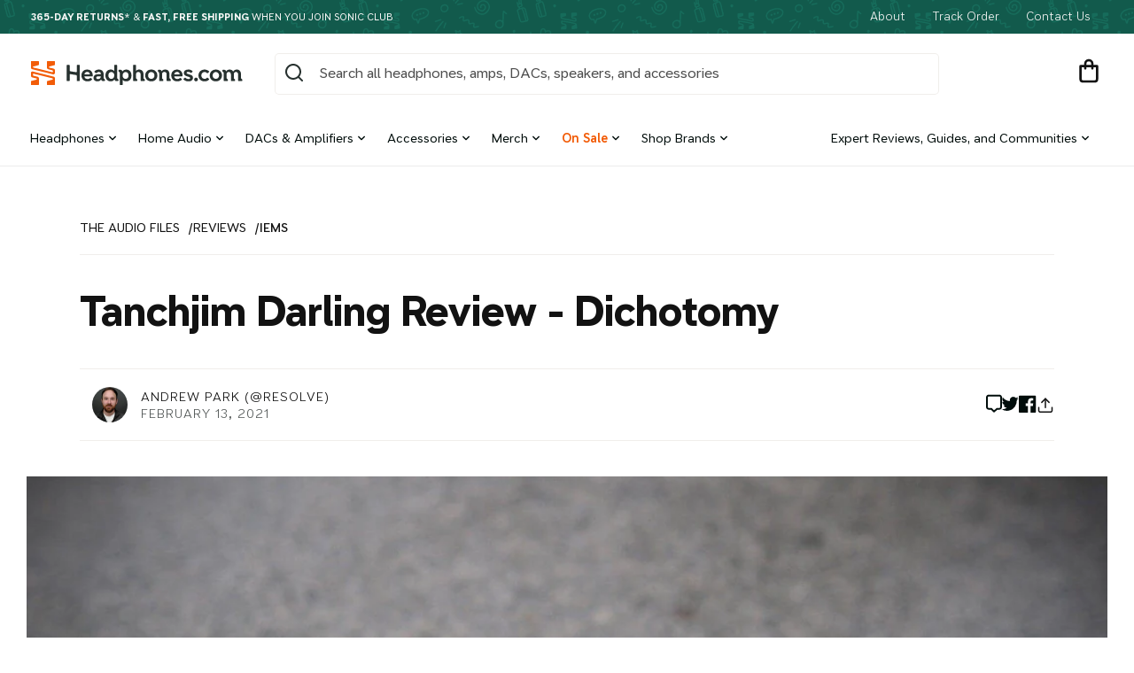

--- FILE ---
content_type: text/html; charset=utf-8
request_url: https://headphones.com/blogs/reviews/tanchjim-darling-review-dichotomy
body_size: 59010
content:
<!doctype html>
<html class="no-js" lang="en">
  <head>
	

    <meta charset="utf-8">
    <meta http-equiv="X-UA-Compatible" content="IE=edge">
    <meta name="viewport" content="width=device-width,initial-scale=1">
    <meta name="theme-color" content="#125A4C">
    <meta name="fo-verify" content="6cacd2ff-29a6-4c1d-aac3-ebd5cadec06d">
    <meta name="google-site-verification" content="1t8DZ-ch78z70H6s9Ei3RTqAZT915wW8qmLsUf7iAWQ" />

    

    
      
        <link rel="canonical" href="https://headphones.com/blogs/reviews/tanchjim-darling-review-dichotomy">
      
    

    <link rel="preconnect" href="https://cdn.shopify.com" crossorigin>
    <link rel="preload" as="font" href="//headphones.com/cdn/shop/t/169/assets/AT-NameSansVariable-Upright.woff2?v=99182618070343374041738699836" type="font/woff2" crossorigin>

    
<link rel="shortcut icon" href="//headphones.com/cdn/shop/t/169/assets//favicon.ico?v=198444">
    <link rel="icon" sizes="16x16 32x32 64x64" href="//headphones.com/cdn/shop/t/169/assets//favicon.ico?v=198444">
    <link rel="icon" type="image/svg+xml" href="//headphones.com/cdn/shop/t/169/assets/favicon.svg?v=71626310604645253031660853860">
    <link rel="icon" type="image/png" href="//headphones.com/cdn/shop/t/169/assets/favicon.png?v=160781214155862913401686163237">
    <link rel="icon" type="image/png" sizes="196x196" href="//headphones.com/cdn/shop/t/169/assets//favicon-192.png?v=198444">
    <link rel="icon" type="image/png" sizes="160x160" href="//headphones.com/cdn/shop/t/169/assets//favicon-160.png?v=198444">
    <link rel="icon" type="image/png" sizes="96x96" href="//headphones.com/cdn/shop/t/169/assets//favicon-96.png?v=198444">
    <link rel="icon" type="image/png" sizes="64x64" href="//headphones.com/cdn/shop/t/169/assets//favicon-64.png?v=198444">
    <link rel="icon" type="image/png" sizes="32x32" href="//headphones.com/cdn/shop/t/169/assets//favicon-32.png?v=198444">
    <link rel="icon" type="image/png" sizes="16x16" href="//headphones.com/cdn/shop/t/169/assets//favicon-16.png?v=198444">
    <link rel="apple-touch-icon" href="//headphones.com/cdn/shop/t/169/assets//favicon-57.png?v=198444">
    <link rel="apple-touch-icon" sizes="114x114" href="//headphones.com/cdn/shop/t/169/assets//favicon-114.png?v=198444">
    <link rel="apple-touch-icon" sizes="72x72" href="//headphones.com/cdn/shop/t/169/assets//favicon-72.png?v=198444">
    <link rel="apple-touch-icon" sizes="144x144" href="//headphones.com/cdn/shop/t/169/assets//favicon-144.png?v=198444">
    <link rel="apple-touch-icon" sizes="60x60" href="//headphones.com/cdn/shop/t/169/assets//favicon-60.png?v=198444">
    <link rel="apple-touch-icon" sizes="120x120" href="//headphones.com/cdn/shop/t/169/assets//favicon-120.png?v=198444">
    <link rel="apple-touch-icon" sizes="76x76" href="//headphones.com/cdn/shop/t/169/assets//favicon-76.png?v=198444">
    <link rel="apple-touch-icon" sizes="152x152" href="//headphones.com/cdn/shop/t/169/assets//favicon-152.png?v=198444">
    <link rel="apple-touch-icon" sizes="180x180" href="//headphones.com/cdn/shop/t/169/assets//favicon-180.png?v=198444">
    <meta name="msapplication-TileColor" content="#FFFFFF">
    <meta name="msapplication-TileImage" content="/favicon-144.png">
    <meta name="msapplication-config" content="/browserconfig.xml">

    <title>
      Tanchjim Darling Review - Dichotomy
 &ndash; Headphones.com</title>

    
      <meta name="description" content="Review written by Precogvision Introduction Tanchjim is the overshadowed, older brother of sorts to Moondrop, the popular Chi-Fi brand that’s taken the IEM world by a storm with their calculated approach to tuning and tasteful anime art. Like so, Tanchjim’s products have generally tokened a higher price-bracket with th">
    

<meta property="og:site_name" content="Headphones.com">
<meta property="og:url" content="https://headphones.com/blogs/reviews/tanchjim-darling-review-dichotomy">
<meta property="og:title" content="Tanchjim Darling Review - Dichotomy">
<meta property="og:type" content="article">
<meta property="og:description" content="Review written by Precogvision Introduction Tanchjim is the overshadowed, older brother of sorts to Moondrop, the popular Chi-Fi brand that’s taken the IEM world by a storm with their calculated approach to tuning and tasteful anime art. Like so, Tanchjim’s products have generally tokened a higher price-bracket with th"><meta property="og:image" content="http://headphones.com/cdn/shop/articles/42408340_DSCF0306_bc8e0d3c-5bf3-41d4-baec-d02274e059ac.jpg?v=1707863281">
  <meta property="og:image:secure_url" content="https://headphones.com/cdn/shop/articles/42408340_DSCF0306_bc8e0d3c-5bf3-41d4-baec-d02274e059ac.jpg?v=1707863281">
  <meta property="og:image:width" content="1920">
  <meta property="og:image:height" content="1578"><meta name="twitter:site" content="@HeadphoneDotCom"><meta name="twitter:card" content="summary_large_image">
<meta name="twitter:title" content="Tanchjim Darling Review - Dichotomy">
<meta name="twitter:description" content="Review written by Precogvision Introduction Tanchjim is the overshadowed, older brother of sorts to Moondrop, the popular Chi-Fi brand that’s taken the IEM world by a storm with their calculated approach to tuning and tasteful anime art. Like so, Tanchjim’s products have generally tokened a higher price-bracket with th">

<meta name="google-site-verification" content="1l-ZzeF57RZPTXKTJ7ulnnsGjQ54w3lBMjQ-ea7mP-I">
    <script src="//headphones.com/cdn/shop/t/169/assets/global.js?v=140854452526294573891703175548" defer="defer"></script>

    
      <script>window.performance && window.performance.mark && window.performance.mark('shopify.content_for_header.start');</script><meta name="google-site-verification" content="RyO_3v4V2dxWNHMqdBec1dfo71Ss9bNuQteI4cjuvfM">
<meta id="shopify-digital-wallet" name="shopify-digital-wallet" content="/17910383/digital_wallets/dialog">
<meta name="shopify-checkout-api-token" content="f0fe8380f2867330e83368213acde372">
<meta id="in-context-paypal-metadata" data-shop-id="17910383" data-venmo-supported="true" data-environment="production" data-locale="en_US" data-paypal-v4="true" data-currency="USD">
<link rel="alternate" type="application/atom+xml" title="Feed" href="/blogs/reviews.atom" />
<script async="async" src="/checkouts/internal/preloads.js?locale=en-US"></script>
<link rel="preconnect" href="https://shop.app" crossorigin="anonymous">
<script async="async" src="https://shop.app/checkouts/internal/preloads.js?locale=en-US&shop_id=17910383" crossorigin="anonymous"></script>
<script id="apple-pay-shop-capabilities" type="application/json">{"shopId":17910383,"countryCode":"US","currencyCode":"USD","merchantCapabilities":["supports3DS"],"merchantId":"gid:\/\/shopify\/Shop\/17910383","merchantName":"Headphones.com","requiredBillingContactFields":["postalAddress","email","phone"],"requiredShippingContactFields":["postalAddress","email","phone"],"shippingType":"shipping","supportedNetworks":["visa","masterCard","amex","discover","elo","jcb"],"total":{"type":"pending","label":"Headphones.com","amount":"1.00"},"shopifyPaymentsEnabled":true,"supportsSubscriptions":true}</script>
<script id="shopify-features" type="application/json">{"accessToken":"f0fe8380f2867330e83368213acde372","betas":["rich-media-storefront-analytics"],"domain":"headphones.com","predictiveSearch":true,"shopId":17910383,"locale":"en"}</script>
<script>var Shopify = Shopify || {};
Shopify.shop = "headphonesdotcom.myshopify.com";
Shopify.locale = "en";
Shopify.currency = {"active":"USD","rate":"1.0"};
Shopify.country = "US";
Shopify.theme = {"name":"headphones-os2\/main","id":121063407687,"schema_name":"Dawn","schema_version":"6.0.2","theme_store_id":null,"role":"main"};
Shopify.theme.handle = "null";
Shopify.theme.style = {"id":null,"handle":null};
Shopify.cdnHost = "headphones.com/cdn";
Shopify.routes = Shopify.routes || {};
Shopify.routes.root = "/";</script>
<script type="module">!function(o){(o.Shopify=o.Shopify||{}).modules=!0}(window);</script>
<script>!function(o){function n(){var o=[];function n(){o.push(Array.prototype.slice.apply(arguments))}return n.q=o,n}var t=o.Shopify=o.Shopify||{};t.loadFeatures=n(),t.autoloadFeatures=n()}(window);</script>
<script>
  window.ShopifyPay = window.ShopifyPay || {};
  window.ShopifyPay.apiHost = "shop.app\/pay";
  window.ShopifyPay.redirectState = null;
</script>
<script id="shop-js-analytics" type="application/json">{"pageType":"article"}</script>
<script defer="defer" async type="module" src="//headphones.com/cdn/shopifycloud/shop-js/modules/v2/client.init-shop-cart-sync_BN7fPSNr.en.esm.js"></script>
<script defer="defer" async type="module" src="//headphones.com/cdn/shopifycloud/shop-js/modules/v2/chunk.common_Cbph3Kss.esm.js"></script>
<script defer="defer" async type="module" src="//headphones.com/cdn/shopifycloud/shop-js/modules/v2/chunk.modal_DKumMAJ1.esm.js"></script>
<script type="module">
  await import("//headphones.com/cdn/shopifycloud/shop-js/modules/v2/client.init-shop-cart-sync_BN7fPSNr.en.esm.js");
await import("//headphones.com/cdn/shopifycloud/shop-js/modules/v2/chunk.common_Cbph3Kss.esm.js");
await import("//headphones.com/cdn/shopifycloud/shop-js/modules/v2/chunk.modal_DKumMAJ1.esm.js");

  window.Shopify.SignInWithShop?.initShopCartSync?.({"fedCMEnabled":true,"windoidEnabled":true});

</script>
<script>
  window.Shopify = window.Shopify || {};
  if (!window.Shopify.featureAssets) window.Shopify.featureAssets = {};
  window.Shopify.featureAssets['shop-js'] = {"shop-cart-sync":["modules/v2/client.shop-cart-sync_CJVUk8Jm.en.esm.js","modules/v2/chunk.common_Cbph3Kss.esm.js","modules/v2/chunk.modal_DKumMAJ1.esm.js"],"init-fed-cm":["modules/v2/client.init-fed-cm_7Fvt41F4.en.esm.js","modules/v2/chunk.common_Cbph3Kss.esm.js","modules/v2/chunk.modal_DKumMAJ1.esm.js"],"init-shop-email-lookup-coordinator":["modules/v2/client.init-shop-email-lookup-coordinator_Cc088_bR.en.esm.js","modules/v2/chunk.common_Cbph3Kss.esm.js","modules/v2/chunk.modal_DKumMAJ1.esm.js"],"init-windoid":["modules/v2/client.init-windoid_hPopwJRj.en.esm.js","modules/v2/chunk.common_Cbph3Kss.esm.js","modules/v2/chunk.modal_DKumMAJ1.esm.js"],"shop-button":["modules/v2/client.shop-button_B0jaPSNF.en.esm.js","modules/v2/chunk.common_Cbph3Kss.esm.js","modules/v2/chunk.modal_DKumMAJ1.esm.js"],"shop-cash-offers":["modules/v2/client.shop-cash-offers_DPIskqss.en.esm.js","modules/v2/chunk.common_Cbph3Kss.esm.js","modules/v2/chunk.modal_DKumMAJ1.esm.js"],"shop-toast-manager":["modules/v2/client.shop-toast-manager_CK7RT69O.en.esm.js","modules/v2/chunk.common_Cbph3Kss.esm.js","modules/v2/chunk.modal_DKumMAJ1.esm.js"],"init-shop-cart-sync":["modules/v2/client.init-shop-cart-sync_BN7fPSNr.en.esm.js","modules/v2/chunk.common_Cbph3Kss.esm.js","modules/v2/chunk.modal_DKumMAJ1.esm.js"],"init-customer-accounts-sign-up":["modules/v2/client.init-customer-accounts-sign-up_CfPf4CXf.en.esm.js","modules/v2/client.shop-login-button_DeIztwXF.en.esm.js","modules/v2/chunk.common_Cbph3Kss.esm.js","modules/v2/chunk.modal_DKumMAJ1.esm.js"],"pay-button":["modules/v2/client.pay-button_CgIwFSYN.en.esm.js","modules/v2/chunk.common_Cbph3Kss.esm.js","modules/v2/chunk.modal_DKumMAJ1.esm.js"],"init-customer-accounts":["modules/v2/client.init-customer-accounts_DQ3x16JI.en.esm.js","modules/v2/client.shop-login-button_DeIztwXF.en.esm.js","modules/v2/chunk.common_Cbph3Kss.esm.js","modules/v2/chunk.modal_DKumMAJ1.esm.js"],"avatar":["modules/v2/client.avatar_BTnouDA3.en.esm.js"],"init-shop-for-new-customer-accounts":["modules/v2/client.init-shop-for-new-customer-accounts_CsZy_esa.en.esm.js","modules/v2/client.shop-login-button_DeIztwXF.en.esm.js","modules/v2/chunk.common_Cbph3Kss.esm.js","modules/v2/chunk.modal_DKumMAJ1.esm.js"],"shop-follow-button":["modules/v2/client.shop-follow-button_BRMJjgGd.en.esm.js","modules/v2/chunk.common_Cbph3Kss.esm.js","modules/v2/chunk.modal_DKumMAJ1.esm.js"],"checkout-modal":["modules/v2/client.checkout-modal_B9Drz_yf.en.esm.js","modules/v2/chunk.common_Cbph3Kss.esm.js","modules/v2/chunk.modal_DKumMAJ1.esm.js"],"shop-login-button":["modules/v2/client.shop-login-button_DeIztwXF.en.esm.js","modules/v2/chunk.common_Cbph3Kss.esm.js","modules/v2/chunk.modal_DKumMAJ1.esm.js"],"lead-capture":["modules/v2/client.lead-capture_DXYzFM3R.en.esm.js","modules/v2/chunk.common_Cbph3Kss.esm.js","modules/v2/chunk.modal_DKumMAJ1.esm.js"],"shop-login":["modules/v2/client.shop-login_CA5pJqmO.en.esm.js","modules/v2/chunk.common_Cbph3Kss.esm.js","modules/v2/chunk.modal_DKumMAJ1.esm.js"],"payment-terms":["modules/v2/client.payment-terms_BxzfvcZJ.en.esm.js","modules/v2/chunk.common_Cbph3Kss.esm.js","modules/v2/chunk.modal_DKumMAJ1.esm.js"]};
</script>
<script>(function() {
  var isLoaded = false;
  function asyncLoad() {
    if (isLoaded) return;
    isLoaded = true;
    var urls = ["https:\/\/ecommplugins-scripts.trustpilot.com\/v2.1\/js\/header.min.js?settings=eyJrZXkiOiJtRHo3RjVuRHIxbU9kSGQzIiwicyI6InNrdSJ9\u0026shop=headphonesdotcom.myshopify.com","https:\/\/ecommplugins-trustboxsettings.trustpilot.com\/headphonesdotcom.myshopify.com.js?settings=1637968685418\u0026shop=headphonesdotcom.myshopify.com","https:\/\/widget.trustpilot.com\/bootstrap\/v5\/tp.widget.sync.bootstrap.min.js?shop=headphonesdotcom.myshopify.com","https:\/\/loox.io\/widget\/4JbhiYfNVw\/loox.1621884802163.js?shop=headphonesdotcom.myshopify.com","https:\/\/cks3.amplifiedcdn.com\/ckjs.production.min.js?unique_id=headphonesdotcom.myshopify.com\u0026shop=headphonesdotcom.myshopify.com","\/\/cdn.shopify.com\/proxy\/a2d5b9380ada9cd2f3f3a9968d3a09e17a742b4ad9cc1f499fb0812f2b3a9e2a\/static.cdn.printful.com\/static\/js\/external\/shopify-product-customizer.js?v=0.28\u0026shop=headphonesdotcom.myshopify.com\u0026sp-cache-control=cHVibGljLCBtYXgtYWdlPTkwMA","https:\/\/ccjs.amplifiedcdn.com\/ccjs.umd.js?unique_id=headphonesdotcom.myshopify.com\u0026shop=headphonesdotcom.myshopify.com","https:\/\/chat-widget.withremark.com\/api\/loader?shop=headphonesdotcom.myshopify.com","https:\/\/shopify-extension.getredo.com\/main.js?widget_id=h9pdi6shnjt44aj\u0026shop=headphonesdotcom.myshopify.com","\/\/cdn.shopify.com\/proxy\/ccd03ae12c229839da689490e81b1d919d0f0d961020e0078c04af24965d9072\/sneakpeek-1.s3.us-east-1.amazonaws.com\/unveild.js?shop=headphonesdotcom.myshopify.com\u0026sp-cache-control=cHVibGljLCBtYXgtYWdlPTkwMA"];
    for (var i = 0; i < urls.length; i++) {
      var s = document.createElement('script');
      s.type = 'text/javascript';
      s.async = true;
      s.src = urls[i];
      var x = document.getElementsByTagName('script')[0];
      x.parentNode.insertBefore(s, x);
    }
  };
  if(window.attachEvent) {
    window.attachEvent('onload', asyncLoad);
  } else {
    window.addEventListener('load', asyncLoad, false);
  }
})();</script>
<script id="__st">var __st={"a":17910383,"offset":-28800,"reqid":"f349e982-775a-48e7-afca-1a04ec736f5c-1770058906","pageurl":"headphones.com\/blogs\/reviews\/tanchjim-darling-review-dichotomy","s":"articles-604567699527","u":"56ff729bf7fa","p":"article","rtyp":"article","rid":604567699527};</script>
<script>window.ShopifyPaypalV4VisibilityTracking = true;</script>
<script id="captcha-bootstrap">!function(){'use strict';const t='contact',e='account',n='new_comment',o=[[t,t],['blogs',n],['comments',n],[t,'customer']],c=[[e,'customer_login'],[e,'guest_login'],[e,'recover_customer_password'],[e,'create_customer']],r=t=>t.map((([t,e])=>`form[action*='/${t}']:not([data-nocaptcha='true']) input[name='form_type'][value='${e}']`)).join(','),a=t=>()=>t?[...document.querySelectorAll(t)].map((t=>t.form)):[];function s(){const t=[...o],e=r(t);return a(e)}const i='password',u='form_key',d=['recaptcha-v3-token','g-recaptcha-response','h-captcha-response',i],f=()=>{try{return window.sessionStorage}catch{return}},m='__shopify_v',_=t=>t.elements[u];function p(t,e,n=!1){try{const o=window.sessionStorage,c=JSON.parse(o.getItem(e)),{data:r}=function(t){const{data:e,action:n}=t;return t[m]||n?{data:e,action:n}:{data:t,action:n}}(c);for(const[e,n]of Object.entries(r))t.elements[e]&&(t.elements[e].value=n);n&&o.removeItem(e)}catch(o){console.error('form repopulation failed',{error:o})}}const l='form_type',E='cptcha';function T(t){t.dataset[E]=!0}const w=window,h=w.document,L='Shopify',v='ce_forms',y='captcha';let A=!1;((t,e)=>{const n=(g='f06e6c50-85a8-45c8-87d0-21a2b65856fe',I='https://cdn.shopify.com/shopifycloud/storefront-forms-hcaptcha/ce_storefront_forms_captcha_hcaptcha.v1.5.2.iife.js',D={infoText:'Protected by hCaptcha',privacyText:'Privacy',termsText:'Terms'},(t,e,n)=>{const o=w[L][v],c=o.bindForm;if(c)return c(t,g,e,D).then(n);var r;o.q.push([[t,g,e,D],n]),r=I,A||(h.body.append(Object.assign(h.createElement('script'),{id:'captcha-provider',async:!0,src:r})),A=!0)});var g,I,D;w[L]=w[L]||{},w[L][v]=w[L][v]||{},w[L][v].q=[],w[L][y]=w[L][y]||{},w[L][y].protect=function(t,e){n(t,void 0,e),T(t)},Object.freeze(w[L][y]),function(t,e,n,w,h,L){const[v,y,A,g]=function(t,e,n){const i=e?o:[],u=t?c:[],d=[...i,...u],f=r(d),m=r(i),_=r(d.filter((([t,e])=>n.includes(e))));return[a(f),a(m),a(_),s()]}(w,h,L),I=t=>{const e=t.target;return e instanceof HTMLFormElement?e:e&&e.form},D=t=>v().includes(t);t.addEventListener('submit',(t=>{const e=I(t);if(!e)return;const n=D(e)&&!e.dataset.hcaptchaBound&&!e.dataset.recaptchaBound,o=_(e),c=g().includes(e)&&(!o||!o.value);(n||c)&&t.preventDefault(),c&&!n&&(function(t){try{if(!f())return;!function(t){const e=f();if(!e)return;const n=_(t);if(!n)return;const o=n.value;o&&e.removeItem(o)}(t);const e=Array.from(Array(32),(()=>Math.random().toString(36)[2])).join('');!function(t,e){_(t)||t.append(Object.assign(document.createElement('input'),{type:'hidden',name:u})),t.elements[u].value=e}(t,e),function(t,e){const n=f();if(!n)return;const o=[...t.querySelectorAll(`input[type='${i}']`)].map((({name:t})=>t)),c=[...d,...o],r={};for(const[a,s]of new FormData(t).entries())c.includes(a)||(r[a]=s);n.setItem(e,JSON.stringify({[m]:1,action:t.action,data:r}))}(t,e)}catch(e){console.error('failed to persist form',e)}}(e),e.submit())}));const S=(t,e)=>{t&&!t.dataset[E]&&(n(t,e.some((e=>e===t))),T(t))};for(const o of['focusin','change'])t.addEventListener(o,(t=>{const e=I(t);D(e)&&S(e,y())}));const B=e.get('form_key'),M=e.get(l),P=B&&M;t.addEventListener('DOMContentLoaded',(()=>{const t=y();if(P)for(const e of t)e.elements[l].value===M&&p(e,B);[...new Set([...A(),...v().filter((t=>'true'===t.dataset.shopifyCaptcha))])].forEach((e=>S(e,t)))}))}(h,new URLSearchParams(w.location.search),n,t,e,['guest_login'])})(!0,!0)}();</script>
<script integrity="sha256-4kQ18oKyAcykRKYeNunJcIwy7WH5gtpwJnB7kiuLZ1E=" data-source-attribution="shopify.loadfeatures" defer="defer" src="//headphones.com/cdn/shopifycloud/storefront/assets/storefront/load_feature-a0a9edcb.js" crossorigin="anonymous"></script>
<script crossorigin="anonymous" defer="defer" src="//headphones.com/cdn/shopifycloud/storefront/assets/shopify_pay/storefront-65b4c6d7.js?v=20250812"></script>
<script data-source-attribution="shopify.dynamic_checkout.dynamic.init">var Shopify=Shopify||{};Shopify.PaymentButton=Shopify.PaymentButton||{isStorefrontPortableWallets:!0,init:function(){window.Shopify.PaymentButton.init=function(){};var t=document.createElement("script");t.src="https://headphones.com/cdn/shopifycloud/portable-wallets/latest/portable-wallets.en.js",t.type="module",document.head.appendChild(t)}};
</script>
<script data-source-attribution="shopify.dynamic_checkout.buyer_consent">
  function portableWalletsHideBuyerConsent(e){var t=document.getElementById("shopify-buyer-consent"),n=document.getElementById("shopify-subscription-policy-button");t&&n&&(t.classList.add("hidden"),t.setAttribute("aria-hidden","true"),n.removeEventListener("click",e))}function portableWalletsShowBuyerConsent(e){var t=document.getElementById("shopify-buyer-consent"),n=document.getElementById("shopify-subscription-policy-button");t&&n&&(t.classList.remove("hidden"),t.removeAttribute("aria-hidden"),n.addEventListener("click",e))}window.Shopify?.PaymentButton&&(window.Shopify.PaymentButton.hideBuyerConsent=portableWalletsHideBuyerConsent,window.Shopify.PaymentButton.showBuyerConsent=portableWalletsShowBuyerConsent);
</script>
<script data-source-attribution="shopify.dynamic_checkout.cart.bootstrap">document.addEventListener("DOMContentLoaded",(function(){function t(){return document.querySelector("shopify-accelerated-checkout-cart, shopify-accelerated-checkout")}if(t())Shopify.PaymentButton.init();else{new MutationObserver((function(e,n){t()&&(Shopify.PaymentButton.init(),n.disconnect())})).observe(document.body,{childList:!0,subtree:!0})}}));
</script>
<link id="shopify-accelerated-checkout-styles" rel="stylesheet" media="screen" href="https://headphones.com/cdn/shopifycloud/portable-wallets/latest/accelerated-checkout-backwards-compat.css" crossorigin="anonymous">
<style id="shopify-accelerated-checkout-cart">
        #shopify-buyer-consent {
  margin-top: 1em;
  display: inline-block;
  width: 100%;
}

#shopify-buyer-consent.hidden {
  display: none;
}

#shopify-subscription-policy-button {
  background: none;
  border: none;
  padding: 0;
  text-decoration: underline;
  font-size: inherit;
  cursor: pointer;
}

#shopify-subscription-policy-button::before {
  box-shadow: none;
}

      </style>

<script>window.performance && window.performance.mark && window.performance.mark('shopify.content_for_header.end');</script>
    


    <style data-shopify>
      @font-face {
        font-family: 'AT Name Sans';
        src: url('//headphones.com/cdn/shop/t/169/assets/AT-NameSansVariable-Upright.woff2?v=99182618070343374041738699836');
        font-weight: 100 1000;
        font-style: normal;
      }

      :root {
        --font-body-family: 'AT Name Sans';
        --font-body-style: normal;

        --font-heading-family: 'AT Name Sans';
        --font-heading-style: normal;

        --font-body-scale: 1.0;
        --font-heading-scale: 1.0;

        --color-base-text: 18, 18, 18;
        --color-shadow: 18, 18, 18;
        --color-base-background-1: 255, 255, 255;
        --color-base-background-2: 247, 245, 241;
        --color-base-solid-button-labels: 255, 255, 255;
        --color-base-outline-button-labels: 18, 18, 18;
        --color-base-accent-1: 42, 48, 47;
        --color-base-accent-2: 19, 72, 61;
        --payment-terms-background-color: #ffffff;

        --gradient-base-background-1: #ffffff;
        --gradient-base-background-2: #f7f5f1;
        --gradient-base-accent-1: #2a302f;
        --gradient-base-accent-2: #13483d;

        --media-padding: px;
        --media-border-opacity: 0.05;
        --media-border-width: 1px;
        --media-radius: 0px;
        --media-shadow-opacity: 0.0;
        --media-shadow-horizontal-offset: 0px;
        --media-shadow-vertical-offset: 4px;
        --media-shadow-blur-radius: 5px;
        --media-shadow-visible: 0;

        
          --page-width: 100vw;
        
        --page-width-margin: 0rem;

        --card-image-padding: 0.0rem;
        --card-corner-radius: 0.0rem;
        --card-text-alignment: left;
        --card-border-width: 0.0rem;
        --card-border-opacity: 0.1;
        --card-shadow-opacity: 0.0;
        --card-shadow-visible: 0;
        --card-shadow-horizontal-offset: 0.0rem;
        --card-shadow-vertical-offset: 0.4rem;
        --card-shadow-blur-radius: 0.5rem;

        --badge-corner-radius: 4.0rem;

        --popup-border-width: 1px;
        --popup-border-opacity: 0.1;
        --popup-corner-radius: 0px;
        --popup-shadow-opacity: 0.0;
        --popup-shadow-horizontal-offset: 0px;
        --popup-shadow-vertical-offset: 4px;
        --popup-shadow-blur-radius: 5px;

        --drawer-border-width: 1px;
        --drawer-border-opacity: 0.1;
        --drawer-shadow-opacity: 0.0;
        --drawer-shadow-horizontal-offset: 0px;
        --drawer-shadow-vertical-offset: 4px;
        --drawer-shadow-blur-radius: 5px;

        --spacing-sections-desktop: 0px;
        --spacing-sections-mobile: 0px;

        --grid-desktop-vertical-spacing: 8px;
        --grid-desktop-horizontal-spacing: 8px;
        --grid-mobile-vertical-spacing: 4px;
        --grid-mobile-horizontal-spacing: 4px;

        --text-boxes-border-opacity: 0.1;
        --text-boxes-border-width: 0px;
        --text-boxes-radius: 0px;
        --text-boxes-shadow-opacity: 0.0;
        --text-boxes-shadow-visible: 0;
        --text-boxes-shadow-horizontal-offset: 0px;
        --text-boxes-shadow-vertical-offset: 4px;
        --text-boxes-shadow-blur-radius: 5px;

        --buttons-radius: 40px;
        --buttons-radius-outset: 40px;
        --buttons-border-width: 0px;
        --buttons-border-opacity: 1.0;
        --buttons-shadow-opacity: 0.0;
        --buttons-shadow-visible: 0;
        --buttons-shadow-horizontal-offset: 0px;
        --buttons-shadow-vertical-offset: 4px;
        --buttons-shadow-blur-radius: 5px;
        --buttons-border-offset: 0.3px;

        --inputs-radius: 4px;
        --inputs-border-width: 1px;
        --inputs-border-opacity: 0.55;
        --inputs-shadow-opacity: 0.0;
        --inputs-shadow-horizontal-offset: 0px;
        --inputs-margin-offset: 0px;
        --inputs-shadow-vertical-offset: 4px;
        --inputs-shadow-blur-radius: 5px;
        --inputs-radius-outset: 5px;

        --variant-pills-radius: 40px;
        --variant-pills-border-width: 1px;
        --variant-pills-border-opacity: 0.55;
        --variant-pills-shadow-opacity: 0.0;
        --variant-pills-shadow-horizontal-offset: 0px;
        --variant-pills-shadow-vertical-offset: 4px;
        --variant-pills-shadow-blur-radius: 5px;
      }

      *,
      *::before,
      *::after {
        box-sizing: inherit;
      }

      html {
        box-sizing: border-box;
        font-size: calc(var(--font-body-scale) * 62.5%);
        height: 100%;
      }

      body {
        display: grid;
        grid-template-rows: auto auto 1fr auto;
        grid-template-columns: 100%;
        min-height: 100%;
        margin: 0;
        font-size: 1.6rem;
        line-height: 1.4;
        font-family: "AT Name Sans", sans-serif;
        font-style: var(--font-body-style);
        font-weight: var(--font-atnamesans-weight-regular);
      }

      @media screen and (min-width: 750px) {
        body {
          font-size: 1.6rem;
        }
      }
    </style>

    <link href="//headphones.com/cdn/shop/t/169/assets/base.css?v=137634514620929336701743195615" rel="stylesheet" type="text/css" media="all" />
    <link href="//headphones.com/cdn/shop/t/169/assets/dib-quarantine.css?v=141254734537894264091667250840" rel="stylesheet" type="text/css" media="all" />
<link rel="stylesheet" href="//headphones.com/cdn/shop/t/169/assets/component-predictive-search.css?v=161604944303794690131738699842"><script>
      document.documentElement.className = document.documentElement.className.replace('no-js', 'js');
      if (Shopify.designMode) {
        document.documentElement.classList.add('shopify-design-mode');
      }
    </script>

    <meta name="google-site-verification" content="ElsYUERTjXGYdYdoU9eOocIoPPFZETjLtglx72q3Zv8">

    <!-- DropInBlog --><!-- Attentive tag -->
    <script src="https://cdn.attn.tv/headphones/dtag.js" async></script>
    <!-- End Taron Attentive Tag. -->

    <!-- CRITEO START -->
    <script type="text/javascript">
  (function(){
    var deviceType = /iPad/.test(navigator.userAgent) ? "t" : /Mobile|iP(hone|od)|Android|BlackBerry|IEMobile|Silk/.test(navigator.userAgent) ? "m" : "d";
    window.criteo_q = window.criteo_q || [];
    window.criteo_q.push(
      { event: "setAccount", account: 55164 },
      
        { event: "setEmail", email: "", hash_method: "none"},
      
      { event: "setSiteType", type: deviceType },
      { event: "setZipcode", zipcode: "" },
        
        
          { event: "viewPage" , ecpplugin: "shopify-cg" }
        
    );
    window.addEventListener('load', function() {
      // ajax request catching
      (function(open) {
        XMLHttpRequest.prototype.open = function(method, url, async, user, pass) {
          this.addEventListener("readystatechange", function() {
            if (this.readyState == 4 && this._url.includes("/add.js") && "" != "") {
              try {
                $.getJSON("/cart.js", function(data) {
                  var basketData = [];
                  var item;
                  if (!data.items || !data.items.length) return;
                  for (var i = 0; i < data.items.length; i++) {
                    item = data.items[i];
                    if (item.product_id == "") {
                      basketData.push({
                        id: item.product_id,
                        price: (typeof(item.price) != "number") ? item.price : (item.price/100),
                        quantity: item.quantity
                      });
                    }
                  }
                  window.criteo_q.push({
                    event: "addToCart",
                    ecpplugin: "shopify-cg",
                    product: basketData 
                  });
                });
              } catch (err) {
                // do nothing
              }
            }
          }, false);
          open.apply(this, arguments);
        };
      })(XMLHttpRequest.prototype.open);

      // fetch request catching
      const crtoMock = window.fetch;
      window.fetch = function() {
        return new Promise((resolve, reject) => {
          crtoMock.apply(this, arguments)
            .then((response) => {
              if(response.url.includes("/add.js") && response.type != "cors" && "" != ""){
                try {
                  $.getJSON("/cart.js", function(data) {
                    var basketData = [];
                    var item;
                    if (!data.items || !data.items.length) return;
                    for (var i = 0; i < data.items.length; i++) {
                      item = data.items[i];
                      if (item.product_id == "") {
                        basketData.push({
                          id: item.product_id,
                          price: (typeof(item.price) != "number") ? item.price : (item.price/100),
                          quantity: item.quantity
                        });
                      }
                    }
                    window.criteo_q.push({
                      event: "addToCart",
                      ecpplugin: "shopify-cg",
                      product: basketData 
                    });
                  });
                } catch (err) {
                  // do nothing
                }
              }
              resolve(response);
            })
            .catch((error) => {
              reject(error);
            })
        });
      }
    }, false);
  })();
</script>
    <!-- CRITEO END -->

    
    <!-- Extend - Add necessary SDK script tags and configure the store -->
<script src='https://sdk.helloextend.com/extend-sdk-client/v1/extend-sdk-client.min.js' defer></script>
<script src='https://sdk.helloextend.com/extend-sdk-client-shopify-addon/v1/extend-sdk-client-shopify-addon.min.js' defer></script>

<link href="//headphones.com/cdn/shop/t/169/assets/extend.css?v=105698473225760806291756138687" rel="stylesheet" type="text/css" media="all" />

<script src="//headphones.com/cdn/shop/t/169/assets/extend.js?v=104899000854917984131756138687" type="module" defer></script>
    
    
  <!-- BEGIN app block: shopify://apps/lantern/blocks/setup/690ac804-1dfe-4af7-94e9-cd73377625ad -->

<style data-shopify>
:root,
.lm--theme--light,
.lm--theme--dark {
  --lm--base-scale: 1.0;
  --lm--tier-color: 0, 0, 0;
}


</style>

<link href="//cdn.shopify.com/extensions/019be311-2feb-7d2e-a298-4f3e37e5f71b/lantern-252/assets/critical.css" rel="stylesheet" type="text/css" media="all" />
<link rel="preload" as="style" href="https://cdn.shopify.com/extensions/019be311-2feb-7d2e-a298-4f3e37e5f71b/lantern-252/assets/global.css" onload="this.onload=null;this.rel=`stylesheet`" fetchpriority="low" >





<script id="global-lantern-config">
  window.lantern = {
    translations: {"cartBanner":{"nextTierUnlock":"This purchase will unlock **{{ next_tier_name }}** status.","nextTierUpsell":"Add another **{{ next_tier_spend }}** to this order to reach {{ next_tier_name }}.","loggedInContent":"You’ll earn **{{ potential_points }}** points for this order.","loggedOutContent":"Earn **{{ potential_points }}** for this purchase and other great rewards. [Sign in](\/account\/login) or [register now](\/account\/register)"},"account_login":{"nav_register":"Create account","link_register":"Not a member? Create a free account","action_register":"Create your free acccount"},"productBanner":{"loggedInContent":"Earn **{{ potential_points }}** on this purchase with your {{ tier_name }} status.","loggedOutContent":"Members earn **{{ potential_points }}** on this purchase."},"accountOverview":{"moduleTierCardBody":"Spend **{{ next_tier_spend }}** to earn {{ next_tier_name }}"}},
    localization: {
      country: "US",
      code: "en"
    },
    tiers: [{"__typename":"Tier","id":"11","active":true,"benefits":[{"id":"m6sp7i","enabled":true,"description":"**{{ earn_rate }}** per dollar"},{"id":"zxr0f","enabled":true,"description":"**Free priority shipping** over $100"},{"id":"gdlsv","enabled":true,"description":"**30-day** refunds*"},{"id":"96vts","enabled":true,"description":"365-day returns for credit"},{"id":"tfgfg","enabled":true,"description":"**2x** multiplier events"},{"id":"us58b","enabled":false,"description":"First access to new products"},{"id":"fvnc1","enabled":false,"description":"Exclusive Events"},{"id":"s2ob9l","enabled":false,"description":"Personal Shopper"}],"color":"#E2AC53","createdAt":"2023-07-17T20:09:08.585Z","customerCount":13596,"displayName":"Sonic","icon":{"url":"https:\/\/storage.gadget.dev\/files\/38493\/75668\/tier\/icon\/bn9gNorqyfr9qao1IGSBc\/Tier=1. Sonic, Size=20px.svg","mimeType":"image\/svg+xml","fileName":"Tier=1. Sonic, Size=20px.svg"},"name":"member","pointMultiplier":1,"shopId":"17910383","spendThreshold":0,"status":"Active","updatedAt":"2024-10-28T18:47:20.535Z","campaigns":[]},{"__typename":"Tier","id":"8","active":true,"benefits":[{"id":"n950vf","enabled":true,"description":"**{{ earn_rate }}** per $1"},{"id":"jbmjp","enabled":true,"description":"Free **2-day** shipping over $100"},{"id":"z6nwh","enabled":true,"description":"**45-day** refunds*"},{"id":"6nsk7","enabled":true,"description":"365-day returns for credit"},{"id":"d0xmxl","enabled":true,"description":"**3x** multiplier events"},{"id":"skch4","enabled":false,"description":"First access to new products"},{"id":"1e11a","enabled":false,"description":"Exclusive Events"}],"color":"#D93D26","createdAt":"2023-07-17T20:09:08.585Z","customerCount":1745,"displayName":"Super Sonic","icon":{"url":"https:\/\/storage.gadget.dev\/files\/38493\/75668\/tier\/icon\/rZFBL25DyjmTApDPcbVsr\/Tier=2. Supersonic, Size=20px.svg","mimeType":"image\/svg+xml","fileName":"Tier=2. Supersonic, Size=20px.svg"},"name":"silver","pointMultiplier":1,"shopId":"17910383","spendThreshold":1000,"status":"Active","updatedAt":"2024-11-25T21:51:02.605Z","campaigns":[]},{"__typename":"Tier","id":"9","active":true,"benefits":[{"id":"ydrm1","enabled":true,"description":"**{{ earn_rate }}** per $1"},{"id":"xuqvpk","enabled":true,"description":"Free **overnight** shipping over $100"},{"id":"8per4","enabled":true,"description":"**90-day** refunds*"},{"id":"jd528g","enabled":true,"description":"365-day returns for credit"},{"id":"b8tmo","enabled":true,"description":"**4x** multiplier events"},{"id":"on0cak","enabled":true,"description":"First access to new products"},{"id":"buq3y","enabled":true,"description":"Exclusive Events"}],"color":"#4688C5","createdAt":"2023-07-17T20:09:08.583Z","customerCount":329,"displayName":"Ultra Sonic","icon":{"url":"https:\/\/storage.gadget.dev\/files\/38493\/75668\/tier\/icon\/wzrRu_e2XcUAo20rC-9S6\/Tier=3. Ultrasonic, Size=20px.svg","mimeType":"image\/svg+xml","fileName":"Tier=3. Ultrasonic, Size=20px.svg"},"name":"gold","pointMultiplier":2,"shopId":"17910383","spendThreshold":4000,"status":"Active","updatedAt":"2024-11-25T21:51:12.834Z","campaigns":[]},{"__typename":"Tier","id":"10","active":true,"benefits":[{"id":"h01o8","enabled":true,"description":"**{{ earn_rate }}** per $1"},{"id":"5k4y7","enabled":true,"description":"Free *overnight* shipping over $100"},{"id":"p5uu3","enabled":true,"description":"**120-day** refunds*"},{"id":"l28au","enabled":true,"description":"365-day returns for credit"},{"id":"0l94jj","enabled":true,"description":"**5x** multiplier events"},{"id":"qbieog","enabled":true,"description":"First access to new products"},{"id":"2d57yi","enabled":true,"description":"Exclusive Events"}],"color":"#332B2B","createdAt":"2023-07-17T20:09:08.591Z","customerCount":146,"displayName":"Hyper Sonic","icon":{"url":"https:\/\/storage.gadget.dev\/files\/38493\/75668\/tier\/icon\/YD9SEzddawURfk-wI4t6h\/Tier=4. Hypersonic, Size=20px.svg","mimeType":"image\/svg+xml","fileName":"Tier=4. Hypersonic, Size=20px.svg"},"name":"platinum","pointMultiplier":3,"shopId":"17910383","spendThreshold":10000,"status":"Active","updatedAt":"2024-11-25T21:50:44.025Z","campaigns":[]}],
    rewards: [{"id":"152","type":"Gift Card","cost":null,"value":null,"valueType":"Amount","currency":null,"thumbnail":{"url":"https:\/\/storage.gadget.dev\/files\/38493\/75668\/reward\/thumbnail\/2ZhL_LN9Vg-np1BZmkcH2\/gift_card.jpg"},"rewardVariants":{"edges":[{"node":{"id":"708","cost":1000,"value":10,"productVariant":null}},{"node":{"id":"709","cost":2000,"value":30,"productVariant":null}},{"node":{"id":"710","cost":3000,"value":50,"productVariant":null}},{"node":{"id":"711","cost":4000,"value":75,"productVariant":null}},{"node":{"id":"712","cost":5000,"value":100,"productVariant":null}}]},"__typename":"Reward"},{"id":"153","type":"Product","cost":null,"value":null,"valueType":"Percent","currency":null,"thumbnail":null,"rewardVariants":{"edges":[{"node":{"id":"693","cost":500,"value":100,"productVariant":{"id":"40155421769799","title":"Silver \/ S","productImage":{"id":"29406429478983","source":"https:\/\/cdn.shopify.com\/s\/files\/1\/1791\/0383\/files\/unisex-staple-t-shirt-silver-front-64d4108ed8a44.jpg?v=1692047074"},"option1":"Silver","option2":"S","option3":null,"product":{"id":"6823610351687","title":"Tangle Tee","body":"\u003cp\u003eBased on an original design for CanJam NYC 2023, this shirt is now available for everyone! The shirt itself is soft and lightweight, with the right amount of stretch. It's comfortable and flattering for all. \u003cstrong\u003eThe shirts are unisex, so reference the size guide to ensure you order the correct fit.\u003c\/strong\u003e\u003cbr\u003e \u003cbr\u003e • 100% combed and ring-spun cotton\u003cbr\u003e • Fabric weight: 4.2 oz\/yd² (142 g\/m²)\u003cbr\u003e • Pre-shrunk fabric\u003cbr\u003e • Side-seamed construction\u003cbr\u003e • Shoulder-to-shoulder taping\u003c\/p\u003e\n\u003cp\u003eThis product is made especially for you as soon as you place an order, which is why it takes us a bit longer to deliver it to you. Making products on demand instead of in bulk helps reduce overproduction, so thank you for making thoughtful purchasing decisions!\u003c\/p\u003e\n\u003cp\u003e\u003cstrong class=\"size-guide-title\"\u003eSize guide\u003c\/strong\u003e\u003c\/p\u003e\n\u003cdiv data-unit-system=\"imperial\" class=\"table-responsive dynamic\"\u003e\n\u003ctable cellpadding=\"5\"\u003e\n\u003ctbody\u003e\n\u003ctr\u003e\n\u003ctd\u003e \u003c\/td\u003e\n\u003ctd\u003e\u003cstrong\u003eLENGTH (inches)\u003c\/strong\u003e\u003c\/td\u003e\n\u003ctd\u003e\u003cstrong\u003eWIDTH (inches)\u003c\/strong\u003e\u003c\/td\u003e\n\u003ctd\u003e\u003cstrong\u003eCHEST (inches)\u003c\/strong\u003e\u003c\/td\u003e\n\u003c\/tr\u003e\n\u003ctr\u003e\n\u003ctd\u003e\u003cstrong\u003eS\u003c\/strong\u003e\u003c\/td\u003e\n\u003ctd\u003e28\u003c\/td\u003e\n\u003ctd\u003e18\u003c\/td\u003e\n\u003ctd\u003e34-37\u003c\/td\u003e\n\u003c\/tr\u003e\n\u003ctr\u003e\n\u003ctd\u003e\u003cstrong\u003eM\u003c\/strong\u003e\u003c\/td\u003e\n\u003ctd\u003e29\u003c\/td\u003e\n\u003ctd\u003e20\u003c\/td\u003e\n\u003ctd\u003e38-41\u003c\/td\u003e\n\u003c\/tr\u003e\n\u003ctr\u003e\n\u003ctd\u003e\u003cstrong\u003eL\u003c\/strong\u003e\u003c\/td\u003e\n\u003ctd\u003e30\u003c\/td\u003e\n\u003ctd\u003e22\u003c\/td\u003e\n\u003ctd\u003e42-45\u003c\/td\u003e\n\u003c\/tr\u003e\n\u003ctr\u003e\n\u003ctd\u003e\u003cstrong\u003eXL\u003c\/strong\u003e\u003c\/td\u003e\n\u003ctd\u003e31\u003c\/td\u003e\n\u003ctd\u003e24\u003c\/td\u003e\n\u003ctd\u003e46-49\u003c\/td\u003e\n\u003c\/tr\u003e\n\u003ctr\u003e\n\u003ctd\u003e\u003cstrong\u003e2XL\u003c\/strong\u003e\u003c\/td\u003e\n\u003ctd\u003e32\u003c\/td\u003e\n\u003ctd\u003e26\u003c\/td\u003e\n\u003ctd\u003e50-53\u003c\/td\u003e\n\u003c\/tr\u003e\n\u003c\/tbody\u003e\n\u003c\/table\u003e\n\u003c\/div\u003e","options":{"edges":[{"node":{"id":"8794949484615","name":"Color","values":["Silver","Black","Heather Dust"]}},{"node":{"id":"8796172025927","name":"Size","values":["S","M","L","XL","2XL"]}}]},"images":{"edges":[{"node":{"id":"29404095348807","source":"https:\/\/cdn.shopify.com\/s\/files\/1\/1791\/0383\/files\/Tangle_natural_1.jpg?v=1692047074"}},{"node":{"id":"29404109963335","source":"https:\/\/cdn.shopify.com\/s\/files\/1\/1791\/0383\/files\/Tangle_black_1.jpg?v=1692047074"}},{"node":{"id":"29404125593671","source":"https:\/\/cdn.shopify.com\/s\/files\/1\/1791\/0383\/files\/Tangle_heather_back_aaf392ff-3a11-4bf2-a566-c1e040731df6.jpg?v=1692047074"}},{"node":{"id":"29406429478983","source":"https:\/\/cdn.shopify.com\/s\/files\/1\/1791\/0383\/files\/unisex-staple-t-shirt-silver-front-64d4108ed8a44.jpg?v=1692047074"}},{"node":{"id":"29406433116231","source":"https:\/\/cdn.shopify.com\/s\/files\/1\/1791\/0383\/files\/unisex-staple-t-shirt-black-front-64d41299cbad3.jpg?v=1692047074"}},{"node":{"id":"29406437441607","source":"https:\/\/cdn.shopify.com\/s\/files\/1\/1791\/0383\/files\/unisex-staple-t-shirt-heather-dust-front-64d41512ba2d8.jpg?v=1692047074"}},{"node":{"id":"29406437605447","source":"https:\/\/cdn.shopify.com\/s\/files\/1\/1791\/0383\/files\/unisex-staple-t-shirt-heather-dust-back-64d41512bb968.jpg?v=1692047074"}}]},"vendor":"Headphones.com"}}}},{"node":{"id":"694","cost":500,"value":100,"productVariant":{"id":"40155421802567","title":"Silver \/ M","productImage":{"id":"29406429478983","source":"https:\/\/cdn.shopify.com\/s\/files\/1\/1791\/0383\/files\/unisex-staple-t-shirt-silver-front-64d4108ed8a44.jpg?v=1692047074"},"option1":"Silver","option2":"M","option3":null,"product":{"id":"6823610351687","title":"Tangle Tee","body":"\u003cp\u003eBased on an original design for CanJam NYC 2023, this shirt is now available for everyone! The shirt itself is soft and lightweight, with the right amount of stretch. It's comfortable and flattering for all. \u003cstrong\u003eThe shirts are unisex, so reference the size guide to ensure you order the correct fit.\u003c\/strong\u003e\u003cbr\u003e \u003cbr\u003e • 100% combed and ring-spun cotton\u003cbr\u003e • Fabric weight: 4.2 oz\/yd² (142 g\/m²)\u003cbr\u003e • Pre-shrunk fabric\u003cbr\u003e • Side-seamed construction\u003cbr\u003e • Shoulder-to-shoulder taping\u003c\/p\u003e\n\u003cp\u003eThis product is made especially for you as soon as you place an order, which is why it takes us a bit longer to deliver it to you. Making products on demand instead of in bulk helps reduce overproduction, so thank you for making thoughtful purchasing decisions!\u003c\/p\u003e\n\u003cp\u003e\u003cstrong class=\"size-guide-title\"\u003eSize guide\u003c\/strong\u003e\u003c\/p\u003e\n\u003cdiv data-unit-system=\"imperial\" class=\"table-responsive dynamic\"\u003e\n\u003ctable cellpadding=\"5\"\u003e\n\u003ctbody\u003e\n\u003ctr\u003e\n\u003ctd\u003e \u003c\/td\u003e\n\u003ctd\u003e\u003cstrong\u003eLENGTH (inches)\u003c\/strong\u003e\u003c\/td\u003e\n\u003ctd\u003e\u003cstrong\u003eWIDTH (inches)\u003c\/strong\u003e\u003c\/td\u003e\n\u003ctd\u003e\u003cstrong\u003eCHEST (inches)\u003c\/strong\u003e\u003c\/td\u003e\n\u003c\/tr\u003e\n\u003ctr\u003e\n\u003ctd\u003e\u003cstrong\u003eS\u003c\/strong\u003e\u003c\/td\u003e\n\u003ctd\u003e28\u003c\/td\u003e\n\u003ctd\u003e18\u003c\/td\u003e\n\u003ctd\u003e34-37\u003c\/td\u003e\n\u003c\/tr\u003e\n\u003ctr\u003e\n\u003ctd\u003e\u003cstrong\u003eM\u003c\/strong\u003e\u003c\/td\u003e\n\u003ctd\u003e29\u003c\/td\u003e\n\u003ctd\u003e20\u003c\/td\u003e\n\u003ctd\u003e38-41\u003c\/td\u003e\n\u003c\/tr\u003e\n\u003ctr\u003e\n\u003ctd\u003e\u003cstrong\u003eL\u003c\/strong\u003e\u003c\/td\u003e\n\u003ctd\u003e30\u003c\/td\u003e\n\u003ctd\u003e22\u003c\/td\u003e\n\u003ctd\u003e42-45\u003c\/td\u003e\n\u003c\/tr\u003e\n\u003ctr\u003e\n\u003ctd\u003e\u003cstrong\u003eXL\u003c\/strong\u003e\u003c\/td\u003e\n\u003ctd\u003e31\u003c\/td\u003e\n\u003ctd\u003e24\u003c\/td\u003e\n\u003ctd\u003e46-49\u003c\/td\u003e\n\u003c\/tr\u003e\n\u003ctr\u003e\n\u003ctd\u003e\u003cstrong\u003e2XL\u003c\/strong\u003e\u003c\/td\u003e\n\u003ctd\u003e32\u003c\/td\u003e\n\u003ctd\u003e26\u003c\/td\u003e\n\u003ctd\u003e50-53\u003c\/td\u003e\n\u003c\/tr\u003e\n\u003c\/tbody\u003e\n\u003c\/table\u003e\n\u003c\/div\u003e","options":{"edges":[{"node":{"id":"8794949484615","name":"Color","values":["Silver","Black","Heather Dust"]}},{"node":{"id":"8796172025927","name":"Size","values":["S","M","L","XL","2XL"]}}]},"images":{"edges":[{"node":{"id":"29404095348807","source":"https:\/\/cdn.shopify.com\/s\/files\/1\/1791\/0383\/files\/Tangle_natural_1.jpg?v=1692047074"}},{"node":{"id":"29404109963335","source":"https:\/\/cdn.shopify.com\/s\/files\/1\/1791\/0383\/files\/Tangle_black_1.jpg?v=1692047074"}},{"node":{"id":"29404125593671","source":"https:\/\/cdn.shopify.com\/s\/files\/1\/1791\/0383\/files\/Tangle_heather_back_aaf392ff-3a11-4bf2-a566-c1e040731df6.jpg?v=1692047074"}},{"node":{"id":"29406429478983","source":"https:\/\/cdn.shopify.com\/s\/files\/1\/1791\/0383\/files\/unisex-staple-t-shirt-silver-front-64d4108ed8a44.jpg?v=1692047074"}},{"node":{"id":"29406433116231","source":"https:\/\/cdn.shopify.com\/s\/files\/1\/1791\/0383\/files\/unisex-staple-t-shirt-black-front-64d41299cbad3.jpg?v=1692047074"}},{"node":{"id":"29406437441607","source":"https:\/\/cdn.shopify.com\/s\/files\/1\/1791\/0383\/files\/unisex-staple-t-shirt-heather-dust-front-64d41512ba2d8.jpg?v=1692047074"}},{"node":{"id":"29406437605447","source":"https:\/\/cdn.shopify.com\/s\/files\/1\/1791\/0383\/files\/unisex-staple-t-shirt-heather-dust-back-64d41512bb968.jpg?v=1692047074"}}]},"vendor":"Headphones.com"}}}},{"node":{"id":"695","cost":500,"value":100,"productVariant":{"id":"40155421835335","title":"Silver \/ L","productImage":{"id":"29406429478983","source":"https:\/\/cdn.shopify.com\/s\/files\/1\/1791\/0383\/files\/unisex-staple-t-shirt-silver-front-64d4108ed8a44.jpg?v=1692047074"},"option1":"Silver","option2":"L","option3":null,"product":{"id":"6823610351687","title":"Tangle Tee","body":"\u003cp\u003eBased on an original design for CanJam NYC 2023, this shirt is now available for everyone! The shirt itself is soft and lightweight, with the right amount of stretch. It's comfortable and flattering for all. \u003cstrong\u003eThe shirts are unisex, so reference the size guide to ensure you order the correct fit.\u003c\/strong\u003e\u003cbr\u003e \u003cbr\u003e • 100% combed and ring-spun cotton\u003cbr\u003e • Fabric weight: 4.2 oz\/yd² (142 g\/m²)\u003cbr\u003e • Pre-shrunk fabric\u003cbr\u003e • Side-seamed construction\u003cbr\u003e • Shoulder-to-shoulder taping\u003c\/p\u003e\n\u003cp\u003eThis product is made especially for you as soon as you place an order, which is why it takes us a bit longer to deliver it to you. Making products on demand instead of in bulk helps reduce overproduction, so thank you for making thoughtful purchasing decisions!\u003c\/p\u003e\n\u003cp\u003e\u003cstrong class=\"size-guide-title\"\u003eSize guide\u003c\/strong\u003e\u003c\/p\u003e\n\u003cdiv data-unit-system=\"imperial\" class=\"table-responsive dynamic\"\u003e\n\u003ctable cellpadding=\"5\"\u003e\n\u003ctbody\u003e\n\u003ctr\u003e\n\u003ctd\u003e \u003c\/td\u003e\n\u003ctd\u003e\u003cstrong\u003eLENGTH (inches)\u003c\/strong\u003e\u003c\/td\u003e\n\u003ctd\u003e\u003cstrong\u003eWIDTH (inches)\u003c\/strong\u003e\u003c\/td\u003e\n\u003ctd\u003e\u003cstrong\u003eCHEST (inches)\u003c\/strong\u003e\u003c\/td\u003e\n\u003c\/tr\u003e\n\u003ctr\u003e\n\u003ctd\u003e\u003cstrong\u003eS\u003c\/strong\u003e\u003c\/td\u003e\n\u003ctd\u003e28\u003c\/td\u003e\n\u003ctd\u003e18\u003c\/td\u003e\n\u003ctd\u003e34-37\u003c\/td\u003e\n\u003c\/tr\u003e\n\u003ctr\u003e\n\u003ctd\u003e\u003cstrong\u003eM\u003c\/strong\u003e\u003c\/td\u003e\n\u003ctd\u003e29\u003c\/td\u003e\n\u003ctd\u003e20\u003c\/td\u003e\n\u003ctd\u003e38-41\u003c\/td\u003e\n\u003c\/tr\u003e\n\u003ctr\u003e\n\u003ctd\u003e\u003cstrong\u003eL\u003c\/strong\u003e\u003c\/td\u003e\n\u003ctd\u003e30\u003c\/td\u003e\n\u003ctd\u003e22\u003c\/td\u003e\n\u003ctd\u003e42-45\u003c\/td\u003e\n\u003c\/tr\u003e\n\u003ctr\u003e\n\u003ctd\u003e\u003cstrong\u003eXL\u003c\/strong\u003e\u003c\/td\u003e\n\u003ctd\u003e31\u003c\/td\u003e\n\u003ctd\u003e24\u003c\/td\u003e\n\u003ctd\u003e46-49\u003c\/td\u003e\n\u003c\/tr\u003e\n\u003ctr\u003e\n\u003ctd\u003e\u003cstrong\u003e2XL\u003c\/strong\u003e\u003c\/td\u003e\n\u003ctd\u003e32\u003c\/td\u003e\n\u003ctd\u003e26\u003c\/td\u003e\n\u003ctd\u003e50-53\u003c\/td\u003e\n\u003c\/tr\u003e\n\u003c\/tbody\u003e\n\u003c\/table\u003e\n\u003c\/div\u003e","options":{"edges":[{"node":{"id":"8794949484615","name":"Color","values":["Silver","Black","Heather Dust"]}},{"node":{"id":"8796172025927","name":"Size","values":["S","M","L","XL","2XL"]}}]},"images":{"edges":[{"node":{"id":"29404095348807","source":"https:\/\/cdn.shopify.com\/s\/files\/1\/1791\/0383\/files\/Tangle_natural_1.jpg?v=1692047074"}},{"node":{"id":"29404109963335","source":"https:\/\/cdn.shopify.com\/s\/files\/1\/1791\/0383\/files\/Tangle_black_1.jpg?v=1692047074"}},{"node":{"id":"29404125593671","source":"https:\/\/cdn.shopify.com\/s\/files\/1\/1791\/0383\/files\/Tangle_heather_back_aaf392ff-3a11-4bf2-a566-c1e040731df6.jpg?v=1692047074"}},{"node":{"id":"29406429478983","source":"https:\/\/cdn.shopify.com\/s\/files\/1\/1791\/0383\/files\/unisex-staple-t-shirt-silver-front-64d4108ed8a44.jpg?v=1692047074"}},{"node":{"id":"29406433116231","source":"https:\/\/cdn.shopify.com\/s\/files\/1\/1791\/0383\/files\/unisex-staple-t-shirt-black-front-64d41299cbad3.jpg?v=1692047074"}},{"node":{"id":"29406437441607","source":"https:\/\/cdn.shopify.com\/s\/files\/1\/1791\/0383\/files\/unisex-staple-t-shirt-heather-dust-front-64d41512ba2d8.jpg?v=1692047074"}},{"node":{"id":"29406437605447","source":"https:\/\/cdn.shopify.com\/s\/files\/1\/1791\/0383\/files\/unisex-staple-t-shirt-heather-dust-back-64d41512bb968.jpg?v=1692047074"}}]},"vendor":"Headphones.com"}}}},{"node":{"id":"696","cost":500,"value":100,"productVariant":{"id":"40155421868103","title":"Silver \/ XL","productImage":{"id":"29406429478983","source":"https:\/\/cdn.shopify.com\/s\/files\/1\/1791\/0383\/files\/unisex-staple-t-shirt-silver-front-64d4108ed8a44.jpg?v=1692047074"},"option1":"Silver","option2":"XL","option3":null,"product":{"id":"6823610351687","title":"Tangle Tee","body":"\u003cp\u003eBased on an original design for CanJam NYC 2023, this shirt is now available for everyone! The shirt itself is soft and lightweight, with the right amount of stretch. It's comfortable and flattering for all. \u003cstrong\u003eThe shirts are unisex, so reference the size guide to ensure you order the correct fit.\u003c\/strong\u003e\u003cbr\u003e \u003cbr\u003e • 100% combed and ring-spun cotton\u003cbr\u003e • Fabric weight: 4.2 oz\/yd² (142 g\/m²)\u003cbr\u003e • Pre-shrunk fabric\u003cbr\u003e • Side-seamed construction\u003cbr\u003e • Shoulder-to-shoulder taping\u003c\/p\u003e\n\u003cp\u003eThis product is made especially for you as soon as you place an order, which is why it takes us a bit longer to deliver it to you. Making products on demand instead of in bulk helps reduce overproduction, so thank you for making thoughtful purchasing decisions!\u003c\/p\u003e\n\u003cp\u003e\u003cstrong class=\"size-guide-title\"\u003eSize guide\u003c\/strong\u003e\u003c\/p\u003e\n\u003cdiv data-unit-system=\"imperial\" class=\"table-responsive dynamic\"\u003e\n\u003ctable cellpadding=\"5\"\u003e\n\u003ctbody\u003e\n\u003ctr\u003e\n\u003ctd\u003e \u003c\/td\u003e\n\u003ctd\u003e\u003cstrong\u003eLENGTH (inches)\u003c\/strong\u003e\u003c\/td\u003e\n\u003ctd\u003e\u003cstrong\u003eWIDTH (inches)\u003c\/strong\u003e\u003c\/td\u003e\n\u003ctd\u003e\u003cstrong\u003eCHEST (inches)\u003c\/strong\u003e\u003c\/td\u003e\n\u003c\/tr\u003e\n\u003ctr\u003e\n\u003ctd\u003e\u003cstrong\u003eS\u003c\/strong\u003e\u003c\/td\u003e\n\u003ctd\u003e28\u003c\/td\u003e\n\u003ctd\u003e18\u003c\/td\u003e\n\u003ctd\u003e34-37\u003c\/td\u003e\n\u003c\/tr\u003e\n\u003ctr\u003e\n\u003ctd\u003e\u003cstrong\u003eM\u003c\/strong\u003e\u003c\/td\u003e\n\u003ctd\u003e29\u003c\/td\u003e\n\u003ctd\u003e20\u003c\/td\u003e\n\u003ctd\u003e38-41\u003c\/td\u003e\n\u003c\/tr\u003e\n\u003ctr\u003e\n\u003ctd\u003e\u003cstrong\u003eL\u003c\/strong\u003e\u003c\/td\u003e\n\u003ctd\u003e30\u003c\/td\u003e\n\u003ctd\u003e22\u003c\/td\u003e\n\u003ctd\u003e42-45\u003c\/td\u003e\n\u003c\/tr\u003e\n\u003ctr\u003e\n\u003ctd\u003e\u003cstrong\u003eXL\u003c\/strong\u003e\u003c\/td\u003e\n\u003ctd\u003e31\u003c\/td\u003e\n\u003ctd\u003e24\u003c\/td\u003e\n\u003ctd\u003e46-49\u003c\/td\u003e\n\u003c\/tr\u003e\n\u003ctr\u003e\n\u003ctd\u003e\u003cstrong\u003e2XL\u003c\/strong\u003e\u003c\/td\u003e\n\u003ctd\u003e32\u003c\/td\u003e\n\u003ctd\u003e26\u003c\/td\u003e\n\u003ctd\u003e50-53\u003c\/td\u003e\n\u003c\/tr\u003e\n\u003c\/tbody\u003e\n\u003c\/table\u003e\n\u003c\/div\u003e","options":{"edges":[{"node":{"id":"8794949484615","name":"Color","values":["Silver","Black","Heather Dust"]}},{"node":{"id":"8796172025927","name":"Size","values":["S","M","L","XL","2XL"]}}]},"images":{"edges":[{"node":{"id":"29404095348807","source":"https:\/\/cdn.shopify.com\/s\/files\/1\/1791\/0383\/files\/Tangle_natural_1.jpg?v=1692047074"}},{"node":{"id":"29404109963335","source":"https:\/\/cdn.shopify.com\/s\/files\/1\/1791\/0383\/files\/Tangle_black_1.jpg?v=1692047074"}},{"node":{"id":"29404125593671","source":"https:\/\/cdn.shopify.com\/s\/files\/1\/1791\/0383\/files\/Tangle_heather_back_aaf392ff-3a11-4bf2-a566-c1e040731df6.jpg?v=1692047074"}},{"node":{"id":"29406429478983","source":"https:\/\/cdn.shopify.com\/s\/files\/1\/1791\/0383\/files\/unisex-staple-t-shirt-silver-front-64d4108ed8a44.jpg?v=1692047074"}},{"node":{"id":"29406433116231","source":"https:\/\/cdn.shopify.com\/s\/files\/1\/1791\/0383\/files\/unisex-staple-t-shirt-black-front-64d41299cbad3.jpg?v=1692047074"}},{"node":{"id":"29406437441607","source":"https:\/\/cdn.shopify.com\/s\/files\/1\/1791\/0383\/files\/unisex-staple-t-shirt-heather-dust-front-64d41512ba2d8.jpg?v=1692047074"}},{"node":{"id":"29406437605447","source":"https:\/\/cdn.shopify.com\/s\/files\/1\/1791\/0383\/files\/unisex-staple-t-shirt-heather-dust-back-64d41512bb968.jpg?v=1692047074"}}]},"vendor":"Headphones.com"}}}},{"node":{"id":"697","cost":500,"value":100,"productVariant":{"id":"40155421900871","title":"Silver \/ 2XL","productImage":{"id":"29406429478983","source":"https:\/\/cdn.shopify.com\/s\/files\/1\/1791\/0383\/files\/unisex-staple-t-shirt-silver-front-64d4108ed8a44.jpg?v=1692047074"},"option1":"Silver","option2":"2XL","option3":null,"product":{"id":"6823610351687","title":"Tangle Tee","body":"\u003cp\u003eBased on an original design for CanJam NYC 2023, this shirt is now available for everyone! The shirt itself is soft and lightweight, with the right amount of stretch. It's comfortable and flattering for all. \u003cstrong\u003eThe shirts are unisex, so reference the size guide to ensure you order the correct fit.\u003c\/strong\u003e\u003cbr\u003e \u003cbr\u003e • 100% combed and ring-spun cotton\u003cbr\u003e • Fabric weight: 4.2 oz\/yd² (142 g\/m²)\u003cbr\u003e • Pre-shrunk fabric\u003cbr\u003e • Side-seamed construction\u003cbr\u003e • Shoulder-to-shoulder taping\u003c\/p\u003e\n\u003cp\u003eThis product is made especially for you as soon as you place an order, which is why it takes us a bit longer to deliver it to you. Making products on demand instead of in bulk helps reduce overproduction, so thank you for making thoughtful purchasing decisions!\u003c\/p\u003e\n\u003cp\u003e\u003cstrong class=\"size-guide-title\"\u003eSize guide\u003c\/strong\u003e\u003c\/p\u003e\n\u003cdiv data-unit-system=\"imperial\" class=\"table-responsive dynamic\"\u003e\n\u003ctable cellpadding=\"5\"\u003e\n\u003ctbody\u003e\n\u003ctr\u003e\n\u003ctd\u003e \u003c\/td\u003e\n\u003ctd\u003e\u003cstrong\u003eLENGTH (inches)\u003c\/strong\u003e\u003c\/td\u003e\n\u003ctd\u003e\u003cstrong\u003eWIDTH (inches)\u003c\/strong\u003e\u003c\/td\u003e\n\u003ctd\u003e\u003cstrong\u003eCHEST (inches)\u003c\/strong\u003e\u003c\/td\u003e\n\u003c\/tr\u003e\n\u003ctr\u003e\n\u003ctd\u003e\u003cstrong\u003eS\u003c\/strong\u003e\u003c\/td\u003e\n\u003ctd\u003e28\u003c\/td\u003e\n\u003ctd\u003e18\u003c\/td\u003e\n\u003ctd\u003e34-37\u003c\/td\u003e\n\u003c\/tr\u003e\n\u003ctr\u003e\n\u003ctd\u003e\u003cstrong\u003eM\u003c\/strong\u003e\u003c\/td\u003e\n\u003ctd\u003e29\u003c\/td\u003e\n\u003ctd\u003e20\u003c\/td\u003e\n\u003ctd\u003e38-41\u003c\/td\u003e\n\u003c\/tr\u003e\n\u003ctr\u003e\n\u003ctd\u003e\u003cstrong\u003eL\u003c\/strong\u003e\u003c\/td\u003e\n\u003ctd\u003e30\u003c\/td\u003e\n\u003ctd\u003e22\u003c\/td\u003e\n\u003ctd\u003e42-45\u003c\/td\u003e\n\u003c\/tr\u003e\n\u003ctr\u003e\n\u003ctd\u003e\u003cstrong\u003eXL\u003c\/strong\u003e\u003c\/td\u003e\n\u003ctd\u003e31\u003c\/td\u003e\n\u003ctd\u003e24\u003c\/td\u003e\n\u003ctd\u003e46-49\u003c\/td\u003e\n\u003c\/tr\u003e\n\u003ctr\u003e\n\u003ctd\u003e\u003cstrong\u003e2XL\u003c\/strong\u003e\u003c\/td\u003e\n\u003ctd\u003e32\u003c\/td\u003e\n\u003ctd\u003e26\u003c\/td\u003e\n\u003ctd\u003e50-53\u003c\/td\u003e\n\u003c\/tr\u003e\n\u003c\/tbody\u003e\n\u003c\/table\u003e\n\u003c\/div\u003e","options":{"edges":[{"node":{"id":"8794949484615","name":"Color","values":["Silver","Black","Heather Dust"]}},{"node":{"id":"8796172025927","name":"Size","values":["S","M","L","XL","2XL"]}}]},"images":{"edges":[{"node":{"id":"29404095348807","source":"https:\/\/cdn.shopify.com\/s\/files\/1\/1791\/0383\/files\/Tangle_natural_1.jpg?v=1692047074"}},{"node":{"id":"29404109963335","source":"https:\/\/cdn.shopify.com\/s\/files\/1\/1791\/0383\/files\/Tangle_black_1.jpg?v=1692047074"}},{"node":{"id":"29404125593671","source":"https:\/\/cdn.shopify.com\/s\/files\/1\/1791\/0383\/files\/Tangle_heather_back_aaf392ff-3a11-4bf2-a566-c1e040731df6.jpg?v=1692047074"}},{"node":{"id":"29406429478983","source":"https:\/\/cdn.shopify.com\/s\/files\/1\/1791\/0383\/files\/unisex-staple-t-shirt-silver-front-64d4108ed8a44.jpg?v=1692047074"}},{"node":{"id":"29406433116231","source":"https:\/\/cdn.shopify.com\/s\/files\/1\/1791\/0383\/files\/unisex-staple-t-shirt-black-front-64d41299cbad3.jpg?v=1692047074"}},{"node":{"id":"29406437441607","source":"https:\/\/cdn.shopify.com\/s\/files\/1\/1791\/0383\/files\/unisex-staple-t-shirt-heather-dust-front-64d41512ba2d8.jpg?v=1692047074"}},{"node":{"id":"29406437605447","source":"https:\/\/cdn.shopify.com\/s\/files\/1\/1791\/0383\/files\/unisex-staple-t-shirt-heather-dust-back-64d41512bb968.jpg?v=1692047074"}}]},"vendor":"Headphones.com"}}}},{"node":{"id":"698","cost":500,"value":100,"productVariant":{"id":"40155425275975","title":"Black \/ S","productImage":{"id":"29406433116231","source":"https:\/\/cdn.shopify.com\/s\/files\/1\/1791\/0383\/files\/unisex-staple-t-shirt-black-front-64d41299cbad3.jpg?v=1692047074"},"option1":"Black","option2":"S","option3":null,"product":{"id":"6823610351687","title":"Tangle Tee","body":"\u003cp\u003eBased on an original design for CanJam NYC 2023, this shirt is now available for everyone! The shirt itself is soft and lightweight, with the right amount of stretch. It's comfortable and flattering for all. \u003cstrong\u003eThe shirts are unisex, so reference the size guide to ensure you order the correct fit.\u003c\/strong\u003e\u003cbr\u003e \u003cbr\u003e • 100% combed and ring-spun cotton\u003cbr\u003e • Fabric weight: 4.2 oz\/yd² (142 g\/m²)\u003cbr\u003e • Pre-shrunk fabric\u003cbr\u003e • Side-seamed construction\u003cbr\u003e • Shoulder-to-shoulder taping\u003c\/p\u003e\n\u003cp\u003eThis product is made especially for you as soon as you place an order, which is why it takes us a bit longer to deliver it to you. Making products on demand instead of in bulk helps reduce overproduction, so thank you for making thoughtful purchasing decisions!\u003c\/p\u003e\n\u003cp\u003e\u003cstrong class=\"size-guide-title\"\u003eSize guide\u003c\/strong\u003e\u003c\/p\u003e\n\u003cdiv data-unit-system=\"imperial\" class=\"table-responsive dynamic\"\u003e\n\u003ctable cellpadding=\"5\"\u003e\n\u003ctbody\u003e\n\u003ctr\u003e\n\u003ctd\u003e \u003c\/td\u003e\n\u003ctd\u003e\u003cstrong\u003eLENGTH (inches)\u003c\/strong\u003e\u003c\/td\u003e\n\u003ctd\u003e\u003cstrong\u003eWIDTH (inches)\u003c\/strong\u003e\u003c\/td\u003e\n\u003ctd\u003e\u003cstrong\u003eCHEST (inches)\u003c\/strong\u003e\u003c\/td\u003e\n\u003c\/tr\u003e\n\u003ctr\u003e\n\u003ctd\u003e\u003cstrong\u003eS\u003c\/strong\u003e\u003c\/td\u003e\n\u003ctd\u003e28\u003c\/td\u003e\n\u003ctd\u003e18\u003c\/td\u003e\n\u003ctd\u003e34-37\u003c\/td\u003e\n\u003c\/tr\u003e\n\u003ctr\u003e\n\u003ctd\u003e\u003cstrong\u003eM\u003c\/strong\u003e\u003c\/td\u003e\n\u003ctd\u003e29\u003c\/td\u003e\n\u003ctd\u003e20\u003c\/td\u003e\n\u003ctd\u003e38-41\u003c\/td\u003e\n\u003c\/tr\u003e\n\u003ctr\u003e\n\u003ctd\u003e\u003cstrong\u003eL\u003c\/strong\u003e\u003c\/td\u003e\n\u003ctd\u003e30\u003c\/td\u003e\n\u003ctd\u003e22\u003c\/td\u003e\n\u003ctd\u003e42-45\u003c\/td\u003e\n\u003c\/tr\u003e\n\u003ctr\u003e\n\u003ctd\u003e\u003cstrong\u003eXL\u003c\/strong\u003e\u003c\/td\u003e\n\u003ctd\u003e31\u003c\/td\u003e\n\u003ctd\u003e24\u003c\/td\u003e\n\u003ctd\u003e46-49\u003c\/td\u003e\n\u003c\/tr\u003e\n\u003ctr\u003e\n\u003ctd\u003e\u003cstrong\u003e2XL\u003c\/strong\u003e\u003c\/td\u003e\n\u003ctd\u003e32\u003c\/td\u003e\n\u003ctd\u003e26\u003c\/td\u003e\n\u003ctd\u003e50-53\u003c\/td\u003e\n\u003c\/tr\u003e\n\u003c\/tbody\u003e\n\u003c\/table\u003e\n\u003c\/div\u003e","options":{"edges":[{"node":{"id":"8794949484615","name":"Color","values":["Silver","Black","Heather Dust"]}},{"node":{"id":"8796172025927","name":"Size","values":["S","M","L","XL","2XL"]}}]},"images":{"edges":[{"node":{"id":"29404095348807","source":"https:\/\/cdn.shopify.com\/s\/files\/1\/1791\/0383\/files\/Tangle_natural_1.jpg?v=1692047074"}},{"node":{"id":"29404109963335","source":"https:\/\/cdn.shopify.com\/s\/files\/1\/1791\/0383\/files\/Tangle_black_1.jpg?v=1692047074"}},{"node":{"id":"29404125593671","source":"https:\/\/cdn.shopify.com\/s\/files\/1\/1791\/0383\/files\/Tangle_heather_back_aaf392ff-3a11-4bf2-a566-c1e040731df6.jpg?v=1692047074"}},{"node":{"id":"29406429478983","source":"https:\/\/cdn.shopify.com\/s\/files\/1\/1791\/0383\/files\/unisex-staple-t-shirt-silver-front-64d4108ed8a44.jpg?v=1692047074"}},{"node":{"id":"29406433116231","source":"https:\/\/cdn.shopify.com\/s\/files\/1\/1791\/0383\/files\/unisex-staple-t-shirt-black-front-64d41299cbad3.jpg?v=1692047074"}},{"node":{"id":"29406437441607","source":"https:\/\/cdn.shopify.com\/s\/files\/1\/1791\/0383\/files\/unisex-staple-t-shirt-heather-dust-front-64d41512ba2d8.jpg?v=1692047074"}},{"node":{"id":"29406437605447","source":"https:\/\/cdn.shopify.com\/s\/files\/1\/1791\/0383\/files\/unisex-staple-t-shirt-heather-dust-back-64d41512bb968.jpg?v=1692047074"}}]},"vendor":"Headphones.com"}}}},{"node":{"id":"699","cost":500,"value":100,"productVariant":{"id":"40155425308743","title":"Black \/ M","productImage":{"id":"29406433116231","source":"https:\/\/cdn.shopify.com\/s\/files\/1\/1791\/0383\/files\/unisex-staple-t-shirt-black-front-64d41299cbad3.jpg?v=1692047074"},"option1":"Black","option2":"M","option3":null,"product":{"id":"6823610351687","title":"Tangle Tee","body":"\u003cp\u003eBased on an original design for CanJam NYC 2023, this shirt is now available for everyone! The shirt itself is soft and lightweight, with the right amount of stretch. It's comfortable and flattering for all. \u003cstrong\u003eThe shirts are unisex, so reference the size guide to ensure you order the correct fit.\u003c\/strong\u003e\u003cbr\u003e \u003cbr\u003e • 100% combed and ring-spun cotton\u003cbr\u003e • Fabric weight: 4.2 oz\/yd² (142 g\/m²)\u003cbr\u003e • Pre-shrunk fabric\u003cbr\u003e • Side-seamed construction\u003cbr\u003e • Shoulder-to-shoulder taping\u003c\/p\u003e\n\u003cp\u003eThis product is made especially for you as soon as you place an order, which is why it takes us a bit longer to deliver it to you. Making products on demand instead of in bulk helps reduce overproduction, so thank you for making thoughtful purchasing decisions!\u003c\/p\u003e\n\u003cp\u003e\u003cstrong class=\"size-guide-title\"\u003eSize guide\u003c\/strong\u003e\u003c\/p\u003e\n\u003cdiv data-unit-system=\"imperial\" class=\"table-responsive dynamic\"\u003e\n\u003ctable cellpadding=\"5\"\u003e\n\u003ctbody\u003e\n\u003ctr\u003e\n\u003ctd\u003e \u003c\/td\u003e\n\u003ctd\u003e\u003cstrong\u003eLENGTH (inches)\u003c\/strong\u003e\u003c\/td\u003e\n\u003ctd\u003e\u003cstrong\u003eWIDTH (inches)\u003c\/strong\u003e\u003c\/td\u003e\n\u003ctd\u003e\u003cstrong\u003eCHEST (inches)\u003c\/strong\u003e\u003c\/td\u003e\n\u003c\/tr\u003e\n\u003ctr\u003e\n\u003ctd\u003e\u003cstrong\u003eS\u003c\/strong\u003e\u003c\/td\u003e\n\u003ctd\u003e28\u003c\/td\u003e\n\u003ctd\u003e18\u003c\/td\u003e\n\u003ctd\u003e34-37\u003c\/td\u003e\n\u003c\/tr\u003e\n\u003ctr\u003e\n\u003ctd\u003e\u003cstrong\u003eM\u003c\/strong\u003e\u003c\/td\u003e\n\u003ctd\u003e29\u003c\/td\u003e\n\u003ctd\u003e20\u003c\/td\u003e\n\u003ctd\u003e38-41\u003c\/td\u003e\n\u003c\/tr\u003e\n\u003ctr\u003e\n\u003ctd\u003e\u003cstrong\u003eL\u003c\/strong\u003e\u003c\/td\u003e\n\u003ctd\u003e30\u003c\/td\u003e\n\u003ctd\u003e22\u003c\/td\u003e\n\u003ctd\u003e42-45\u003c\/td\u003e\n\u003c\/tr\u003e\n\u003ctr\u003e\n\u003ctd\u003e\u003cstrong\u003eXL\u003c\/strong\u003e\u003c\/td\u003e\n\u003ctd\u003e31\u003c\/td\u003e\n\u003ctd\u003e24\u003c\/td\u003e\n\u003ctd\u003e46-49\u003c\/td\u003e\n\u003c\/tr\u003e\n\u003ctr\u003e\n\u003ctd\u003e\u003cstrong\u003e2XL\u003c\/strong\u003e\u003c\/td\u003e\n\u003ctd\u003e32\u003c\/td\u003e\n\u003ctd\u003e26\u003c\/td\u003e\n\u003ctd\u003e50-53\u003c\/td\u003e\n\u003c\/tr\u003e\n\u003c\/tbody\u003e\n\u003c\/table\u003e\n\u003c\/div\u003e","options":{"edges":[{"node":{"id":"8794949484615","name":"Color","values":["Silver","Black","Heather Dust"]}},{"node":{"id":"8796172025927","name":"Size","values":["S","M","L","XL","2XL"]}}]},"images":{"edges":[{"node":{"id":"29404095348807","source":"https:\/\/cdn.shopify.com\/s\/files\/1\/1791\/0383\/files\/Tangle_natural_1.jpg?v=1692047074"}},{"node":{"id":"29404109963335","source":"https:\/\/cdn.shopify.com\/s\/files\/1\/1791\/0383\/files\/Tangle_black_1.jpg?v=1692047074"}},{"node":{"id":"29404125593671","source":"https:\/\/cdn.shopify.com\/s\/files\/1\/1791\/0383\/files\/Tangle_heather_back_aaf392ff-3a11-4bf2-a566-c1e040731df6.jpg?v=1692047074"}},{"node":{"id":"29406429478983","source":"https:\/\/cdn.shopify.com\/s\/files\/1\/1791\/0383\/files\/unisex-staple-t-shirt-silver-front-64d4108ed8a44.jpg?v=1692047074"}},{"node":{"id":"29406433116231","source":"https:\/\/cdn.shopify.com\/s\/files\/1\/1791\/0383\/files\/unisex-staple-t-shirt-black-front-64d41299cbad3.jpg?v=1692047074"}},{"node":{"id":"29406437441607","source":"https:\/\/cdn.shopify.com\/s\/files\/1\/1791\/0383\/files\/unisex-staple-t-shirt-heather-dust-front-64d41512ba2d8.jpg?v=1692047074"}},{"node":{"id":"29406437605447","source":"https:\/\/cdn.shopify.com\/s\/files\/1\/1791\/0383\/files\/unisex-staple-t-shirt-heather-dust-back-64d41512bb968.jpg?v=1692047074"}}]},"vendor":"Headphones.com"}}}},{"node":{"id":"700","cost":500,"value":100,"productVariant":{"id":"40155425341511","title":"Black \/ L","productImage":{"id":"29406433116231","source":"https:\/\/cdn.shopify.com\/s\/files\/1\/1791\/0383\/files\/unisex-staple-t-shirt-black-front-64d41299cbad3.jpg?v=1692047074"},"option1":"Black","option2":"L","option3":null,"product":{"id":"6823610351687","title":"Tangle Tee","body":"\u003cp\u003eBased on an original design for CanJam NYC 2023, this shirt is now available for everyone! The shirt itself is soft and lightweight, with the right amount of stretch. It's comfortable and flattering for all. \u003cstrong\u003eThe shirts are unisex, so reference the size guide to ensure you order the correct fit.\u003c\/strong\u003e\u003cbr\u003e \u003cbr\u003e • 100% combed and ring-spun cotton\u003cbr\u003e • Fabric weight: 4.2 oz\/yd² (142 g\/m²)\u003cbr\u003e • Pre-shrunk fabric\u003cbr\u003e • Side-seamed construction\u003cbr\u003e • Shoulder-to-shoulder taping\u003c\/p\u003e\n\u003cp\u003eThis product is made especially for you as soon as you place an order, which is why it takes us a bit longer to deliver it to you. Making products on demand instead of in bulk helps reduce overproduction, so thank you for making thoughtful purchasing decisions!\u003c\/p\u003e\n\u003cp\u003e\u003cstrong class=\"size-guide-title\"\u003eSize guide\u003c\/strong\u003e\u003c\/p\u003e\n\u003cdiv data-unit-system=\"imperial\" class=\"table-responsive dynamic\"\u003e\n\u003ctable cellpadding=\"5\"\u003e\n\u003ctbody\u003e\n\u003ctr\u003e\n\u003ctd\u003e \u003c\/td\u003e\n\u003ctd\u003e\u003cstrong\u003eLENGTH (inches)\u003c\/strong\u003e\u003c\/td\u003e\n\u003ctd\u003e\u003cstrong\u003eWIDTH (inches)\u003c\/strong\u003e\u003c\/td\u003e\n\u003ctd\u003e\u003cstrong\u003eCHEST (inches)\u003c\/strong\u003e\u003c\/td\u003e\n\u003c\/tr\u003e\n\u003ctr\u003e\n\u003ctd\u003e\u003cstrong\u003eS\u003c\/strong\u003e\u003c\/td\u003e\n\u003ctd\u003e28\u003c\/td\u003e\n\u003ctd\u003e18\u003c\/td\u003e\n\u003ctd\u003e34-37\u003c\/td\u003e\n\u003c\/tr\u003e\n\u003ctr\u003e\n\u003ctd\u003e\u003cstrong\u003eM\u003c\/strong\u003e\u003c\/td\u003e\n\u003ctd\u003e29\u003c\/td\u003e\n\u003ctd\u003e20\u003c\/td\u003e\n\u003ctd\u003e38-41\u003c\/td\u003e\n\u003c\/tr\u003e\n\u003ctr\u003e\n\u003ctd\u003e\u003cstrong\u003eL\u003c\/strong\u003e\u003c\/td\u003e\n\u003ctd\u003e30\u003c\/td\u003e\n\u003ctd\u003e22\u003c\/td\u003e\n\u003ctd\u003e42-45\u003c\/td\u003e\n\u003c\/tr\u003e\n\u003ctr\u003e\n\u003ctd\u003e\u003cstrong\u003eXL\u003c\/strong\u003e\u003c\/td\u003e\n\u003ctd\u003e31\u003c\/td\u003e\n\u003ctd\u003e24\u003c\/td\u003e\n\u003ctd\u003e46-49\u003c\/td\u003e\n\u003c\/tr\u003e\n\u003ctr\u003e\n\u003ctd\u003e\u003cstrong\u003e2XL\u003c\/strong\u003e\u003c\/td\u003e\n\u003ctd\u003e32\u003c\/td\u003e\n\u003ctd\u003e26\u003c\/td\u003e\n\u003ctd\u003e50-53\u003c\/td\u003e\n\u003c\/tr\u003e\n\u003c\/tbody\u003e\n\u003c\/table\u003e\n\u003c\/div\u003e","options":{"edges":[{"node":{"id":"8794949484615","name":"Color","values":["Silver","Black","Heather Dust"]}},{"node":{"id":"8796172025927","name":"Size","values":["S","M","L","XL","2XL"]}}]},"images":{"edges":[{"node":{"id":"29404095348807","source":"https:\/\/cdn.shopify.com\/s\/files\/1\/1791\/0383\/files\/Tangle_natural_1.jpg?v=1692047074"}},{"node":{"id":"29404109963335","source":"https:\/\/cdn.shopify.com\/s\/files\/1\/1791\/0383\/files\/Tangle_black_1.jpg?v=1692047074"}},{"node":{"id":"29404125593671","source":"https:\/\/cdn.shopify.com\/s\/files\/1\/1791\/0383\/files\/Tangle_heather_back_aaf392ff-3a11-4bf2-a566-c1e040731df6.jpg?v=1692047074"}},{"node":{"id":"29406429478983","source":"https:\/\/cdn.shopify.com\/s\/files\/1\/1791\/0383\/files\/unisex-staple-t-shirt-silver-front-64d4108ed8a44.jpg?v=1692047074"}},{"node":{"id":"29406433116231","source":"https:\/\/cdn.shopify.com\/s\/files\/1\/1791\/0383\/files\/unisex-staple-t-shirt-black-front-64d41299cbad3.jpg?v=1692047074"}},{"node":{"id":"29406437441607","source":"https:\/\/cdn.shopify.com\/s\/files\/1\/1791\/0383\/files\/unisex-staple-t-shirt-heather-dust-front-64d41512ba2d8.jpg?v=1692047074"}},{"node":{"id":"29406437605447","source":"https:\/\/cdn.shopify.com\/s\/files\/1\/1791\/0383\/files\/unisex-staple-t-shirt-heather-dust-back-64d41512bb968.jpg?v=1692047074"}}]},"vendor":"Headphones.com"}}}},{"node":{"id":"701","cost":500,"value":100,"productVariant":{"id":"40155425374279","title":"Black \/ XL","productImage":{"id":"29406433116231","source":"https:\/\/cdn.shopify.com\/s\/files\/1\/1791\/0383\/files\/unisex-staple-t-shirt-black-front-64d41299cbad3.jpg?v=1692047074"},"option1":"Black","option2":"XL","option3":null,"product":{"id":"6823610351687","title":"Tangle Tee","body":"\u003cp\u003eBased on an original design for CanJam NYC 2023, this shirt is now available for everyone! The shirt itself is soft and lightweight, with the right amount of stretch. It's comfortable and flattering for all. \u003cstrong\u003eThe shirts are unisex, so reference the size guide to ensure you order the correct fit.\u003c\/strong\u003e\u003cbr\u003e \u003cbr\u003e • 100% combed and ring-spun cotton\u003cbr\u003e • Fabric weight: 4.2 oz\/yd² (142 g\/m²)\u003cbr\u003e • Pre-shrunk fabric\u003cbr\u003e • Side-seamed construction\u003cbr\u003e • Shoulder-to-shoulder taping\u003c\/p\u003e\n\u003cp\u003eThis product is made especially for you as soon as you place an order, which is why it takes us a bit longer to deliver it to you. Making products on demand instead of in bulk helps reduce overproduction, so thank you for making thoughtful purchasing decisions!\u003c\/p\u003e\n\u003cp\u003e\u003cstrong class=\"size-guide-title\"\u003eSize guide\u003c\/strong\u003e\u003c\/p\u003e\n\u003cdiv data-unit-system=\"imperial\" class=\"table-responsive dynamic\"\u003e\n\u003ctable cellpadding=\"5\"\u003e\n\u003ctbody\u003e\n\u003ctr\u003e\n\u003ctd\u003e \u003c\/td\u003e\n\u003ctd\u003e\u003cstrong\u003eLENGTH (inches)\u003c\/strong\u003e\u003c\/td\u003e\n\u003ctd\u003e\u003cstrong\u003eWIDTH (inches)\u003c\/strong\u003e\u003c\/td\u003e\n\u003ctd\u003e\u003cstrong\u003eCHEST (inches)\u003c\/strong\u003e\u003c\/td\u003e\n\u003c\/tr\u003e\n\u003ctr\u003e\n\u003ctd\u003e\u003cstrong\u003eS\u003c\/strong\u003e\u003c\/td\u003e\n\u003ctd\u003e28\u003c\/td\u003e\n\u003ctd\u003e18\u003c\/td\u003e\n\u003ctd\u003e34-37\u003c\/td\u003e\n\u003c\/tr\u003e\n\u003ctr\u003e\n\u003ctd\u003e\u003cstrong\u003eM\u003c\/strong\u003e\u003c\/td\u003e\n\u003ctd\u003e29\u003c\/td\u003e\n\u003ctd\u003e20\u003c\/td\u003e\n\u003ctd\u003e38-41\u003c\/td\u003e\n\u003c\/tr\u003e\n\u003ctr\u003e\n\u003ctd\u003e\u003cstrong\u003eL\u003c\/strong\u003e\u003c\/td\u003e\n\u003ctd\u003e30\u003c\/td\u003e\n\u003ctd\u003e22\u003c\/td\u003e\n\u003ctd\u003e42-45\u003c\/td\u003e\n\u003c\/tr\u003e\n\u003ctr\u003e\n\u003ctd\u003e\u003cstrong\u003eXL\u003c\/strong\u003e\u003c\/td\u003e\n\u003ctd\u003e31\u003c\/td\u003e\n\u003ctd\u003e24\u003c\/td\u003e\n\u003ctd\u003e46-49\u003c\/td\u003e\n\u003c\/tr\u003e\n\u003ctr\u003e\n\u003ctd\u003e\u003cstrong\u003e2XL\u003c\/strong\u003e\u003c\/td\u003e\n\u003ctd\u003e32\u003c\/td\u003e\n\u003ctd\u003e26\u003c\/td\u003e\n\u003ctd\u003e50-53\u003c\/td\u003e\n\u003c\/tr\u003e\n\u003c\/tbody\u003e\n\u003c\/table\u003e\n\u003c\/div\u003e","options":{"edges":[{"node":{"id":"8794949484615","name":"Color","values":["Silver","Black","Heather Dust"]}},{"node":{"id":"8796172025927","name":"Size","values":["S","M","L","XL","2XL"]}}]},"images":{"edges":[{"node":{"id":"29404095348807","source":"https:\/\/cdn.shopify.com\/s\/files\/1\/1791\/0383\/files\/Tangle_natural_1.jpg?v=1692047074"}},{"node":{"id":"29404109963335","source":"https:\/\/cdn.shopify.com\/s\/files\/1\/1791\/0383\/files\/Tangle_black_1.jpg?v=1692047074"}},{"node":{"id":"29404125593671","source":"https:\/\/cdn.shopify.com\/s\/files\/1\/1791\/0383\/files\/Tangle_heather_back_aaf392ff-3a11-4bf2-a566-c1e040731df6.jpg?v=1692047074"}},{"node":{"id":"29406429478983","source":"https:\/\/cdn.shopify.com\/s\/files\/1\/1791\/0383\/files\/unisex-staple-t-shirt-silver-front-64d4108ed8a44.jpg?v=1692047074"}},{"node":{"id":"29406433116231","source":"https:\/\/cdn.shopify.com\/s\/files\/1\/1791\/0383\/files\/unisex-staple-t-shirt-black-front-64d41299cbad3.jpg?v=1692047074"}},{"node":{"id":"29406437441607","source":"https:\/\/cdn.shopify.com\/s\/files\/1\/1791\/0383\/files\/unisex-staple-t-shirt-heather-dust-front-64d41512ba2d8.jpg?v=1692047074"}},{"node":{"id":"29406437605447","source":"https:\/\/cdn.shopify.com\/s\/files\/1\/1791\/0383\/files\/unisex-staple-t-shirt-heather-dust-back-64d41512bb968.jpg?v=1692047074"}}]},"vendor":"Headphones.com"}}}},{"node":{"id":"702","cost":500,"value":100,"productVariant":{"id":"40155425407047","title":"Black \/ 2XL","productImage":{"id":"29406433116231","source":"https:\/\/cdn.shopify.com\/s\/files\/1\/1791\/0383\/files\/unisex-staple-t-shirt-black-front-64d41299cbad3.jpg?v=1692047074"},"option1":"Black","option2":"2XL","option3":null,"product":{"id":"6823610351687","title":"Tangle Tee","body":"\u003cp\u003eBased on an original design for CanJam NYC 2023, this shirt is now available for everyone! The shirt itself is soft and lightweight, with the right amount of stretch. It's comfortable and flattering for all. \u003cstrong\u003eThe shirts are unisex, so reference the size guide to ensure you order the correct fit.\u003c\/strong\u003e\u003cbr\u003e \u003cbr\u003e • 100% combed and ring-spun cotton\u003cbr\u003e • Fabric weight: 4.2 oz\/yd² (142 g\/m²)\u003cbr\u003e • Pre-shrunk fabric\u003cbr\u003e • Side-seamed construction\u003cbr\u003e • Shoulder-to-shoulder taping\u003c\/p\u003e\n\u003cp\u003eThis product is made especially for you as soon as you place an order, which is why it takes us a bit longer to deliver it to you. Making products on demand instead of in bulk helps reduce overproduction, so thank you for making thoughtful purchasing decisions!\u003c\/p\u003e\n\u003cp\u003e\u003cstrong class=\"size-guide-title\"\u003eSize guide\u003c\/strong\u003e\u003c\/p\u003e\n\u003cdiv data-unit-system=\"imperial\" class=\"table-responsive dynamic\"\u003e\n\u003ctable cellpadding=\"5\"\u003e\n\u003ctbody\u003e\n\u003ctr\u003e\n\u003ctd\u003e \u003c\/td\u003e\n\u003ctd\u003e\u003cstrong\u003eLENGTH (inches)\u003c\/strong\u003e\u003c\/td\u003e\n\u003ctd\u003e\u003cstrong\u003eWIDTH (inches)\u003c\/strong\u003e\u003c\/td\u003e\n\u003ctd\u003e\u003cstrong\u003eCHEST (inches)\u003c\/strong\u003e\u003c\/td\u003e\n\u003c\/tr\u003e\n\u003ctr\u003e\n\u003ctd\u003e\u003cstrong\u003eS\u003c\/strong\u003e\u003c\/td\u003e\n\u003ctd\u003e28\u003c\/td\u003e\n\u003ctd\u003e18\u003c\/td\u003e\n\u003ctd\u003e34-37\u003c\/td\u003e\n\u003c\/tr\u003e\n\u003ctr\u003e\n\u003ctd\u003e\u003cstrong\u003eM\u003c\/strong\u003e\u003c\/td\u003e\n\u003ctd\u003e29\u003c\/td\u003e\n\u003ctd\u003e20\u003c\/td\u003e\n\u003ctd\u003e38-41\u003c\/td\u003e\n\u003c\/tr\u003e\n\u003ctr\u003e\n\u003ctd\u003e\u003cstrong\u003eL\u003c\/strong\u003e\u003c\/td\u003e\n\u003ctd\u003e30\u003c\/td\u003e\n\u003ctd\u003e22\u003c\/td\u003e\n\u003ctd\u003e42-45\u003c\/td\u003e\n\u003c\/tr\u003e\n\u003ctr\u003e\n\u003ctd\u003e\u003cstrong\u003eXL\u003c\/strong\u003e\u003c\/td\u003e\n\u003ctd\u003e31\u003c\/td\u003e\n\u003ctd\u003e24\u003c\/td\u003e\n\u003ctd\u003e46-49\u003c\/td\u003e\n\u003c\/tr\u003e\n\u003ctr\u003e\n\u003ctd\u003e\u003cstrong\u003e2XL\u003c\/strong\u003e\u003c\/td\u003e\n\u003ctd\u003e32\u003c\/td\u003e\n\u003ctd\u003e26\u003c\/td\u003e\n\u003ctd\u003e50-53\u003c\/td\u003e\n\u003c\/tr\u003e\n\u003c\/tbody\u003e\n\u003c\/table\u003e\n\u003c\/div\u003e","options":{"edges":[{"node":{"id":"8794949484615","name":"Color","values":["Silver","Black","Heather Dust"]}},{"node":{"id":"8796172025927","name":"Size","values":["S","M","L","XL","2XL"]}}]},"images":{"edges":[{"node":{"id":"29404095348807","source":"https:\/\/cdn.shopify.com\/s\/files\/1\/1791\/0383\/files\/Tangle_natural_1.jpg?v=1692047074"}},{"node":{"id":"29404109963335","source":"https:\/\/cdn.shopify.com\/s\/files\/1\/1791\/0383\/files\/Tangle_black_1.jpg?v=1692047074"}},{"node":{"id":"29404125593671","source":"https:\/\/cdn.shopify.com\/s\/files\/1\/1791\/0383\/files\/Tangle_heather_back_aaf392ff-3a11-4bf2-a566-c1e040731df6.jpg?v=1692047074"}},{"node":{"id":"29406429478983","source":"https:\/\/cdn.shopify.com\/s\/files\/1\/1791\/0383\/files\/unisex-staple-t-shirt-silver-front-64d4108ed8a44.jpg?v=1692047074"}},{"node":{"id":"29406433116231","source":"https:\/\/cdn.shopify.com\/s\/files\/1\/1791\/0383\/files\/unisex-staple-t-shirt-black-front-64d41299cbad3.jpg?v=1692047074"}},{"node":{"id":"29406437441607","source":"https:\/\/cdn.shopify.com\/s\/files\/1\/1791\/0383\/files\/unisex-staple-t-shirt-heather-dust-front-64d41512ba2d8.jpg?v=1692047074"}},{"node":{"id":"29406437605447","source":"https:\/\/cdn.shopify.com\/s\/files\/1\/1791\/0383\/files\/unisex-staple-t-shirt-heather-dust-back-64d41512bb968.jpg?v=1692047074"}}]},"vendor":"Headphones.com"}}}},{"node":{"id":"703","cost":500,"value":100,"productVariant":{"id":"40155426979911","title":"Heather Dust \/ S","productImage":{"id":"29406437441607","source":"https:\/\/cdn.shopify.com\/s\/files\/1\/1791\/0383\/files\/unisex-staple-t-shirt-heather-dust-front-64d41512ba2d8.jpg?v=1692047074"},"option1":"Heather Dust","option2":"S","option3":null,"product":{"id":"6823610351687","title":"Tangle Tee","body":"\u003cp\u003eBased on an original design for CanJam NYC 2023, this shirt is now available for everyone! The shirt itself is soft and lightweight, with the right amount of stretch. It's comfortable and flattering for all. \u003cstrong\u003eThe shirts are unisex, so reference the size guide to ensure you order the correct fit.\u003c\/strong\u003e\u003cbr\u003e \u003cbr\u003e • 100% combed and ring-spun cotton\u003cbr\u003e • Fabric weight: 4.2 oz\/yd² (142 g\/m²)\u003cbr\u003e • Pre-shrunk fabric\u003cbr\u003e • Side-seamed construction\u003cbr\u003e • Shoulder-to-shoulder taping\u003c\/p\u003e\n\u003cp\u003eThis product is made especially for you as soon as you place an order, which is why it takes us a bit longer to deliver it to you. Making products on demand instead of in bulk helps reduce overproduction, so thank you for making thoughtful purchasing decisions!\u003c\/p\u003e\n\u003cp\u003e\u003cstrong class=\"size-guide-title\"\u003eSize guide\u003c\/strong\u003e\u003c\/p\u003e\n\u003cdiv data-unit-system=\"imperial\" class=\"table-responsive dynamic\"\u003e\n\u003ctable cellpadding=\"5\"\u003e\n\u003ctbody\u003e\n\u003ctr\u003e\n\u003ctd\u003e \u003c\/td\u003e\n\u003ctd\u003e\u003cstrong\u003eLENGTH (inches)\u003c\/strong\u003e\u003c\/td\u003e\n\u003ctd\u003e\u003cstrong\u003eWIDTH (inches)\u003c\/strong\u003e\u003c\/td\u003e\n\u003ctd\u003e\u003cstrong\u003eCHEST (inches)\u003c\/strong\u003e\u003c\/td\u003e\n\u003c\/tr\u003e\n\u003ctr\u003e\n\u003ctd\u003e\u003cstrong\u003eS\u003c\/strong\u003e\u003c\/td\u003e\n\u003ctd\u003e28\u003c\/td\u003e\n\u003ctd\u003e18\u003c\/td\u003e\n\u003ctd\u003e34-37\u003c\/td\u003e\n\u003c\/tr\u003e\n\u003ctr\u003e\n\u003ctd\u003e\u003cstrong\u003eM\u003c\/strong\u003e\u003c\/td\u003e\n\u003ctd\u003e29\u003c\/td\u003e\n\u003ctd\u003e20\u003c\/td\u003e\n\u003ctd\u003e38-41\u003c\/td\u003e\n\u003c\/tr\u003e\n\u003ctr\u003e\n\u003ctd\u003e\u003cstrong\u003eL\u003c\/strong\u003e\u003c\/td\u003e\n\u003ctd\u003e30\u003c\/td\u003e\n\u003ctd\u003e22\u003c\/td\u003e\n\u003ctd\u003e42-45\u003c\/td\u003e\n\u003c\/tr\u003e\n\u003ctr\u003e\n\u003ctd\u003e\u003cstrong\u003eXL\u003c\/strong\u003e\u003c\/td\u003e\n\u003ctd\u003e31\u003c\/td\u003e\n\u003ctd\u003e24\u003c\/td\u003e\n\u003ctd\u003e46-49\u003c\/td\u003e\n\u003c\/tr\u003e\n\u003ctr\u003e\n\u003ctd\u003e\u003cstrong\u003e2XL\u003c\/strong\u003e\u003c\/td\u003e\n\u003ctd\u003e32\u003c\/td\u003e\n\u003ctd\u003e26\u003c\/td\u003e\n\u003ctd\u003e50-53\u003c\/td\u003e\n\u003c\/tr\u003e\n\u003c\/tbody\u003e\n\u003c\/table\u003e\n\u003c\/div\u003e","options":{"edges":[{"node":{"id":"8794949484615","name":"Color","values":["Silver","Black","Heather Dust"]}},{"node":{"id":"8796172025927","name":"Size","values":["S","M","L","XL","2XL"]}}]},"images":{"edges":[{"node":{"id":"29404095348807","source":"https:\/\/cdn.shopify.com\/s\/files\/1\/1791\/0383\/files\/Tangle_natural_1.jpg?v=1692047074"}},{"node":{"id":"29404109963335","source":"https:\/\/cdn.shopify.com\/s\/files\/1\/1791\/0383\/files\/Tangle_black_1.jpg?v=1692047074"}},{"node":{"id":"29404125593671","source":"https:\/\/cdn.shopify.com\/s\/files\/1\/1791\/0383\/files\/Tangle_heather_back_aaf392ff-3a11-4bf2-a566-c1e040731df6.jpg?v=1692047074"}},{"node":{"id":"29406429478983","source":"https:\/\/cdn.shopify.com\/s\/files\/1\/1791\/0383\/files\/unisex-staple-t-shirt-silver-front-64d4108ed8a44.jpg?v=1692047074"}},{"node":{"id":"29406433116231","source":"https:\/\/cdn.shopify.com\/s\/files\/1\/1791\/0383\/files\/unisex-staple-t-shirt-black-front-64d41299cbad3.jpg?v=1692047074"}},{"node":{"id":"29406437441607","source":"https:\/\/cdn.shopify.com\/s\/files\/1\/1791\/0383\/files\/unisex-staple-t-shirt-heather-dust-front-64d41512ba2d8.jpg?v=1692047074"}},{"node":{"id":"29406437605447","source":"https:\/\/cdn.shopify.com\/s\/files\/1\/1791\/0383\/files\/unisex-staple-t-shirt-heather-dust-back-64d41512bb968.jpg?v=1692047074"}}]},"vendor":"Headphones.com"}}}},{"node":{"id":"704","cost":500,"value":100,"productVariant":{"id":"40155427045447","title":"Heather Dust \/ M","productImage":{"id":"29406437441607","source":"https:\/\/cdn.shopify.com\/s\/files\/1\/1791\/0383\/files\/unisex-staple-t-shirt-heather-dust-front-64d41512ba2d8.jpg?v=1692047074"},"option1":"Heather Dust","option2":"M","option3":null,"product":{"id":"6823610351687","title":"Tangle Tee","body":"\u003cp\u003eBased on an original design for CanJam NYC 2023, this shirt is now available for everyone! The shirt itself is soft and lightweight, with the right amount of stretch. It's comfortable and flattering for all. \u003cstrong\u003eThe shirts are unisex, so reference the size guide to ensure you order the correct fit.\u003c\/strong\u003e\u003cbr\u003e \u003cbr\u003e • 100% combed and ring-spun cotton\u003cbr\u003e • Fabric weight: 4.2 oz\/yd² (142 g\/m²)\u003cbr\u003e • Pre-shrunk fabric\u003cbr\u003e • Side-seamed construction\u003cbr\u003e • Shoulder-to-shoulder taping\u003c\/p\u003e\n\u003cp\u003eThis product is made especially for you as soon as you place an order, which is why it takes us a bit longer to deliver it to you. Making products on demand instead of in bulk helps reduce overproduction, so thank you for making thoughtful purchasing decisions!\u003c\/p\u003e\n\u003cp\u003e\u003cstrong class=\"size-guide-title\"\u003eSize guide\u003c\/strong\u003e\u003c\/p\u003e\n\u003cdiv data-unit-system=\"imperial\" class=\"table-responsive dynamic\"\u003e\n\u003ctable cellpadding=\"5\"\u003e\n\u003ctbody\u003e\n\u003ctr\u003e\n\u003ctd\u003e \u003c\/td\u003e\n\u003ctd\u003e\u003cstrong\u003eLENGTH (inches)\u003c\/strong\u003e\u003c\/td\u003e\n\u003ctd\u003e\u003cstrong\u003eWIDTH (inches)\u003c\/strong\u003e\u003c\/td\u003e\n\u003ctd\u003e\u003cstrong\u003eCHEST (inches)\u003c\/strong\u003e\u003c\/td\u003e\n\u003c\/tr\u003e\n\u003ctr\u003e\n\u003ctd\u003e\u003cstrong\u003eS\u003c\/strong\u003e\u003c\/td\u003e\n\u003ctd\u003e28\u003c\/td\u003e\n\u003ctd\u003e18\u003c\/td\u003e\n\u003ctd\u003e34-37\u003c\/td\u003e\n\u003c\/tr\u003e\n\u003ctr\u003e\n\u003ctd\u003e\u003cstrong\u003eM\u003c\/strong\u003e\u003c\/td\u003e\n\u003ctd\u003e29\u003c\/td\u003e\n\u003ctd\u003e20\u003c\/td\u003e\n\u003ctd\u003e38-41\u003c\/td\u003e\n\u003c\/tr\u003e\n\u003ctr\u003e\n\u003ctd\u003e\u003cstrong\u003eL\u003c\/strong\u003e\u003c\/td\u003e\n\u003ctd\u003e30\u003c\/td\u003e\n\u003ctd\u003e22\u003c\/td\u003e\n\u003ctd\u003e42-45\u003c\/td\u003e\n\u003c\/tr\u003e\n\u003ctr\u003e\n\u003ctd\u003e\u003cstrong\u003eXL\u003c\/strong\u003e\u003c\/td\u003e\n\u003ctd\u003e31\u003c\/td\u003e\n\u003ctd\u003e24\u003c\/td\u003e\n\u003ctd\u003e46-49\u003c\/td\u003e\n\u003c\/tr\u003e\n\u003ctr\u003e\n\u003ctd\u003e\u003cstrong\u003e2XL\u003c\/strong\u003e\u003c\/td\u003e\n\u003ctd\u003e32\u003c\/td\u003e\n\u003ctd\u003e26\u003c\/td\u003e\n\u003ctd\u003e50-53\u003c\/td\u003e\n\u003c\/tr\u003e\n\u003c\/tbody\u003e\n\u003c\/table\u003e\n\u003c\/div\u003e","options":{"edges":[{"node":{"id":"8794949484615","name":"Color","values":["Silver","Black","Heather Dust"]}},{"node":{"id":"8796172025927","name":"Size","values":["S","M","L","XL","2XL"]}}]},"images":{"edges":[{"node":{"id":"29404095348807","source":"https:\/\/cdn.shopify.com\/s\/files\/1\/1791\/0383\/files\/Tangle_natural_1.jpg?v=1692047074"}},{"node":{"id":"29404109963335","source":"https:\/\/cdn.shopify.com\/s\/files\/1\/1791\/0383\/files\/Tangle_black_1.jpg?v=1692047074"}},{"node":{"id":"29404125593671","source":"https:\/\/cdn.shopify.com\/s\/files\/1\/1791\/0383\/files\/Tangle_heather_back_aaf392ff-3a11-4bf2-a566-c1e040731df6.jpg?v=1692047074"}},{"node":{"id":"29406429478983","source":"https:\/\/cdn.shopify.com\/s\/files\/1\/1791\/0383\/files\/unisex-staple-t-shirt-silver-front-64d4108ed8a44.jpg?v=1692047074"}},{"node":{"id":"29406433116231","source":"https:\/\/cdn.shopify.com\/s\/files\/1\/1791\/0383\/files\/unisex-staple-t-shirt-black-front-64d41299cbad3.jpg?v=1692047074"}},{"node":{"id":"29406437441607","source":"https:\/\/cdn.shopify.com\/s\/files\/1\/1791\/0383\/files\/unisex-staple-t-shirt-heather-dust-front-64d41512ba2d8.jpg?v=1692047074"}},{"node":{"id":"29406437605447","source":"https:\/\/cdn.shopify.com\/s\/files\/1\/1791\/0383\/files\/unisex-staple-t-shirt-heather-dust-back-64d41512bb968.jpg?v=1692047074"}}]},"vendor":"Headphones.com"}}}},{"node":{"id":"705","cost":500,"value":100,"productVariant":{"id":"40155427078215","title":"Heather Dust \/ L","productImage":{"id":"29406437441607","source":"https:\/\/cdn.shopify.com\/s\/files\/1\/1791\/0383\/files\/unisex-staple-t-shirt-heather-dust-front-64d41512ba2d8.jpg?v=1692047074"},"option1":"Heather Dust","option2":"L","option3":null,"product":{"id":"6823610351687","title":"Tangle Tee","body":"\u003cp\u003eBased on an original design for CanJam NYC 2023, this shirt is now available for everyone! The shirt itself is soft and lightweight, with the right amount of stretch. It's comfortable and flattering for all. \u003cstrong\u003eThe shirts are unisex, so reference the size guide to ensure you order the correct fit.\u003c\/strong\u003e\u003cbr\u003e \u003cbr\u003e • 100% combed and ring-spun cotton\u003cbr\u003e • Fabric weight: 4.2 oz\/yd² (142 g\/m²)\u003cbr\u003e • Pre-shrunk fabric\u003cbr\u003e • Side-seamed construction\u003cbr\u003e • Shoulder-to-shoulder taping\u003c\/p\u003e\n\u003cp\u003eThis product is made especially for you as soon as you place an order, which is why it takes us a bit longer to deliver it to you. Making products on demand instead of in bulk helps reduce overproduction, so thank you for making thoughtful purchasing decisions!\u003c\/p\u003e\n\u003cp\u003e\u003cstrong class=\"size-guide-title\"\u003eSize guide\u003c\/strong\u003e\u003c\/p\u003e\n\u003cdiv data-unit-system=\"imperial\" class=\"table-responsive dynamic\"\u003e\n\u003ctable cellpadding=\"5\"\u003e\n\u003ctbody\u003e\n\u003ctr\u003e\n\u003ctd\u003e \u003c\/td\u003e\n\u003ctd\u003e\u003cstrong\u003eLENGTH (inches)\u003c\/strong\u003e\u003c\/td\u003e\n\u003ctd\u003e\u003cstrong\u003eWIDTH (inches)\u003c\/strong\u003e\u003c\/td\u003e\n\u003ctd\u003e\u003cstrong\u003eCHEST (inches)\u003c\/strong\u003e\u003c\/td\u003e\n\u003c\/tr\u003e\n\u003ctr\u003e\n\u003ctd\u003e\u003cstrong\u003eS\u003c\/strong\u003e\u003c\/td\u003e\n\u003ctd\u003e28\u003c\/td\u003e\n\u003ctd\u003e18\u003c\/td\u003e\n\u003ctd\u003e34-37\u003c\/td\u003e\n\u003c\/tr\u003e\n\u003ctr\u003e\n\u003ctd\u003e\u003cstrong\u003eM\u003c\/strong\u003e\u003c\/td\u003e\n\u003ctd\u003e29\u003c\/td\u003e\n\u003ctd\u003e20\u003c\/td\u003e\n\u003ctd\u003e38-41\u003c\/td\u003e\n\u003c\/tr\u003e\n\u003ctr\u003e\n\u003ctd\u003e\u003cstrong\u003eL\u003c\/strong\u003e\u003c\/td\u003e\n\u003ctd\u003e30\u003c\/td\u003e\n\u003ctd\u003e22\u003c\/td\u003e\n\u003ctd\u003e42-45\u003c\/td\u003e\n\u003c\/tr\u003e\n\u003ctr\u003e\n\u003ctd\u003e\u003cstrong\u003eXL\u003c\/strong\u003e\u003c\/td\u003e\n\u003ctd\u003e31\u003c\/td\u003e\n\u003ctd\u003e24\u003c\/td\u003e\n\u003ctd\u003e46-49\u003c\/td\u003e\n\u003c\/tr\u003e\n\u003ctr\u003e\n\u003ctd\u003e\u003cstrong\u003e2XL\u003c\/strong\u003e\u003c\/td\u003e\n\u003ctd\u003e32\u003c\/td\u003e\n\u003ctd\u003e26\u003c\/td\u003e\n\u003ctd\u003e50-53\u003c\/td\u003e\n\u003c\/tr\u003e\n\u003c\/tbody\u003e\n\u003c\/table\u003e\n\u003c\/div\u003e","options":{"edges":[{"node":{"id":"8794949484615","name":"Color","values":["Silver","Black","Heather Dust"]}},{"node":{"id":"8796172025927","name":"Size","values":["S","M","L","XL","2XL"]}}]},"images":{"edges":[{"node":{"id":"29404095348807","source":"https:\/\/cdn.shopify.com\/s\/files\/1\/1791\/0383\/files\/Tangle_natural_1.jpg?v=1692047074"}},{"node":{"id":"29404109963335","source":"https:\/\/cdn.shopify.com\/s\/files\/1\/1791\/0383\/files\/Tangle_black_1.jpg?v=1692047074"}},{"node":{"id":"29404125593671","source":"https:\/\/cdn.shopify.com\/s\/files\/1\/1791\/0383\/files\/Tangle_heather_back_aaf392ff-3a11-4bf2-a566-c1e040731df6.jpg?v=1692047074"}},{"node":{"id":"29406429478983","source":"https:\/\/cdn.shopify.com\/s\/files\/1\/1791\/0383\/files\/unisex-staple-t-shirt-silver-front-64d4108ed8a44.jpg?v=1692047074"}},{"node":{"id":"29406433116231","source":"https:\/\/cdn.shopify.com\/s\/files\/1\/1791\/0383\/files\/unisex-staple-t-shirt-black-front-64d41299cbad3.jpg?v=1692047074"}},{"node":{"id":"29406437441607","source":"https:\/\/cdn.shopify.com\/s\/files\/1\/1791\/0383\/files\/unisex-staple-t-shirt-heather-dust-front-64d41512ba2d8.jpg?v=1692047074"}},{"node":{"id":"29406437605447","source":"https:\/\/cdn.shopify.com\/s\/files\/1\/1791\/0383\/files\/unisex-staple-t-shirt-heather-dust-back-64d41512bb968.jpg?v=1692047074"}}]},"vendor":"Headphones.com"}}}},{"node":{"id":"706","cost":500,"value":100,"productVariant":{"id":"40155427110983","title":"Heather Dust \/ XL","productImage":{"id":"29406437441607","source":"https:\/\/cdn.shopify.com\/s\/files\/1\/1791\/0383\/files\/unisex-staple-t-shirt-heather-dust-front-64d41512ba2d8.jpg?v=1692047074"},"option1":"Heather Dust","option2":"XL","option3":null,"product":{"id":"6823610351687","title":"Tangle Tee","body":"\u003cp\u003eBased on an original design for CanJam NYC 2023, this shirt is now available for everyone! The shirt itself is soft and lightweight, with the right amount of stretch. It's comfortable and flattering for all. \u003cstrong\u003eThe shirts are unisex, so reference the size guide to ensure you order the correct fit.\u003c\/strong\u003e\u003cbr\u003e \u003cbr\u003e • 100% combed and ring-spun cotton\u003cbr\u003e • Fabric weight: 4.2 oz\/yd² (142 g\/m²)\u003cbr\u003e • Pre-shrunk fabric\u003cbr\u003e • Side-seamed construction\u003cbr\u003e • Shoulder-to-shoulder taping\u003c\/p\u003e\n\u003cp\u003eThis product is made especially for you as soon as you place an order, which is why it takes us a bit longer to deliver it to you. Making products on demand instead of in bulk helps reduce overproduction, so thank you for making thoughtful purchasing decisions!\u003c\/p\u003e\n\u003cp\u003e\u003cstrong class=\"size-guide-title\"\u003eSize guide\u003c\/strong\u003e\u003c\/p\u003e\n\u003cdiv data-unit-system=\"imperial\" class=\"table-responsive dynamic\"\u003e\n\u003ctable cellpadding=\"5\"\u003e\n\u003ctbody\u003e\n\u003ctr\u003e\n\u003ctd\u003e \u003c\/td\u003e\n\u003ctd\u003e\u003cstrong\u003eLENGTH (inches)\u003c\/strong\u003e\u003c\/td\u003e\n\u003ctd\u003e\u003cstrong\u003eWIDTH (inches)\u003c\/strong\u003e\u003c\/td\u003e\n\u003ctd\u003e\u003cstrong\u003eCHEST (inches)\u003c\/strong\u003e\u003c\/td\u003e\n\u003c\/tr\u003e\n\u003ctr\u003e\n\u003ctd\u003e\u003cstrong\u003eS\u003c\/strong\u003e\u003c\/td\u003e\n\u003ctd\u003e28\u003c\/td\u003e\n\u003ctd\u003e18\u003c\/td\u003e\n\u003ctd\u003e34-37\u003c\/td\u003e\n\u003c\/tr\u003e\n\u003ctr\u003e\n\u003ctd\u003e\u003cstrong\u003eM\u003c\/strong\u003e\u003c\/td\u003e\n\u003ctd\u003e29\u003c\/td\u003e\n\u003ctd\u003e20\u003c\/td\u003e\n\u003ctd\u003e38-41\u003c\/td\u003e\n\u003c\/tr\u003e\n\u003ctr\u003e\n\u003ctd\u003e\u003cstrong\u003eL\u003c\/strong\u003e\u003c\/td\u003e\n\u003ctd\u003e30\u003c\/td\u003e\n\u003ctd\u003e22\u003c\/td\u003e\n\u003ctd\u003e42-45\u003c\/td\u003e\n\u003c\/tr\u003e\n\u003ctr\u003e\n\u003ctd\u003e\u003cstrong\u003eXL\u003c\/strong\u003e\u003c\/td\u003e\n\u003ctd\u003e31\u003c\/td\u003e\n\u003ctd\u003e24\u003c\/td\u003e\n\u003ctd\u003e46-49\u003c\/td\u003e\n\u003c\/tr\u003e\n\u003ctr\u003e\n\u003ctd\u003e\u003cstrong\u003e2XL\u003c\/strong\u003e\u003c\/td\u003e\n\u003ctd\u003e32\u003c\/td\u003e\n\u003ctd\u003e26\u003c\/td\u003e\n\u003ctd\u003e50-53\u003c\/td\u003e\n\u003c\/tr\u003e\n\u003c\/tbody\u003e\n\u003c\/table\u003e\n\u003c\/div\u003e","options":{"edges":[{"node":{"id":"8794949484615","name":"Color","values":["Silver","Black","Heather Dust"]}},{"node":{"id":"8796172025927","name":"Size","values":["S","M","L","XL","2XL"]}}]},"images":{"edges":[{"node":{"id":"29404095348807","source":"https:\/\/cdn.shopify.com\/s\/files\/1\/1791\/0383\/files\/Tangle_natural_1.jpg?v=1692047074"}},{"node":{"id":"29404109963335","source":"https:\/\/cdn.shopify.com\/s\/files\/1\/1791\/0383\/files\/Tangle_black_1.jpg?v=1692047074"}},{"node":{"id":"29404125593671","source":"https:\/\/cdn.shopify.com\/s\/files\/1\/1791\/0383\/files\/Tangle_heather_back_aaf392ff-3a11-4bf2-a566-c1e040731df6.jpg?v=1692047074"}},{"node":{"id":"29406429478983","source":"https:\/\/cdn.shopify.com\/s\/files\/1\/1791\/0383\/files\/unisex-staple-t-shirt-silver-front-64d4108ed8a44.jpg?v=1692047074"}},{"node":{"id":"29406433116231","source":"https:\/\/cdn.shopify.com\/s\/files\/1\/1791\/0383\/files\/unisex-staple-t-shirt-black-front-64d41299cbad3.jpg?v=1692047074"}},{"node":{"id":"29406437441607","source":"https:\/\/cdn.shopify.com\/s\/files\/1\/1791\/0383\/files\/unisex-staple-t-shirt-heather-dust-front-64d41512ba2d8.jpg?v=1692047074"}},{"node":{"id":"29406437605447","source":"https:\/\/cdn.shopify.com\/s\/files\/1\/1791\/0383\/files\/unisex-staple-t-shirt-heather-dust-back-64d41512bb968.jpg?v=1692047074"}}]},"vendor":"Headphones.com"}}}},{"node":{"id":"707","cost":500,"value":100,"productVariant":{"id":"40155427143751","title":"Heather Dust \/ 2XL","productImage":{"id":"29406437441607","source":"https:\/\/cdn.shopify.com\/s\/files\/1\/1791\/0383\/files\/unisex-staple-t-shirt-heather-dust-front-64d41512ba2d8.jpg?v=1692047074"},"option1":"Heather Dust","option2":"2XL","option3":null,"product":{"id":"6823610351687","title":"Tangle Tee","body":"\u003cp\u003eBased on an original design for CanJam NYC 2023, this shirt is now available for everyone! The shirt itself is soft and lightweight, with the right amount of stretch. It's comfortable and flattering for all. \u003cstrong\u003eThe shirts are unisex, so reference the size guide to ensure you order the correct fit.\u003c\/strong\u003e\u003cbr\u003e \u003cbr\u003e • 100% combed and ring-spun cotton\u003cbr\u003e • Fabric weight: 4.2 oz\/yd² (142 g\/m²)\u003cbr\u003e • Pre-shrunk fabric\u003cbr\u003e • Side-seamed construction\u003cbr\u003e • Shoulder-to-shoulder taping\u003c\/p\u003e\n\u003cp\u003eThis product is made especially for you as soon as you place an order, which is why it takes us a bit longer to deliver it to you. Making products on demand instead of in bulk helps reduce overproduction, so thank you for making thoughtful purchasing decisions!\u003c\/p\u003e\n\u003cp\u003e\u003cstrong class=\"size-guide-title\"\u003eSize guide\u003c\/strong\u003e\u003c\/p\u003e\n\u003cdiv data-unit-system=\"imperial\" class=\"table-responsive dynamic\"\u003e\n\u003ctable cellpadding=\"5\"\u003e\n\u003ctbody\u003e\n\u003ctr\u003e\n\u003ctd\u003e \u003c\/td\u003e\n\u003ctd\u003e\u003cstrong\u003eLENGTH (inches)\u003c\/strong\u003e\u003c\/td\u003e\n\u003ctd\u003e\u003cstrong\u003eWIDTH (inches)\u003c\/strong\u003e\u003c\/td\u003e\n\u003ctd\u003e\u003cstrong\u003eCHEST (inches)\u003c\/strong\u003e\u003c\/td\u003e\n\u003c\/tr\u003e\n\u003ctr\u003e\n\u003ctd\u003e\u003cstrong\u003eS\u003c\/strong\u003e\u003c\/td\u003e\n\u003ctd\u003e28\u003c\/td\u003e\n\u003ctd\u003e18\u003c\/td\u003e\n\u003ctd\u003e34-37\u003c\/td\u003e\n\u003c\/tr\u003e\n\u003ctr\u003e\n\u003ctd\u003e\u003cstrong\u003eM\u003c\/strong\u003e\u003c\/td\u003e\n\u003ctd\u003e29\u003c\/td\u003e\n\u003ctd\u003e20\u003c\/td\u003e\n\u003ctd\u003e38-41\u003c\/td\u003e\n\u003c\/tr\u003e\n\u003ctr\u003e\n\u003ctd\u003e\u003cstrong\u003eL\u003c\/strong\u003e\u003c\/td\u003e\n\u003ctd\u003e30\u003c\/td\u003e\n\u003ctd\u003e22\u003c\/td\u003e\n\u003ctd\u003e42-45\u003c\/td\u003e\n\u003c\/tr\u003e\n\u003ctr\u003e\n\u003ctd\u003e\u003cstrong\u003eXL\u003c\/strong\u003e\u003c\/td\u003e\n\u003ctd\u003e31\u003c\/td\u003e\n\u003ctd\u003e24\u003c\/td\u003e\n\u003ctd\u003e46-49\u003c\/td\u003e\n\u003c\/tr\u003e\n\u003ctr\u003e\n\u003ctd\u003e\u003cstrong\u003e2XL\u003c\/strong\u003e\u003c\/td\u003e\n\u003ctd\u003e32\u003c\/td\u003e\n\u003ctd\u003e26\u003c\/td\u003e\n\u003ctd\u003e50-53\u003c\/td\u003e\n\u003c\/tr\u003e\n\u003c\/tbody\u003e\n\u003c\/table\u003e\n\u003c\/div\u003e","options":{"edges":[{"node":{"id":"8794949484615","name":"Color","values":["Silver","Black","Heather Dust"]}},{"node":{"id":"8796172025927","name":"Size","values":["S","M","L","XL","2XL"]}}]},"images":{"edges":[{"node":{"id":"29404095348807","source":"https:\/\/cdn.shopify.com\/s\/files\/1\/1791\/0383\/files\/Tangle_natural_1.jpg?v=1692047074"}},{"node":{"id":"29404109963335","source":"https:\/\/cdn.shopify.com\/s\/files\/1\/1791\/0383\/files\/Tangle_black_1.jpg?v=1692047074"}},{"node":{"id":"29404125593671","source":"https:\/\/cdn.shopify.com\/s\/files\/1\/1791\/0383\/files\/Tangle_heather_back_aaf392ff-3a11-4bf2-a566-c1e040731df6.jpg?v=1692047074"}},{"node":{"id":"29406429478983","source":"https:\/\/cdn.shopify.com\/s\/files\/1\/1791\/0383\/files\/unisex-staple-t-shirt-silver-front-64d4108ed8a44.jpg?v=1692047074"}},{"node":{"id":"29406433116231","source":"https:\/\/cdn.shopify.com\/s\/files\/1\/1791\/0383\/files\/unisex-staple-t-shirt-black-front-64d41299cbad3.jpg?v=1692047074"}},{"node":{"id":"29406437441607","source":"https:\/\/cdn.shopify.com\/s\/files\/1\/1791\/0383\/files\/unisex-staple-t-shirt-heather-dust-front-64d41512ba2d8.jpg?v=1692047074"}},{"node":{"id":"29406437605447","source":"https:\/\/cdn.shopify.com\/s\/files\/1\/1791\/0383\/files\/unisex-staple-t-shirt-heather-dust-back-64d41512bb968.jpg?v=1692047074"}}]},"vendor":"Headphones.com"}}}}]},"__typename":"Reward"},{"id":"154","type":"Product","cost":null,"value":null,"valueType":"Percent","currency":null,"thumbnail":null,"rewardVariants":{"edges":[{"node":{"id":"691","cost":350,"value":100,"productVariant":{"id":"40158220582983","title":"11oz","productImage":{"id":"29412024811591","source":"https:\/\/cdn.shopify.com\/s\/files\/1\/1791\/0383\/files\/black-glossy-mug-black-11oz-handle-on-right-64dd4f90b3268.jpg?v=1692320789"},"option1":"11oz","option2":null,"option3":null,"product":{"id":"6826210590791","title":"Resolve 5128 Head Morning Coffee Mug","body":"Love \u003ca href=\"https:\/\/www.youtube.com\/channel\/UCt44wdefZzrhNDYYAyEy3Xg\" target=\"_blank\" title=\"The HEADPHONE Show | The most trusted place for headphone reviews, news and all things related to audio\" rel=\"noopener noreferrer\"\u003eThe HEADPHONE Show\u003c\/a\u003e and always dreamed of having Resolve at home? Well now you can with our special 5128 inspired Resolve Head Morning Coffee Mug. \u003cbr\u003e \u003cbr\u003e This cupboard essential is sturdy, sleek, and perfect for your morning java or afternoon tea while watching your favourites or browsing \u003ca href=\"https:\/\/headphones.com\/blogs\/home\" target=\"_blank\" title=\"The Audio Files brought to you by Headphones.com the most trusted place on the internet to learn about about audio\" rel=\"noopener noreferrer\"\u003eThe Audio Files\u003c\/a\u003e. \u003cbr\u003e \u003cbr\u003e • Ceramic\u003cbr\u003e • 11oz mug dimensions: height - 3.85\" (9.8 cm), diameter - 3.35\" (8.5 cm)\u003cbr\u003e • 15oz mug dimensions: height - 4.7\" (12 cm), diameter 3.35\" (8.5 cm)\u003cbr\u003e • Glossy finish\u003cbr\u003e • Microwave and dishwasher safe\u003cbr\u003e \u003cbr\u003e This product is made especially for you as soon as you place an order, which is why it takes us a bit longer to deliver it to you. Making products on demand instead of in bulk helps reduce overproduction, so thank you for making thoughtful purchasing decisions!","options":{"edges":[{"node":{"id":"8798682284103","name":"Size","values":["11oz","15oz"]}}]},"images":{"edges":[{"node":{"id":"29412024582215","source":"https:\/\/cdn.shopify.com\/s\/files\/1\/1791\/0383\/files\/black-glossy-mug-black-15oz-handle-on-right-64dd4f90b24d8.jpg?v=1692320797"}},{"node":{"id":"29412024746055","source":"https:\/\/cdn.shopify.com\/s\/files\/1\/1791\/0383\/files\/black-glossy-mug-black-11oz-front-64dd4f90b310f.jpg?v=1692320800"}},{"node":{"id":"29412024778823","source":"https:\/\/cdn.shopify.com\/s\/files\/1\/1791\/0383\/files\/black-glossy-mug-black-11oz-handle-on-left-64dd4f90b31c0.jpg?v=1692320786"}},{"node":{"id":"29412024811591","source":"https:\/\/cdn.shopify.com\/s\/files\/1\/1791\/0383\/files\/black-glossy-mug-black-11oz-handle-on-right-64dd4f90b3268.jpg?v=1692320789"}},{"node":{"id":"29412024877127","source":"https:\/\/cdn.shopify.com\/s\/files\/1\/1791\/0383\/files\/black-glossy-mug-black-15oz-front-64dd4f90b3327.jpg?v=1692320804"}},{"node":{"id":"29412024909895","source":"https:\/\/cdn.shopify.com\/s\/files\/1\/1791\/0383\/files\/black-glossy-mug-black-15oz-handle-on-left-64dd4f90b33cc.jpg?v=1692320795"}},{"node":{"id":"29413453463623","source":"https:\/\/cdn.shopify.com\/s\/files\/1\/1791\/0383\/products\/black-glossy-mug-black-11oz-handle-on-left-64dd507dc53ee.jpg?v=1692320792"}}]},"vendor":"Headphones.com"}}}},{"node":{"id":"692","cost":350,"value":100,"productVariant":{"id":"40158220615751","title":"15oz","productImage":{"id":"29412024582215","source":"https:\/\/cdn.shopify.com\/s\/files\/1\/1791\/0383\/files\/black-glossy-mug-black-15oz-handle-on-right-64dd4f90b24d8.jpg?v=1692320797"},"option1":"15oz","option2":null,"option3":null,"product":{"id":"6826210590791","title":"Resolve 5128 Head Morning Coffee Mug","body":"Love \u003ca href=\"https:\/\/www.youtube.com\/channel\/UCt44wdefZzrhNDYYAyEy3Xg\" target=\"_blank\" title=\"The HEADPHONE Show | The most trusted place for headphone reviews, news and all things related to audio\" rel=\"noopener noreferrer\"\u003eThe HEADPHONE Show\u003c\/a\u003e and always dreamed of having Resolve at home? Well now you can with our special 5128 inspired Resolve Head Morning Coffee Mug. \u003cbr\u003e \u003cbr\u003e This cupboard essential is sturdy, sleek, and perfect for your morning java or afternoon tea while watching your favourites or browsing \u003ca href=\"https:\/\/headphones.com\/blogs\/home\" target=\"_blank\" title=\"The Audio Files brought to you by Headphones.com the most trusted place on the internet to learn about about audio\" rel=\"noopener noreferrer\"\u003eThe Audio Files\u003c\/a\u003e. \u003cbr\u003e \u003cbr\u003e • Ceramic\u003cbr\u003e • 11oz mug dimensions: height - 3.85\" (9.8 cm), diameter - 3.35\" (8.5 cm)\u003cbr\u003e • 15oz mug dimensions: height - 4.7\" (12 cm), diameter 3.35\" (8.5 cm)\u003cbr\u003e • Glossy finish\u003cbr\u003e • Microwave and dishwasher safe\u003cbr\u003e \u003cbr\u003e This product is made especially for you as soon as you place an order, which is why it takes us a bit longer to deliver it to you. Making products on demand instead of in bulk helps reduce overproduction, so thank you for making thoughtful purchasing decisions!","options":{"edges":[{"node":{"id":"8798682284103","name":"Size","values":["11oz","15oz"]}}]},"images":{"edges":[{"node":{"id":"29412024582215","source":"https:\/\/cdn.shopify.com\/s\/files\/1\/1791\/0383\/files\/black-glossy-mug-black-15oz-handle-on-right-64dd4f90b24d8.jpg?v=1692320797"}},{"node":{"id":"29412024746055","source":"https:\/\/cdn.shopify.com\/s\/files\/1\/1791\/0383\/files\/black-glossy-mug-black-11oz-front-64dd4f90b310f.jpg?v=1692320800"}},{"node":{"id":"29412024778823","source":"https:\/\/cdn.shopify.com\/s\/files\/1\/1791\/0383\/files\/black-glossy-mug-black-11oz-handle-on-left-64dd4f90b31c0.jpg?v=1692320786"}},{"node":{"id":"29412024811591","source":"https:\/\/cdn.shopify.com\/s\/files\/1\/1791\/0383\/files\/black-glossy-mug-black-11oz-handle-on-right-64dd4f90b3268.jpg?v=1692320789"}},{"node":{"id":"29412024877127","source":"https:\/\/cdn.shopify.com\/s\/files\/1\/1791\/0383\/files\/black-glossy-mug-black-15oz-front-64dd4f90b3327.jpg?v=1692320804"}},{"node":{"id":"29412024909895","source":"https:\/\/cdn.shopify.com\/s\/files\/1\/1791\/0383\/files\/black-glossy-mug-black-15oz-handle-on-left-64dd4f90b33cc.jpg?v=1692320795"}},{"node":{"id":"29413453463623","source":"https:\/\/cdn.shopify.com\/s\/files\/1\/1791\/0383\/products\/black-glossy-mug-black-11oz-handle-on-left-64dd507dc53ee.jpg?v=1692320792"}}]},"vendor":"Headphones.com"}}}}]},"__typename":"Reward"},{"id":"193","type":"Product","cost":null,"value":null,"valueType":"Percent","currency":null,"thumbnail":null,"rewardVariants":{"edges":[{"node":{"id":"680","cost":400,"value":100,"productVariant":{"id":"40494702690375","title":"Black","productImage":{"id":"29753624789063","source":"https:\/\/cdn.shopify.com\/s\/files\/1\/1791\/0383\/files\/organic-baseball-cap-black-front-65bd853586af8.jpg?v=1706919231"},"option1":"Black","option2":null,"option3":null,"product":{"id":"6904165662791","title":"Vinyl Fever Organic Baseball Hat","body":"A classic baseball hat never goes out of style—especially one that’s made of 100% organic cotton. The high quality and 100% organic cotton of this hat makes it a sustainable choice. You'll be able to enjoy it for years to come. Complement your stylish outfits with this eco-friendly hat!\u003cbr\u003e \u003cbr\u003e • 100% organic cotton\u003cbr\u003e • Fabric weight: 8 oz\/yd² (271 g\/m²)\u003cbr\u003e • 3\/1 twill\u003cbr\u003e • Unstructured\u003cbr\u003e • 6 panel\u003cbr\u003e • Matching sewn eyelets\u003cbr\u003e • Self-fabric adjustable closure with a brass slider and hidden tuck-in\u003cbr\u003e • Blank product sourced from China\u003cbr\u003e \u003cbr\u003e This product is made especially for you as soon as you place an order, which is why it takes us a bit longer to deliver it to you. Making products on demand instead of in bulk helps reduce overproduction, so thank you for making thoughtful purchasing decisions!\n\u003cp\u003e\u003cstrong class=\"size-guide-title\"\u003eSize guide\u003c\/strong\u003e\u003c\/p\u003e\n\u003cdiv data-unit-system=\"imperial\" class=\"table-responsive dynamic\"\u003e\n\u003ctable cellpadding=\"5\"\u003e\n\u003ctbody\u003e\n\u003ctr\u003e\n\u003ctd\u003e \u003c\/td\u003e\n\u003ctd\u003e\u003cstrong\u003eA (inches)\u003c\/strong\u003e\u003c\/td\u003e\n\u003ctd\u003e\u003cstrong\u003eB (inches)\u003c\/strong\u003e\u003c\/td\u003e\n\u003ctd\u003e\u003cstrong\u003eC (inches)\u003c\/strong\u003e\u003c\/td\u003e\n\u003ctd\u003e\u003cstrong\u003eD (inches)\u003c\/strong\u003e\u003c\/td\u003e\n\u003c\/tr\u003e\n\u003ctr\u003e\n\u003ctd\u003e\u003cstrong\u003eOne size\u003c\/strong\u003e\u003c\/td\u003e\n\u003ctd\u003e20 ½-23 ⅝\u003c\/td\u003e\n\u003ctd\u003e4 ⅜\u003c\/td\u003e\n\u003ctd\u003e2 ¾\u003c\/td\u003e\n\u003ctd\u003e7 ⅛\u003c\/td\u003e\n\u003c\/tr\u003e\n\u003c\/tbody\u003e\n\u003c\/table\u003e\n\u003c\/div\u003e","options":{"edges":[{"node":{"id":"8905886498887","name":"Color","values":["Black"]}}]},"images":{"edges":[{"node":{"id":"29753624789063","source":"https:\/\/cdn.shopify.com\/s\/files\/1\/1791\/0383\/files\/organic-baseball-cap-black-front-65bd853586af8.jpg?v=1706919231"}},{"node":{"id":"29753624985671","source":"https:\/\/cdn.shopify.com\/s\/files\/1\/1791\/0383\/files\/organic-baseball-cap-black-back-65bd8535c4ab6.jpg?v=1706919233"}}]},"vendor":"Headphones.com"}}}}]},"__typename":"Reward"},{"id":"194","type":"Product","cost":null,"value":null,"valueType":"Percent","currency":null,"thumbnail":null,"rewardVariants":{"edges":[{"node":{"id":"681","cost":400,"value":100,"productVariant":{"id":"40494694989895","title":"Black","productImage":{"id":"29753596739655","source":"https:\/\/cdn.shopify.com\/s\/files\/1\/1791\/0383\/files\/5-panel-cap-black-front-65bd7cfc260d7.jpg?v=1706918029"},"option1":"Black","option2":null,"option3":null,"product":{"id":"6904163991623","title":"\"Listen Up\" Five Panel Cap","body":"\u003cp\u003eThis camper style cap has a low profile and nylon strap clip closure. Comfortable and classic!\u003cbr\u003e\u003cbr\u003e• 100% cotton\u003cbr\u003e• Soft-structured \u003cbr\u003e• Five panel \u003cbr\u003e• Low profile\u003cbr\u003e• Metal eyelets\u003cbr\u003e• Nylon strap clip closure\u003c\/p\u003e\n\u003cp\u003e\u003cmeta charset=\"utf-8\"\u003e\u003cspan\u003eThis product is made especially for you as soon as you place an order, which is why it takes us a bit longer to deliver it to you. Making products on demand instead of in bulk helps reduce overproduction, so thank you for making thoughtful purchasing decisions!\u003c\/span\u003e\u003c\/p\u003e","options":{"edges":[{"node":{"id":"8905883844679","name":"Color","values":["Black","Olive","Grey"]}}]},"images":{"edges":[{"node":{"id":"29753596706887","source":"https:\/\/cdn.shopify.com\/s\/files\/1\/1791\/0383\/files\/5-panel-cap-grey-front-65bd7cfbf08c5.jpg?v=1706942114"}},{"node":{"id":"29753596739655","source":"https:\/\/cdn.shopify.com\/s\/files\/1\/1791\/0383\/files\/5-panel-cap-black-front-65bd7cfc260d7.jpg?v=1706918029"}},{"node":{"id":"29753596870727","source":"https:\/\/cdn.shopify.com\/s\/files\/1\/1791\/0383\/files\/5-panel-cap-black-back-65bd7cfc261b7.jpg?v=1706942111"}},{"node":{"id":"29753596903495","source":"https:\/\/cdn.shopify.com\/s\/files\/1\/1791\/0383\/files\/5-panel-cap-olive-front-65bd7cfc2622e.jpg?v=1706918029"}},{"node":{"id":"29753597165639","source":"https:\/\/cdn.shopify.com\/s\/files\/1\/1791\/0383\/files\/5-panel-cap-olive-back-65bd7cfc262c5.jpg?v=1706918029"}},{"node":{"id":"29753597198407","source":"https:\/\/cdn.shopify.com\/s\/files\/1\/1791\/0383\/files\/5-panel-cap-grey-back-65bd7cfc26377.jpg?v=1706942106"}}]},"vendor":"Headphones.com"}}}},{"node":{"id":"682","cost":400,"value":100,"productVariant":{"id":"40494695022663","title":"Olive","productImage":{"id":"29753596903495","source":"https:\/\/cdn.shopify.com\/s\/files\/1\/1791\/0383\/files\/5-panel-cap-olive-front-65bd7cfc2622e.jpg?v=1706918029"},"option1":"Olive","option2":null,"option3":null,"product":{"id":"6904163991623","title":"\"Listen Up\" Five Panel Cap","body":"\u003cp\u003eThis camper style cap has a low profile and nylon strap clip closure. Comfortable and classic!\u003cbr\u003e\u003cbr\u003e• 100% cotton\u003cbr\u003e• Soft-structured \u003cbr\u003e• Five panel \u003cbr\u003e• Low profile\u003cbr\u003e• Metal eyelets\u003cbr\u003e• Nylon strap clip closure\u003c\/p\u003e\n\u003cp\u003e\u003cmeta charset=\"utf-8\"\u003e\u003cspan\u003eThis product is made especially for you as soon as you place an order, which is why it takes us a bit longer to deliver it to you. Making products on demand instead of in bulk helps reduce overproduction, so thank you for making thoughtful purchasing decisions!\u003c\/span\u003e\u003c\/p\u003e","options":{"edges":[{"node":{"id":"8905883844679","name":"Color","values":["Black","Olive","Grey"]}}]},"images":{"edges":[{"node":{"id":"29753596706887","source":"https:\/\/cdn.shopify.com\/s\/files\/1\/1791\/0383\/files\/5-panel-cap-grey-front-65bd7cfbf08c5.jpg?v=1706942114"}},{"node":{"id":"29753596739655","source":"https:\/\/cdn.shopify.com\/s\/files\/1\/1791\/0383\/files\/5-panel-cap-black-front-65bd7cfc260d7.jpg?v=1706918029"}},{"node":{"id":"29753596870727","source":"https:\/\/cdn.shopify.com\/s\/files\/1\/1791\/0383\/files\/5-panel-cap-black-back-65bd7cfc261b7.jpg?v=1706942111"}},{"node":{"id":"29753596903495","source":"https:\/\/cdn.shopify.com\/s\/files\/1\/1791\/0383\/files\/5-panel-cap-olive-front-65bd7cfc2622e.jpg?v=1706918029"}},{"node":{"id":"29753597165639","source":"https:\/\/cdn.shopify.com\/s\/files\/1\/1791\/0383\/files\/5-panel-cap-olive-back-65bd7cfc262c5.jpg?v=1706918029"}},{"node":{"id":"29753597198407","source":"https:\/\/cdn.shopify.com\/s\/files\/1\/1791\/0383\/files\/5-panel-cap-grey-back-65bd7cfc26377.jpg?v=1706942106"}}]},"vendor":"Headphones.com"}}}},{"node":{"id":"683","cost":400,"value":100,"productVariant":{"id":"40494695055431","title":"Grey","productImage":{"id":"29753596706887","source":"https:\/\/cdn.shopify.com\/s\/files\/1\/1791\/0383\/files\/5-panel-cap-grey-front-65bd7cfbf08c5.jpg?v=1706942114"},"option1":"Grey","option2":null,"option3":null,"product":{"id":"6904163991623","title":"\"Listen Up\" Five Panel Cap","body":"\u003cp\u003eThis camper style cap has a low profile and nylon strap clip closure. Comfortable and classic!\u003cbr\u003e\u003cbr\u003e• 100% cotton\u003cbr\u003e• Soft-structured \u003cbr\u003e• Five panel \u003cbr\u003e• Low profile\u003cbr\u003e• Metal eyelets\u003cbr\u003e• Nylon strap clip closure\u003c\/p\u003e\n\u003cp\u003e\u003cmeta charset=\"utf-8\"\u003e\u003cspan\u003eThis product is made especially for you as soon as you place an order, which is why it takes us a bit longer to deliver it to you. Making products on demand instead of in bulk helps reduce overproduction, so thank you for making thoughtful purchasing decisions!\u003c\/span\u003e\u003c\/p\u003e","options":{"edges":[{"node":{"id":"8905883844679","name":"Color","values":["Black","Olive","Grey"]}}]},"images":{"edges":[{"node":{"id":"29753596706887","source":"https:\/\/cdn.shopify.com\/s\/files\/1\/1791\/0383\/files\/5-panel-cap-grey-front-65bd7cfbf08c5.jpg?v=1706942114"}},{"node":{"id":"29753596739655","source":"https:\/\/cdn.shopify.com\/s\/files\/1\/1791\/0383\/files\/5-panel-cap-black-front-65bd7cfc260d7.jpg?v=1706918029"}},{"node":{"id":"29753596870727","source":"https:\/\/cdn.shopify.com\/s\/files\/1\/1791\/0383\/files\/5-panel-cap-black-back-65bd7cfc261b7.jpg?v=1706942111"}},{"node":{"id":"29753596903495","source":"https:\/\/cdn.shopify.com\/s\/files\/1\/1791\/0383\/files\/5-panel-cap-olive-front-65bd7cfc2622e.jpg?v=1706918029"}},{"node":{"id":"29753597165639","source":"https:\/\/cdn.shopify.com\/s\/files\/1\/1791\/0383\/files\/5-panel-cap-olive-back-65bd7cfc262c5.jpg?v=1706918029"}},{"node":{"id":"29753597198407","source":"https:\/\/cdn.shopify.com\/s\/files\/1\/1791\/0383\/files\/5-panel-cap-grey-back-65bd7cfc26377.jpg?v=1706942106"}}]},"vendor":"Headphones.com"}}}}]},"__typename":"Reward"},{"id":"195","type":"Product","cost":null,"value":null,"valueType":"Percent","currency":null,"thumbnail":null,"rewardVariants":{"edges":[{"node":{"id":"684","cost":500,"value":100,"productVariant":{"id":"40254425694279","title":"Silver \/ S","productImage":{"id":"29720568692807","source":"https:\/\/cdn.shopify.com\/s\/files\/1\/1791\/0383\/files\/unisex-staple-t-shirt-silver-front-65b04c97056d3.jpg?v=1706054747"},"option1":"Silver","option2":"S","option3":null,"product":{"id":"6838688481351","title":"\"If it's nice, then listen twice\" Unisex t-shirt","body":"This t-shirt is everything you've dreamed of and more. It feels soft and lightweight, with the right amount of stretch. It's comfortable and flattering for all. \u003cbr\u003e \u003cbr\u003e • 100% combed and ring-spun cotton (Heather colors contain polyester)\u003cbr\u003e • Fabric weight: 4.2 oz.\/yd.² (142 g\/m²)\u003cbr\u003e • Pre-shrunk fabric\u003cbr\u003e • Side-seamed construction\u003cbr\u003e • Shoulder-to-shoulder taping\u003cbr\u003e • Blank product sourced from Nicaragua, Mexico, Honduras, or the US\u003cbr\u003e \u003cbr\u003e This product is made especially for you as soon as you place an order, which is why it takes us a bit longer to deliver it to you. Making products on demand instead of in bulk helps reduce overproduction, so thank you for making thoughtful purchasing decisions!\n\u003cp\u003e\u003cstrong class=\"size-guide-title\"\u003eSize guide\u003c\/strong\u003e\u003c\/p\u003e\n\u003cdiv class=\"table-responsive dynamic\" data-unit-system=\"imperial\"\u003e\n\u003ctable cellpadding=\"5\"\u003e\n\u003ctbody\u003e\n\u003ctr\u003e\n\u003ctd\u003e \u003c\/td\u003e\n\u003ctd\u003e\u003cstrong\u003eLENGTH (inches)\u003c\/strong\u003e\u003c\/td\u003e\n\u003ctd\u003e\u003cstrong\u003eWIDTH (inches)\u003c\/strong\u003e\u003c\/td\u003e\n\u003ctd\u003e\u003cstrong\u003eCHEST (inches)\u003c\/strong\u003e\u003c\/td\u003e\n\u003c\/tr\u003e\n\u003ctr\u003e\n\u003ctd\u003e\u003cstrong\u003eS\u003c\/strong\u003e\u003c\/td\u003e\n\u003ctd\u003e28\u003c\/td\u003e\n\u003ctd\u003e18\u003c\/td\u003e\n\u003ctd\u003e34-37\u003c\/td\u003e\n\u003c\/tr\u003e\n\u003ctr\u003e\n\u003ctd\u003e\u003cstrong\u003eM\u003c\/strong\u003e\u003c\/td\u003e\n\u003ctd\u003e29\u003c\/td\u003e\n\u003ctd\u003e20\u003c\/td\u003e\n\u003ctd\u003e38-41\u003c\/td\u003e\n\u003c\/tr\u003e\n\u003ctr\u003e\n\u003ctd\u003e\u003cstrong\u003eL\u003c\/strong\u003e\u003c\/td\u003e\n\u003ctd\u003e30\u003c\/td\u003e\n\u003ctd\u003e22\u003c\/td\u003e\n\u003ctd\u003e42-45\u003c\/td\u003e\n\u003c\/tr\u003e\n\u003ctr\u003e\n\u003ctd\u003e\u003cstrong\u003eXL\u003c\/strong\u003e\u003c\/td\u003e\n\u003ctd\u003e31\u003c\/td\u003e\n\u003ctd\u003e24\u003c\/td\u003e\n\u003ctd\u003e46-49\u003c\/td\u003e\n\u003c\/tr\u003e\n\u003ctr\u003e\n\u003ctd\u003e\u003cstrong\u003e2XL\u003c\/strong\u003e\u003c\/td\u003e\n\u003ctd\u003e32\u003c\/td\u003e\n\u003ctd\u003e26\u003c\/td\u003e\n\u003ctd\u003e50-53\u003c\/td\u003e\n\u003c\/tr\u003e\n\u003c\/tbody\u003e\n\u003c\/table\u003e\n\u003c\/div\u003e","options":{"edges":[{"node":{"id":"8821228273735","name":"Color","values":["Silver"]}},{"node":{"id":"8821228306503","name":"Size","values":["S","M","L","XL","2XL"]}}]},"images":{"edges":[{"node":{"id":"29720568692807","source":"https:\/\/cdn.shopify.com\/s\/files\/1\/1791\/0383\/files\/unisex-staple-t-shirt-silver-front-65b04c97056d3.jpg?v=1706054747"}},{"node":{"id":"29720568791111","source":"https:\/\/cdn.shopify.com\/s\/files\/1\/1791\/0383\/files\/unisex-staple-t-shirt-silver-back-65b04c97083b6.jpg?v=1706054747"}},{"node":{"id":"29720577441863","source":"https:\/\/cdn.shopify.com\/s\/files\/1\/1791\/0383\/files\/Silver_DancingHeadphones_2.jpg?v=1706918130"}},{"node":{"id":"29720592121927","source":"https:\/\/cdn.shopify.com\/s\/files\/1\/1791\/0383\/files\/Silver_DancingHeadphones_3_8088c727-1b45-4bab-8986-291c023bac32.jpg?v=1706918130"}}]},"vendor":"Headphones.com"}}}},{"node":{"id":"685","cost":500,"value":100,"productVariant":{"id":"40254425727047","title":"Silver \/ M","productImage":{"id":"29720568692807","source":"https:\/\/cdn.shopify.com\/s\/files\/1\/1791\/0383\/files\/unisex-staple-t-shirt-silver-front-65b04c97056d3.jpg?v=1706054747"},"option1":"Silver","option2":"M","option3":null,"product":{"id":"6838688481351","title":"\"If it's nice, then listen twice\" Unisex t-shirt","body":"This t-shirt is everything you've dreamed of and more. It feels soft and lightweight, with the right amount of stretch. It's comfortable and flattering for all. \u003cbr\u003e \u003cbr\u003e • 100% combed and ring-spun cotton (Heather colors contain polyester)\u003cbr\u003e • Fabric weight: 4.2 oz.\/yd.² (142 g\/m²)\u003cbr\u003e • Pre-shrunk fabric\u003cbr\u003e • Side-seamed construction\u003cbr\u003e • Shoulder-to-shoulder taping\u003cbr\u003e • Blank product sourced from Nicaragua, Mexico, Honduras, or the US\u003cbr\u003e \u003cbr\u003e This product is made especially for you as soon as you place an order, which is why it takes us a bit longer to deliver it to you. Making products on demand instead of in bulk helps reduce overproduction, so thank you for making thoughtful purchasing decisions!\n\u003cp\u003e\u003cstrong class=\"size-guide-title\"\u003eSize guide\u003c\/strong\u003e\u003c\/p\u003e\n\u003cdiv class=\"table-responsive dynamic\" data-unit-system=\"imperial\"\u003e\n\u003ctable cellpadding=\"5\"\u003e\n\u003ctbody\u003e\n\u003ctr\u003e\n\u003ctd\u003e \u003c\/td\u003e\n\u003ctd\u003e\u003cstrong\u003eLENGTH (inches)\u003c\/strong\u003e\u003c\/td\u003e\n\u003ctd\u003e\u003cstrong\u003eWIDTH (inches)\u003c\/strong\u003e\u003c\/td\u003e\n\u003ctd\u003e\u003cstrong\u003eCHEST (inches)\u003c\/strong\u003e\u003c\/td\u003e\n\u003c\/tr\u003e\n\u003ctr\u003e\n\u003ctd\u003e\u003cstrong\u003eS\u003c\/strong\u003e\u003c\/td\u003e\n\u003ctd\u003e28\u003c\/td\u003e\n\u003ctd\u003e18\u003c\/td\u003e\n\u003ctd\u003e34-37\u003c\/td\u003e\n\u003c\/tr\u003e\n\u003ctr\u003e\n\u003ctd\u003e\u003cstrong\u003eM\u003c\/strong\u003e\u003c\/td\u003e\n\u003ctd\u003e29\u003c\/td\u003e\n\u003ctd\u003e20\u003c\/td\u003e\n\u003ctd\u003e38-41\u003c\/td\u003e\n\u003c\/tr\u003e\n\u003ctr\u003e\n\u003ctd\u003e\u003cstrong\u003eL\u003c\/strong\u003e\u003c\/td\u003e\n\u003ctd\u003e30\u003c\/td\u003e\n\u003ctd\u003e22\u003c\/td\u003e\n\u003ctd\u003e42-45\u003c\/td\u003e\n\u003c\/tr\u003e\n\u003ctr\u003e\n\u003ctd\u003e\u003cstrong\u003eXL\u003c\/strong\u003e\u003c\/td\u003e\n\u003ctd\u003e31\u003c\/td\u003e\n\u003ctd\u003e24\u003c\/td\u003e\n\u003ctd\u003e46-49\u003c\/td\u003e\n\u003c\/tr\u003e\n\u003ctr\u003e\n\u003ctd\u003e\u003cstrong\u003e2XL\u003c\/strong\u003e\u003c\/td\u003e\n\u003ctd\u003e32\u003c\/td\u003e\n\u003ctd\u003e26\u003c\/td\u003e\n\u003ctd\u003e50-53\u003c\/td\u003e\n\u003c\/tr\u003e\n\u003c\/tbody\u003e\n\u003c\/table\u003e\n\u003c\/div\u003e","options":{"edges":[{"node":{"id":"8821228273735","name":"Color","values":["Silver"]}},{"node":{"id":"8821228306503","name":"Size","values":["S","M","L","XL","2XL"]}}]},"images":{"edges":[{"node":{"id":"29720568692807","source":"https:\/\/cdn.shopify.com\/s\/files\/1\/1791\/0383\/files\/unisex-staple-t-shirt-silver-front-65b04c97056d3.jpg?v=1706054747"}},{"node":{"id":"29720568791111","source":"https:\/\/cdn.shopify.com\/s\/files\/1\/1791\/0383\/files\/unisex-staple-t-shirt-silver-back-65b04c97083b6.jpg?v=1706054747"}},{"node":{"id":"29720577441863","source":"https:\/\/cdn.shopify.com\/s\/files\/1\/1791\/0383\/files\/Silver_DancingHeadphones_2.jpg?v=1706918130"}},{"node":{"id":"29720592121927","source":"https:\/\/cdn.shopify.com\/s\/files\/1\/1791\/0383\/files\/Silver_DancingHeadphones_3_8088c727-1b45-4bab-8986-291c023bac32.jpg?v=1706918130"}}]},"vendor":"Headphones.com"}}}},{"node":{"id":"686","cost":500,"value":100,"productVariant":{"id":"40254425759815","title":"Silver \/ L","productImage":{"id":"29720568692807","source":"https:\/\/cdn.shopify.com\/s\/files\/1\/1791\/0383\/files\/unisex-staple-t-shirt-silver-front-65b04c97056d3.jpg?v=1706054747"},"option1":"Silver","option2":"L","option3":null,"product":{"id":"6838688481351","title":"\"If it's nice, then listen twice\" Unisex t-shirt","body":"This t-shirt is everything you've dreamed of and more. It feels soft and lightweight, with the right amount of stretch. It's comfortable and flattering for all. \u003cbr\u003e \u003cbr\u003e • 100% combed and ring-spun cotton (Heather colors contain polyester)\u003cbr\u003e • Fabric weight: 4.2 oz.\/yd.² (142 g\/m²)\u003cbr\u003e • Pre-shrunk fabric\u003cbr\u003e • Side-seamed construction\u003cbr\u003e • Shoulder-to-shoulder taping\u003cbr\u003e • Blank product sourced from Nicaragua, Mexico, Honduras, or the US\u003cbr\u003e \u003cbr\u003e This product is made especially for you as soon as you place an order, which is why it takes us a bit longer to deliver it to you. Making products on demand instead of in bulk helps reduce overproduction, so thank you for making thoughtful purchasing decisions!\n\u003cp\u003e\u003cstrong class=\"size-guide-title\"\u003eSize guide\u003c\/strong\u003e\u003c\/p\u003e\n\u003cdiv class=\"table-responsive dynamic\" data-unit-system=\"imperial\"\u003e\n\u003ctable cellpadding=\"5\"\u003e\n\u003ctbody\u003e\n\u003ctr\u003e\n\u003ctd\u003e \u003c\/td\u003e\n\u003ctd\u003e\u003cstrong\u003eLENGTH (inches)\u003c\/strong\u003e\u003c\/td\u003e\n\u003ctd\u003e\u003cstrong\u003eWIDTH (inches)\u003c\/strong\u003e\u003c\/td\u003e\n\u003ctd\u003e\u003cstrong\u003eCHEST (inches)\u003c\/strong\u003e\u003c\/td\u003e\n\u003c\/tr\u003e\n\u003ctr\u003e\n\u003ctd\u003e\u003cstrong\u003eS\u003c\/strong\u003e\u003c\/td\u003e\n\u003ctd\u003e28\u003c\/td\u003e\n\u003ctd\u003e18\u003c\/td\u003e\n\u003ctd\u003e34-37\u003c\/td\u003e\n\u003c\/tr\u003e\n\u003ctr\u003e\n\u003ctd\u003e\u003cstrong\u003eM\u003c\/strong\u003e\u003c\/td\u003e\n\u003ctd\u003e29\u003c\/td\u003e\n\u003ctd\u003e20\u003c\/td\u003e\n\u003ctd\u003e38-41\u003c\/td\u003e\n\u003c\/tr\u003e\n\u003ctr\u003e\n\u003ctd\u003e\u003cstrong\u003eL\u003c\/strong\u003e\u003c\/td\u003e\n\u003ctd\u003e30\u003c\/td\u003e\n\u003ctd\u003e22\u003c\/td\u003e\n\u003ctd\u003e42-45\u003c\/td\u003e\n\u003c\/tr\u003e\n\u003ctr\u003e\n\u003ctd\u003e\u003cstrong\u003eXL\u003c\/strong\u003e\u003c\/td\u003e\n\u003ctd\u003e31\u003c\/td\u003e\n\u003ctd\u003e24\u003c\/td\u003e\n\u003ctd\u003e46-49\u003c\/td\u003e\n\u003c\/tr\u003e\n\u003ctr\u003e\n\u003ctd\u003e\u003cstrong\u003e2XL\u003c\/strong\u003e\u003c\/td\u003e\n\u003ctd\u003e32\u003c\/td\u003e\n\u003ctd\u003e26\u003c\/td\u003e\n\u003ctd\u003e50-53\u003c\/td\u003e\n\u003c\/tr\u003e\n\u003c\/tbody\u003e\n\u003c\/table\u003e\n\u003c\/div\u003e","options":{"edges":[{"node":{"id":"8821228273735","name":"Color","values":["Silver"]}},{"node":{"id":"8821228306503","name":"Size","values":["S","M","L","XL","2XL"]}}]},"images":{"edges":[{"node":{"id":"29720568692807","source":"https:\/\/cdn.shopify.com\/s\/files\/1\/1791\/0383\/files\/unisex-staple-t-shirt-silver-front-65b04c97056d3.jpg?v=1706054747"}},{"node":{"id":"29720568791111","source":"https:\/\/cdn.shopify.com\/s\/files\/1\/1791\/0383\/files\/unisex-staple-t-shirt-silver-back-65b04c97083b6.jpg?v=1706054747"}},{"node":{"id":"29720577441863","source":"https:\/\/cdn.shopify.com\/s\/files\/1\/1791\/0383\/files\/Silver_DancingHeadphones_2.jpg?v=1706918130"}},{"node":{"id":"29720592121927","source":"https:\/\/cdn.shopify.com\/s\/files\/1\/1791\/0383\/files\/Silver_DancingHeadphones_3_8088c727-1b45-4bab-8986-291c023bac32.jpg?v=1706918130"}}]},"vendor":"Headphones.com"}}}},{"node":{"id":"687","cost":500,"value":100,"productVariant":{"id":"40254425792583","title":"Silver \/ XL","productImage":{"id":"29720568692807","source":"https:\/\/cdn.shopify.com\/s\/files\/1\/1791\/0383\/files\/unisex-staple-t-shirt-silver-front-65b04c97056d3.jpg?v=1706054747"},"option1":"Silver","option2":"XL","option3":null,"product":{"id":"6838688481351","title":"\"If it's nice, then listen twice\" Unisex t-shirt","body":"This t-shirt is everything you've dreamed of and more. It feels soft and lightweight, with the right amount of stretch. It's comfortable and flattering for all. \u003cbr\u003e \u003cbr\u003e • 100% combed and ring-spun cotton (Heather colors contain polyester)\u003cbr\u003e • Fabric weight: 4.2 oz.\/yd.² (142 g\/m²)\u003cbr\u003e • Pre-shrunk fabric\u003cbr\u003e • Side-seamed construction\u003cbr\u003e • Shoulder-to-shoulder taping\u003cbr\u003e • Blank product sourced from Nicaragua, Mexico, Honduras, or the US\u003cbr\u003e \u003cbr\u003e This product is made especially for you as soon as you place an order, which is why it takes us a bit longer to deliver it to you. Making products on demand instead of in bulk helps reduce overproduction, so thank you for making thoughtful purchasing decisions!\n\u003cp\u003e\u003cstrong class=\"size-guide-title\"\u003eSize guide\u003c\/strong\u003e\u003c\/p\u003e\n\u003cdiv class=\"table-responsive dynamic\" data-unit-system=\"imperial\"\u003e\n\u003ctable cellpadding=\"5\"\u003e\n\u003ctbody\u003e\n\u003ctr\u003e\n\u003ctd\u003e \u003c\/td\u003e\n\u003ctd\u003e\u003cstrong\u003eLENGTH (inches)\u003c\/strong\u003e\u003c\/td\u003e\n\u003ctd\u003e\u003cstrong\u003eWIDTH (inches)\u003c\/strong\u003e\u003c\/td\u003e\n\u003ctd\u003e\u003cstrong\u003eCHEST (inches)\u003c\/strong\u003e\u003c\/td\u003e\n\u003c\/tr\u003e\n\u003ctr\u003e\n\u003ctd\u003e\u003cstrong\u003eS\u003c\/strong\u003e\u003c\/td\u003e\n\u003ctd\u003e28\u003c\/td\u003e\n\u003ctd\u003e18\u003c\/td\u003e\n\u003ctd\u003e34-37\u003c\/td\u003e\n\u003c\/tr\u003e\n\u003ctr\u003e\n\u003ctd\u003e\u003cstrong\u003eM\u003c\/strong\u003e\u003c\/td\u003e\n\u003ctd\u003e29\u003c\/td\u003e\n\u003ctd\u003e20\u003c\/td\u003e\n\u003ctd\u003e38-41\u003c\/td\u003e\n\u003c\/tr\u003e\n\u003ctr\u003e\n\u003ctd\u003e\u003cstrong\u003eL\u003c\/strong\u003e\u003c\/td\u003e\n\u003ctd\u003e30\u003c\/td\u003e\n\u003ctd\u003e22\u003c\/td\u003e\n\u003ctd\u003e42-45\u003c\/td\u003e\n\u003c\/tr\u003e\n\u003ctr\u003e\n\u003ctd\u003e\u003cstrong\u003eXL\u003c\/strong\u003e\u003c\/td\u003e\n\u003ctd\u003e31\u003c\/td\u003e\n\u003ctd\u003e24\u003c\/td\u003e\n\u003ctd\u003e46-49\u003c\/td\u003e\n\u003c\/tr\u003e\n\u003ctr\u003e\n\u003ctd\u003e\u003cstrong\u003e2XL\u003c\/strong\u003e\u003c\/td\u003e\n\u003ctd\u003e32\u003c\/td\u003e\n\u003ctd\u003e26\u003c\/td\u003e\n\u003ctd\u003e50-53\u003c\/td\u003e\n\u003c\/tr\u003e\n\u003c\/tbody\u003e\n\u003c\/table\u003e\n\u003c\/div\u003e","options":{"edges":[{"node":{"id":"8821228273735","name":"Color","values":["Silver"]}},{"node":{"id":"8821228306503","name":"Size","values":["S","M","L","XL","2XL"]}}]},"images":{"edges":[{"node":{"id":"29720568692807","source":"https:\/\/cdn.shopify.com\/s\/files\/1\/1791\/0383\/files\/unisex-staple-t-shirt-silver-front-65b04c97056d3.jpg?v=1706054747"}},{"node":{"id":"29720568791111","source":"https:\/\/cdn.shopify.com\/s\/files\/1\/1791\/0383\/files\/unisex-staple-t-shirt-silver-back-65b04c97083b6.jpg?v=1706054747"}},{"node":{"id":"29720577441863","source":"https:\/\/cdn.shopify.com\/s\/files\/1\/1791\/0383\/files\/Silver_DancingHeadphones_2.jpg?v=1706918130"}},{"node":{"id":"29720592121927","source":"https:\/\/cdn.shopify.com\/s\/files\/1\/1791\/0383\/files\/Silver_DancingHeadphones_3_8088c727-1b45-4bab-8986-291c023bac32.jpg?v=1706918130"}}]},"vendor":"Headphones.com"}}}},{"node":{"id":"688","cost":500,"value":100,"productVariant":{"id":"40254425825351","title":"Silver \/ 2XL","productImage":{"id":"29720568692807","source":"https:\/\/cdn.shopify.com\/s\/files\/1\/1791\/0383\/files\/unisex-staple-t-shirt-silver-front-65b04c97056d3.jpg?v=1706054747"},"option1":"Silver","option2":"2XL","option3":null,"product":{"id":"6838688481351","title":"\"If it's nice, then listen twice\" Unisex t-shirt","body":"This t-shirt is everything you've dreamed of and more. It feels soft and lightweight, with the right amount of stretch. It's comfortable and flattering for all. \u003cbr\u003e \u003cbr\u003e • 100% combed and ring-spun cotton (Heather colors contain polyester)\u003cbr\u003e • Fabric weight: 4.2 oz.\/yd.² (142 g\/m²)\u003cbr\u003e • Pre-shrunk fabric\u003cbr\u003e • Side-seamed construction\u003cbr\u003e • Shoulder-to-shoulder taping\u003cbr\u003e • Blank product sourced from Nicaragua, Mexico, Honduras, or the US\u003cbr\u003e \u003cbr\u003e This product is made especially for you as soon as you place an order, which is why it takes us a bit longer to deliver it to you. Making products on demand instead of in bulk helps reduce overproduction, so thank you for making thoughtful purchasing decisions!\n\u003cp\u003e\u003cstrong class=\"size-guide-title\"\u003eSize guide\u003c\/strong\u003e\u003c\/p\u003e\n\u003cdiv class=\"table-responsive dynamic\" data-unit-system=\"imperial\"\u003e\n\u003ctable cellpadding=\"5\"\u003e\n\u003ctbody\u003e\n\u003ctr\u003e\n\u003ctd\u003e \u003c\/td\u003e\n\u003ctd\u003e\u003cstrong\u003eLENGTH (inches)\u003c\/strong\u003e\u003c\/td\u003e\n\u003ctd\u003e\u003cstrong\u003eWIDTH (inches)\u003c\/strong\u003e\u003c\/td\u003e\n\u003ctd\u003e\u003cstrong\u003eCHEST (inches)\u003c\/strong\u003e\u003c\/td\u003e\n\u003c\/tr\u003e\n\u003ctr\u003e\n\u003ctd\u003e\u003cstrong\u003eS\u003c\/strong\u003e\u003c\/td\u003e\n\u003ctd\u003e28\u003c\/td\u003e\n\u003ctd\u003e18\u003c\/td\u003e\n\u003ctd\u003e34-37\u003c\/td\u003e\n\u003c\/tr\u003e\n\u003ctr\u003e\n\u003ctd\u003e\u003cstrong\u003eM\u003c\/strong\u003e\u003c\/td\u003e\n\u003ctd\u003e29\u003c\/td\u003e\n\u003ctd\u003e20\u003c\/td\u003e\n\u003ctd\u003e38-41\u003c\/td\u003e\n\u003c\/tr\u003e\n\u003ctr\u003e\n\u003ctd\u003e\u003cstrong\u003eL\u003c\/strong\u003e\u003c\/td\u003e\n\u003ctd\u003e30\u003c\/td\u003e\n\u003ctd\u003e22\u003c\/td\u003e\n\u003ctd\u003e42-45\u003c\/td\u003e\n\u003c\/tr\u003e\n\u003ctr\u003e\n\u003ctd\u003e\u003cstrong\u003eXL\u003c\/strong\u003e\u003c\/td\u003e\n\u003ctd\u003e31\u003c\/td\u003e\n\u003ctd\u003e24\u003c\/td\u003e\n\u003ctd\u003e46-49\u003c\/td\u003e\n\u003c\/tr\u003e\n\u003ctr\u003e\n\u003ctd\u003e\u003cstrong\u003e2XL\u003c\/strong\u003e\u003c\/td\u003e\n\u003ctd\u003e32\u003c\/td\u003e\n\u003ctd\u003e26\u003c\/td\u003e\n\u003ctd\u003e50-53\u003c\/td\u003e\n\u003c\/tr\u003e\n\u003c\/tbody\u003e\n\u003c\/table\u003e\n\u003c\/div\u003e","options":{"edges":[{"node":{"id":"8821228273735","name":"Color","values":["Silver"]}},{"node":{"id":"8821228306503","name":"Size","values":["S","M","L","XL","2XL"]}}]},"images":{"edges":[{"node":{"id":"29720568692807","source":"https:\/\/cdn.shopify.com\/s\/files\/1\/1791\/0383\/files\/unisex-staple-t-shirt-silver-front-65b04c97056d3.jpg?v=1706054747"}},{"node":{"id":"29720568791111","source":"https:\/\/cdn.shopify.com\/s\/files\/1\/1791\/0383\/files\/unisex-staple-t-shirt-silver-back-65b04c97083b6.jpg?v=1706054747"}},{"node":{"id":"29720577441863","source":"https:\/\/cdn.shopify.com\/s\/files\/1\/1791\/0383\/files\/Silver_DancingHeadphones_2.jpg?v=1706918130"}},{"node":{"id":"29720592121927","source":"https:\/\/cdn.shopify.com\/s\/files\/1\/1791\/0383\/files\/Silver_DancingHeadphones_3_8088c727-1b45-4bab-8986-291c023bac32.jpg?v=1706918130"}}]},"vendor":"Headphones.com"}}}}]},"__typename":"Reward"},{"id":"197","type":"Product","cost":null,"value":null,"valueType":"Percent","currency":null,"thumbnail":null,"rewardVariants":{"edges":[{"node":{"id":"713","cost":500,"value":50,"productVariant":{"id":"40428063457351","title":"Blue \/ 6.35mm (1\/4\") - Single-ended \/ 1.25m","productImage":{"id":"29648837476423","source":"https:\/\/cdn.shopify.com\/s\/files\/1\/1791\/0383\/files\/DSCF03351.jpg?v=1705714855"},"option1":"Blue","option2":"6.35mm (1\/4\") - Single-ended","option3":"1.25m","product":{"id":"6886332629063","title":"Etched Headphone Cable","body":"\u003cmeta charset=\"utf-8\"\u003e\n\u003cp\u003eEver wondered why your high-end headphones come with cables that feel like a repurposed garden hose? In our years of selling headphones we've been confronted with every cable complaint imaginable: stiff as a board, microphonic like a walkie-talkie, bulky as a Boa constrictor, and as visually appealing as a muddy puddle. So, we've decided to take matters into our own hands and solve this quandary by building the Listenmore Etched Headphone Cable – a beacon of hope in a sea of subpar cables. \u003c\/p\u003e\n\u003ch2\u003eMore Pliable, More Fun, More Compatibility\u003c\/h2\u003e\n\u003cp\u003eOur philosophy is simple: a cable shouldn’t just connect your headphones, it should complement your life. While we won’t claim that our cables have magical, sound-enhancing properties (although, if you feel they do, who are we to argue?), we guarantee they’re built to improve your day-to-day experience. The Listenmore Etched Headphone Cable is designed to be universally compatible with all your favourite headphones. Tired of the headphone world's obsession with shades of black? We are too. That's why we’re launching with snazzy Blue and Silver options, with a promise of more vibrant colours to come! Because life’s too short for boring cables.\u003c\/p\u003e","options":{"edges":[{"node":{"id":"8883278086215","name":"Color","values":["Blue","Silver","Copper","Green"]}},{"node":{"id":"8888510349383","name":"Amplifier Connection Option","values":["6.35mm (1\/4\") - Single-ended","4-Pin XLR - Balanced","3.5mm (1\/8\") - Single-Ended"]}},{"node":{"id":"9270616457287","name":"Length","values":["1.25m","3m"]}}]},"images":{"edges":[{"node":{"id":"29648837443655","source":"https:\/\/cdn.shopify.com\/s\/files\/1\/1791\/0383\/files\/DSCF0231_revised_3.jpg?v=1705714855"}},{"node":{"id":"29648837476423","source":"https:\/\/cdn.shopify.com\/s\/files\/1\/1791\/0383\/files\/DSCF03351.jpg?v=1705714855"}},{"node":{"id":"29648837541959","source":"https:\/\/cdn.shopify.com\/s\/files\/1\/1791\/0383\/files\/DSCF01681.jpg?v=1705714855"}},{"node":{"id":"29648837607495","source":"https:\/\/cdn.shopify.com\/s\/files\/1\/1791\/0383\/files\/DSCF0231_revised_1.jpg?v=1705714855"}},{"node":{"id":"29692938780743","source":"https:\/\/cdn.shopify.com\/s\/files\/1\/1791\/0383\/files\/DSCF0563.jpg?v=1705714855"}},{"node":{"id":"29693078470727","source":"https:\/\/cdn.shopify.com\/s\/files\/1\/1791\/0383\/files\/SilverCables_2.jpg?v=1705714855"}},{"node":{"id":"29698731409479","source":"https:\/\/cdn.shopify.com\/s\/files\/1\/1791\/0383\/files\/ListenmoreCables.jpg?v=1705714855"}},{"node":{"id":"29709409550407","source":"https:\/\/cdn.shopify.com\/s\/files\/1\/1791\/0383\/files\/Meze_SilverCables_3.jpg?v=1705853806"}},{"node":{"id":"29729533427783","source":"https:\/\/cdn.shopify.com\/s\/files\/1\/1791\/0383\/files\/ListenmoreCable1_4_11024x1024.jpg?v=1706298399"}},{"node":{"id":"31746259517511","source":"https:\/\/cdn.shopify.com\/s\/files\/1\/1791\/0383\/files\/Bronze-Cable.jpg?v=1750294832"}},{"node":{"id":"31746260631623","source":"https:\/\/cdn.shopify.com\/s\/files\/1\/1791\/0383\/files\/Clear-Green-XLR.jpg?v=1750294861"}},{"node":{"id":"31746260729927","source":"https:\/\/cdn.shopify.com\/s\/files\/1\/1791\/0383\/files\/Green-Cable-Bag.jpg?v=1750294861"}},{"node":{"id":"31746260762695","source":"https:\/\/cdn.shopify.com\/s\/files\/1\/1791\/0383\/files\/Bronze-Cable-Bag.jpg?v=1750294832"}},{"node":{"id":"31746260828231","source":"https:\/\/cdn.shopify.com\/s\/files\/1\/1791\/0383\/files\/Green_XLR_Cable.jpg?v=1750294861"}},{"node":{"id":"31746260860999","source":"https:\/\/cdn.shopify.com\/s\/files\/1\/1791\/0383\/files\/Clear-Bronze-Cable.jpg?v=1750294861"}}]},"vendor":"Listenmore"}}}},{"node":{"id":"714","cost":650,"value":50,"productVariant":{"id":"40428063490119","title":"Blue \/ 4-Pin XLR - Balanced \/ 1.25m","productImage":{"id":"29648837476423","source":"https:\/\/cdn.shopify.com\/s\/files\/1\/1791\/0383\/files\/DSCF03351.jpg?v=1705714855"},"option1":"Blue","option2":"4-Pin XLR - Balanced","option3":"1.25m","product":{"id":"6886332629063","title":"Etched Headphone Cable","body":"\u003cmeta charset=\"utf-8\"\u003e\n\u003cp\u003eEver wondered why your high-end headphones come with cables that feel like a repurposed garden hose? In our years of selling headphones we've been confronted with every cable complaint imaginable: stiff as a board, microphonic like a walkie-talkie, bulky as a Boa constrictor, and as visually appealing as a muddy puddle. So, we've decided to take matters into our own hands and solve this quandary by building the Listenmore Etched Headphone Cable – a beacon of hope in a sea of subpar cables. \u003c\/p\u003e\n\u003ch2\u003eMore Pliable, More Fun, More Compatibility\u003c\/h2\u003e\n\u003cp\u003eOur philosophy is simple: a cable shouldn’t just connect your headphones, it should complement your life. While we won’t claim that our cables have magical, sound-enhancing properties (although, if you feel they do, who are we to argue?), we guarantee they’re built to improve your day-to-day experience. The Listenmore Etched Headphone Cable is designed to be universally compatible with all your favourite headphones. Tired of the headphone world's obsession with shades of black? We are too. That's why we’re launching with snazzy Blue and Silver options, with a promise of more vibrant colours to come! Because life’s too short for boring cables.\u003c\/p\u003e","options":{"edges":[{"node":{"id":"8883278086215","name":"Color","values":["Blue","Silver","Copper","Green"]}},{"node":{"id":"8888510349383","name":"Amplifier Connection Option","values":["6.35mm (1\/4\") - Single-ended","4-Pin XLR - Balanced","3.5mm (1\/8\") - Single-Ended"]}},{"node":{"id":"9270616457287","name":"Length","values":["1.25m","3m"]}}]},"images":{"edges":[{"node":{"id":"29648837443655","source":"https:\/\/cdn.shopify.com\/s\/files\/1\/1791\/0383\/files\/DSCF0231_revised_3.jpg?v=1705714855"}},{"node":{"id":"29648837476423","source":"https:\/\/cdn.shopify.com\/s\/files\/1\/1791\/0383\/files\/DSCF03351.jpg?v=1705714855"}},{"node":{"id":"29648837541959","source":"https:\/\/cdn.shopify.com\/s\/files\/1\/1791\/0383\/files\/DSCF01681.jpg?v=1705714855"}},{"node":{"id":"29648837607495","source":"https:\/\/cdn.shopify.com\/s\/files\/1\/1791\/0383\/files\/DSCF0231_revised_1.jpg?v=1705714855"}},{"node":{"id":"29692938780743","source":"https:\/\/cdn.shopify.com\/s\/files\/1\/1791\/0383\/files\/DSCF0563.jpg?v=1705714855"}},{"node":{"id":"29693078470727","source":"https:\/\/cdn.shopify.com\/s\/files\/1\/1791\/0383\/files\/SilverCables_2.jpg?v=1705714855"}},{"node":{"id":"29698731409479","source":"https:\/\/cdn.shopify.com\/s\/files\/1\/1791\/0383\/files\/ListenmoreCables.jpg?v=1705714855"}},{"node":{"id":"29709409550407","source":"https:\/\/cdn.shopify.com\/s\/files\/1\/1791\/0383\/files\/Meze_SilverCables_3.jpg?v=1705853806"}},{"node":{"id":"29729533427783","source":"https:\/\/cdn.shopify.com\/s\/files\/1\/1791\/0383\/files\/ListenmoreCable1_4_11024x1024.jpg?v=1706298399"}},{"node":{"id":"31746259517511","source":"https:\/\/cdn.shopify.com\/s\/files\/1\/1791\/0383\/files\/Bronze-Cable.jpg?v=1750294832"}},{"node":{"id":"31746260631623","source":"https:\/\/cdn.shopify.com\/s\/files\/1\/1791\/0383\/files\/Clear-Green-XLR.jpg?v=1750294861"}},{"node":{"id":"31746260729927","source":"https:\/\/cdn.shopify.com\/s\/files\/1\/1791\/0383\/files\/Green-Cable-Bag.jpg?v=1750294861"}},{"node":{"id":"31746260762695","source":"https:\/\/cdn.shopify.com\/s\/files\/1\/1791\/0383\/files\/Bronze-Cable-Bag.jpg?v=1750294832"}},{"node":{"id":"31746260828231","source":"https:\/\/cdn.shopify.com\/s\/files\/1\/1791\/0383\/files\/Green_XLR_Cable.jpg?v=1750294861"}},{"node":{"id":"31746260860999","source":"https:\/\/cdn.shopify.com\/s\/files\/1\/1791\/0383\/files\/Clear-Bronze-Cable.jpg?v=1750294861"}}]},"vendor":"Listenmore"}}}},{"node":{"id":"715","cost":500,"value":50,"productVariant":{"id":"40428063522887","title":"Silver \/ 6.35mm (1\/4\") - Single-ended \/ 1.25m","productImage":{"id":"29692938780743","source":"https:\/\/cdn.shopify.com\/s\/files\/1\/1791\/0383\/files\/DSCF0563.jpg?v=1705714855"},"option1":"Silver","option2":"6.35mm (1\/4\") - Single-ended","option3":"1.25m","product":{"id":"6886332629063","title":"Etched Headphone Cable","body":"\u003cmeta charset=\"utf-8\"\u003e\n\u003cp\u003eEver wondered why your high-end headphones come with cables that feel like a repurposed garden hose? In our years of selling headphones we've been confronted with every cable complaint imaginable: stiff as a board, microphonic like a walkie-talkie, bulky as a Boa constrictor, and as visually appealing as a muddy puddle. So, we've decided to take matters into our own hands and solve this quandary by building the Listenmore Etched Headphone Cable – a beacon of hope in a sea of subpar cables. \u003c\/p\u003e\n\u003ch2\u003eMore Pliable, More Fun, More Compatibility\u003c\/h2\u003e\n\u003cp\u003eOur philosophy is simple: a cable shouldn’t just connect your headphones, it should complement your life. While we won’t claim that our cables have magical, sound-enhancing properties (although, if you feel they do, who are we to argue?), we guarantee they’re built to improve your day-to-day experience. The Listenmore Etched Headphone Cable is designed to be universally compatible with all your favourite headphones. Tired of the headphone world's obsession with shades of black? We are too. That's why we’re launching with snazzy Blue and Silver options, with a promise of more vibrant colours to come! Because life’s too short for boring cables.\u003c\/p\u003e","options":{"edges":[{"node":{"id":"8883278086215","name":"Color","values":["Blue","Silver","Copper","Green"]}},{"node":{"id":"8888510349383","name":"Amplifier Connection Option","values":["6.35mm (1\/4\") - Single-ended","4-Pin XLR - Balanced","3.5mm (1\/8\") - Single-Ended"]}},{"node":{"id":"9270616457287","name":"Length","values":["1.25m","3m"]}}]},"images":{"edges":[{"node":{"id":"29648837443655","source":"https:\/\/cdn.shopify.com\/s\/files\/1\/1791\/0383\/files\/DSCF0231_revised_3.jpg?v=1705714855"}},{"node":{"id":"29648837476423","source":"https:\/\/cdn.shopify.com\/s\/files\/1\/1791\/0383\/files\/DSCF03351.jpg?v=1705714855"}},{"node":{"id":"29648837541959","source":"https:\/\/cdn.shopify.com\/s\/files\/1\/1791\/0383\/files\/DSCF01681.jpg?v=1705714855"}},{"node":{"id":"29648837607495","source":"https:\/\/cdn.shopify.com\/s\/files\/1\/1791\/0383\/files\/DSCF0231_revised_1.jpg?v=1705714855"}},{"node":{"id":"29692938780743","source":"https:\/\/cdn.shopify.com\/s\/files\/1\/1791\/0383\/files\/DSCF0563.jpg?v=1705714855"}},{"node":{"id":"29693078470727","source":"https:\/\/cdn.shopify.com\/s\/files\/1\/1791\/0383\/files\/SilverCables_2.jpg?v=1705714855"}},{"node":{"id":"29698731409479","source":"https:\/\/cdn.shopify.com\/s\/files\/1\/1791\/0383\/files\/ListenmoreCables.jpg?v=1705714855"}},{"node":{"id":"29709409550407","source":"https:\/\/cdn.shopify.com\/s\/files\/1\/1791\/0383\/files\/Meze_SilverCables_3.jpg?v=1705853806"}},{"node":{"id":"29729533427783","source":"https:\/\/cdn.shopify.com\/s\/files\/1\/1791\/0383\/files\/ListenmoreCable1_4_11024x1024.jpg?v=1706298399"}},{"node":{"id":"31746259517511","source":"https:\/\/cdn.shopify.com\/s\/files\/1\/1791\/0383\/files\/Bronze-Cable.jpg?v=1750294832"}},{"node":{"id":"31746260631623","source":"https:\/\/cdn.shopify.com\/s\/files\/1\/1791\/0383\/files\/Clear-Green-XLR.jpg?v=1750294861"}},{"node":{"id":"31746260729927","source":"https:\/\/cdn.shopify.com\/s\/files\/1\/1791\/0383\/files\/Green-Cable-Bag.jpg?v=1750294861"}},{"node":{"id":"31746260762695","source":"https:\/\/cdn.shopify.com\/s\/files\/1\/1791\/0383\/files\/Bronze-Cable-Bag.jpg?v=1750294832"}},{"node":{"id":"31746260828231","source":"https:\/\/cdn.shopify.com\/s\/files\/1\/1791\/0383\/files\/Green_XLR_Cable.jpg?v=1750294861"}},{"node":{"id":"31746260860999","source":"https:\/\/cdn.shopify.com\/s\/files\/1\/1791\/0383\/files\/Clear-Bronze-Cable.jpg?v=1750294861"}}]},"vendor":"Listenmore"}}}},{"node":{"id":"716","cost":650,"value":50,"productVariant":{"id":"40428063555655","title":"Silver \/ 4-Pin XLR - Balanced \/ 1.25m","productImage":{"id":"29692938780743","source":"https:\/\/cdn.shopify.com\/s\/files\/1\/1791\/0383\/files\/DSCF0563.jpg?v=1705714855"},"option1":"Silver","option2":"4-Pin XLR - Balanced","option3":"1.25m","product":{"id":"6886332629063","title":"Etched Headphone Cable","body":"\u003cmeta charset=\"utf-8\"\u003e\n\u003cp\u003eEver wondered why your high-end headphones come with cables that feel like a repurposed garden hose? In our years of selling headphones we've been confronted with every cable complaint imaginable: stiff as a board, microphonic like a walkie-talkie, bulky as a Boa constrictor, and as visually appealing as a muddy puddle. So, we've decided to take matters into our own hands and solve this quandary by building the Listenmore Etched Headphone Cable – a beacon of hope in a sea of subpar cables. \u003c\/p\u003e\n\u003ch2\u003eMore Pliable, More Fun, More Compatibility\u003c\/h2\u003e\n\u003cp\u003eOur philosophy is simple: a cable shouldn’t just connect your headphones, it should complement your life. While we won’t claim that our cables have magical, sound-enhancing properties (although, if you feel they do, who are we to argue?), we guarantee they’re built to improve your day-to-day experience. The Listenmore Etched Headphone Cable is designed to be universally compatible with all your favourite headphones. Tired of the headphone world's obsession with shades of black? We are too. That's why we’re launching with snazzy Blue and Silver options, with a promise of more vibrant colours to come! Because life’s too short for boring cables.\u003c\/p\u003e","options":{"edges":[{"node":{"id":"8883278086215","name":"Color","values":["Blue","Silver","Copper","Green"]}},{"node":{"id":"8888510349383","name":"Amplifier Connection Option","values":["6.35mm (1\/4\") - Single-ended","4-Pin XLR - Balanced","3.5mm (1\/8\") - Single-Ended"]}},{"node":{"id":"9270616457287","name":"Length","values":["1.25m","3m"]}}]},"images":{"edges":[{"node":{"id":"29648837443655","source":"https:\/\/cdn.shopify.com\/s\/files\/1\/1791\/0383\/files\/DSCF0231_revised_3.jpg?v=1705714855"}},{"node":{"id":"29648837476423","source":"https:\/\/cdn.shopify.com\/s\/files\/1\/1791\/0383\/files\/DSCF03351.jpg?v=1705714855"}},{"node":{"id":"29648837541959","source":"https:\/\/cdn.shopify.com\/s\/files\/1\/1791\/0383\/files\/DSCF01681.jpg?v=1705714855"}},{"node":{"id":"29648837607495","source":"https:\/\/cdn.shopify.com\/s\/files\/1\/1791\/0383\/files\/DSCF0231_revised_1.jpg?v=1705714855"}},{"node":{"id":"29692938780743","source":"https:\/\/cdn.shopify.com\/s\/files\/1\/1791\/0383\/files\/DSCF0563.jpg?v=1705714855"}},{"node":{"id":"29693078470727","source":"https:\/\/cdn.shopify.com\/s\/files\/1\/1791\/0383\/files\/SilverCables_2.jpg?v=1705714855"}},{"node":{"id":"29698731409479","source":"https:\/\/cdn.shopify.com\/s\/files\/1\/1791\/0383\/files\/ListenmoreCables.jpg?v=1705714855"}},{"node":{"id":"29709409550407","source":"https:\/\/cdn.shopify.com\/s\/files\/1\/1791\/0383\/files\/Meze_SilverCables_3.jpg?v=1705853806"}},{"node":{"id":"29729533427783","source":"https:\/\/cdn.shopify.com\/s\/files\/1\/1791\/0383\/files\/ListenmoreCable1_4_11024x1024.jpg?v=1706298399"}},{"node":{"id":"31746259517511","source":"https:\/\/cdn.shopify.com\/s\/files\/1\/1791\/0383\/files\/Bronze-Cable.jpg?v=1750294832"}},{"node":{"id":"31746260631623","source":"https:\/\/cdn.shopify.com\/s\/files\/1\/1791\/0383\/files\/Clear-Green-XLR.jpg?v=1750294861"}},{"node":{"id":"31746260729927","source":"https:\/\/cdn.shopify.com\/s\/files\/1\/1791\/0383\/files\/Green-Cable-Bag.jpg?v=1750294861"}},{"node":{"id":"31746260762695","source":"https:\/\/cdn.shopify.com\/s\/files\/1\/1791\/0383\/files\/Bronze-Cable-Bag.jpg?v=1750294832"}},{"node":{"id":"31746260828231","source":"https:\/\/cdn.shopify.com\/s\/files\/1\/1791\/0383\/files\/Green_XLR_Cable.jpg?v=1750294861"}},{"node":{"id":"31746260860999","source":"https:\/\/cdn.shopify.com\/s\/files\/1\/1791\/0383\/files\/Clear-Bronze-Cable.jpg?v=1750294861"}}]},"vendor":"Listenmore"}}}}]},"__typename":"Reward"},{"id":"2769","type":"Product","cost":null,"value":null,"valueType":"Percent","currency":null,"thumbnail":null,"rewardVariants":{"edges":[{"node":{"id":"3827","cost":5000,"value":25,"productVariant":{"id":"40188558835783","title":"Black","productImage":{"id":"28994929328199","source":"https:\/\/cdn.shopify.com\/s\/files\/1\/1791\/0383\/products\/BATHYS_34_02.jpg?v=1707786814"},"option1":"Black","option2":null,"option3":null,"product":{"id":"6691443245127","title":"Focal Bathys","body":"\u003cmeta charset=\"utf-8\"\u003e\u003cmeta charset=\"utf-8\"\u003e\u003cmeta charset=\"utf-8\"\u003e\n\u003cp\u003e\u003cspan data-mce-fragment=\"1\"\u003eThe Bathys is being continually improved upon by Focal! Some exciting new features have launched on the Bathys via a Firmware update in March of 2023.\u003c\/span\u003e\u003c\/p\u003e\n\u003cp\u003e\u003cstrong\u003eImprovements and New Features\u003c\/strong\u003e\u003c\/p\u003e\n\u003cul\u003e\n\u003cli\u003e\n\u003cstrong\u003eSidetone\u003c\/strong\u003e: Sidetone is a small amount of your own voice that's piped into your ear speaker as you speak. This sound confirms that your microphone is operating properly, and allows you to adjust your speaking volume to a proper level (not too loud, and not too quiet)(you can turn it on or off on the Focal \u0026amp; Naim App).\u003c\/li\u003e\n\u003cli\u003e\n\u003cstrong\u003eDynamic EQ Preset\u003c\/strong\u003e: This new EQ preset is close to the reference 'Harman target' which is considered the optimal sound signature that most people prefer in their headphones.\u003c\/li\u003e\n\u003cli\u003e\n\u003cstrong\u003eCustomizable\u003c\/strong\u003e EQ:\u003cstrong\u003e \u003c\/strong\u003eThe Bathys EQ within the Focal \u0026amp; Naim App can now be changed without any music playing. \u003c\/li\u003e\n\u003cli\u003e\n\u003cstrong\u003eMore Features\u003c\/strong\u003e: Head over to the Apple App Store on Android Store to read about more updates for the Bathys. \u003c\/li\u003e\n\u003c\/ul\u003e\n\u003cp\u003e\u003cspan data-mce-fragment=\"1\"\u003eIt seemed like an impossible ask: Wireless and active noise-canceling headphones by a company absolutely committed to high-fidelity, accurate, beautiful sound. Focal has taken the design, technology, and materials of industry-leading headphones like the \u003ca title=\"Focal Stellia Closed-Back Headphones\" href=\"https:\/\/headphones.com\/products\/focal-stellia\"\u003eStellia\u003c\/a\u003e and \u003ca title=\"Focal Celestee Closed-Back Headphones\" href=\"https:\/\/headphones.com\/products\/focal-celestee\"\u003eCelestee\u003c\/a\u003e, cut some weight, and added a lot of advanced technology. This is a first for Focal, and a huge step forward for the industry.\u003cbr data-mce-fragment=\"1\"\u003e\u003cbr data-mce-fragment=\"1\"\u003eYou’ll experience a balanced and neutral sound that’s faithful to the source, but influenced by Focal’s award-winning approach to dynamics, punchiness, and lively reproduction. Either way, these are probably the headphones you’ll end up using the most. \u003cbr data-mce-fragment=\"1\"\u003e\u003cbr data-mce-fragment=\"1\"\u003eThe result is a comfortable, easy-to-use set of headphones that wrings every last bit of quality out of the latest Bluetooth wireless codecs but also gives you the option of an excellent wired experience via USB-C and its built-in DAC. And it will last you all week: 30+ hours of listening on a full charge. Running low? Rapid-charging gives you five extra listening hours in just 15 minutes.\u003c\/span\u003e\u003c\/p\u003e","options":{"edges":[{"node":{"id":"8602144702535","name":"Color","values":["Black","Dune"]}}]},"images":{"edges":[{"node":{"id":"28994929000519","source":"https:\/\/cdn.shopify.com\/s\/files\/1\/1791\/0383\/products\/BATHYS_Cables_01.jpg?v=1707786843"}},{"node":{"id":"28994929131591","source":"https:\/\/cdn.shopify.com\/s\/files\/1\/1791\/0383\/products\/BATHYS_34_Zoom_Bouton.jpg?v=1707786819"}},{"node":{"id":"28994929164359","source":"https:\/\/cdn.shopify.com\/s\/files\/1\/1791\/0383\/products\/BATHYS_Cables_02.jpg?v=1707786850"}},{"node":{"id":"28994929229895","source":"https:\/\/cdn.shopify.com\/s\/files\/1\/1791\/0383\/products\/BATHYS_Prof_G.jpg?v=1707859643"}},{"node":{"id":"28994929262663","source":"https:\/\/cdn.shopify.com\/s\/files\/1\/1791\/0383\/products\/BATHYS_Face_Plat_02.jpg?v=1707859646"}},{"node":{"id":"28994929328199","source":"https:\/\/cdn.shopify.com\/s\/files\/1\/1791\/0383\/products\/BATHYS_34_02.jpg?v=1707786814"}},{"node":{"id":"28994929459271","source":"https:\/\/cdn.shopify.com\/s\/files\/1\/1791\/0383\/products\/BATHYS_Prof_D.jpg?v=1707859651"}},{"node":{"id":"28994929492039","source":"https:\/\/cdn.shopify.com\/s\/files\/1\/1791\/0383\/products\/BATHYS_Case_Ouv.jpg?v=1707786839"}},{"node":{"id":"28994929623111","source":"https:\/\/cdn.shopify.com\/s\/files\/1\/1791\/0383\/products\/BATHYS_Coussinet.jpg?v=1707788858"}},{"node":{"id":"28994929786951","source":"https:\/\/cdn.shopify.com\/s\/files\/1\/1791\/0383\/products\/BATHYS_Zoom_Logo_02-1.jpg?v=1707786823"}},{"node":{"id":"28994929819719","source":"https:\/\/cdn.shopify.com\/s\/files\/1\/1791\/0383\/products\/BATHYS_Dos.jpg?v=1707859649"}},{"node":{"id":"28994929885255","source":"https:\/\/cdn.shopify.com\/s\/files\/1\/1791\/0383\/products\/BATHYS_Case.jpg?v=1707788854"}},{"node":{"id":"29434328612935","source":"https:\/\/cdn.shopify.com\/s\/files\/1\/1791\/0383\/files\/FocalBathysDune121024x1024.jpg?v=1694071832"}},{"node":{"id":"29434328645703","source":"https:\/\/cdn.shopify.com\/s\/files\/1\/1791\/0383\/files\/FocalBathysDune81024x1024.jpg?v=1694071821"}},{"node":{"id":"29434328744007","source":"https:\/\/cdn.shopify.com\/s\/files\/1\/1791\/0383\/files\/FocalBathysDune111024x1024.jpg?v=1694071761"}},{"node":{"id":"29434328842311","source":"https:\/\/cdn.shopify.com\/s\/files\/1\/1791\/0383\/files\/FocalBathysDune71024x1024.jpg?v=1694071769"}},{"node":{"id":"29434329006151","source":"https:\/\/cdn.shopify.com\/s\/files\/1\/1791\/0383\/files\/FocalBathysDune141024x1024.jpg?v=1694071792"}},{"node":{"id":"29434329071687","source":"https:\/\/cdn.shopify.com\/s\/files\/1\/1791\/0383\/files\/FocalBathysDune31024x1024.jpg?v=1694071766"}},{"node":{"id":"29434329169991","source":"https:\/\/cdn.shopify.com\/s\/files\/1\/1791\/0383\/files\/FocalBathysDune41024x1024.jpg?v=1694071782"}},{"node":{"id":"29434329202759","source":"https:\/\/cdn.shopify.com\/s\/files\/1\/1791\/0383\/files\/FocalBathysDune11024x1024.jpg?v=1694071810"}},{"node":{"id":"29434329497671","source":"https:\/\/cdn.shopify.com\/s\/files\/1\/1791\/0383\/files\/FocalBathysDune91024x1024.jpg?v=1694071753"}},{"node":{"id":"29434329595975","source":"https:\/\/cdn.shopify.com\/s\/files\/1\/1791\/0383\/files\/FocalBathysDune151024x1024.jpg?v=1707788860"}},{"node":{"id":"29434329628743","source":"https:\/\/cdn.shopify.com\/s\/files\/1\/1791\/0383\/files\/FocalBathysDune1024x1024.jpg?v=1694071808"}},{"node":{"id":"29434329694279","source":"https:\/\/cdn.shopify.com\/s\/files\/1\/1791\/0383\/files\/FocalBathysDune161024x1024.jpg?v=1694071758"}},{"node":{"id":"29434329759815","source":"https:\/\/cdn.shopify.com\/s\/files\/1\/1791\/0383\/files\/FocalBathysDune131024x1024.jpg?v=1694071800"}},{"node":{"id":"29434329923655","source":"https:\/\/cdn.shopify.com\/s\/files\/1\/1791\/0383\/files\/FocalBathysDune21024x1024.jpg?v=1707788864"}},{"node":{"id":"29434330054727","source":"https:\/\/cdn.shopify.com\/s\/files\/1\/1791\/0383\/files\/FocalBathysDune51024x1024.jpg?v=1707788871"}},{"node":{"id":"29434330153031","source":"https:\/\/cdn.shopify.com\/s\/files\/1\/1791\/0383\/files\/FocalBathysDune61024x1024.jpg?v=1707788872"}}]},"vendor":"Focal"}}}},{"node":{"id":"3828","cost":5000,"value":25,"productVariant":{"id":"40188558868551","title":"Dune","productImage":{"id":"29434329595975","source":"https:\/\/cdn.shopify.com\/s\/files\/1\/1791\/0383\/files\/FocalBathysDune151024x1024.jpg?v=1707788860"},"option1":"Dune","option2":null,"option3":null,"product":{"id":"6691443245127","title":"Focal Bathys","body":"\u003cmeta charset=\"utf-8\"\u003e\u003cmeta charset=\"utf-8\"\u003e\u003cmeta charset=\"utf-8\"\u003e\n\u003cp\u003e\u003cspan data-mce-fragment=\"1\"\u003eThe Bathys is being continually improved upon by Focal! Some exciting new features have launched on the Bathys via a Firmware update in March of 2023.\u003c\/span\u003e\u003c\/p\u003e\n\u003cp\u003e\u003cstrong\u003eImprovements and New Features\u003c\/strong\u003e\u003c\/p\u003e\n\u003cul\u003e\n\u003cli\u003e\n\u003cstrong\u003eSidetone\u003c\/strong\u003e: Sidetone is a small amount of your own voice that's piped into your ear speaker as you speak. This sound confirms that your microphone is operating properly, and allows you to adjust your speaking volume to a proper level (not too loud, and not too quiet)(you can turn it on or off on the Focal \u0026amp; Naim App).\u003c\/li\u003e\n\u003cli\u003e\n\u003cstrong\u003eDynamic EQ Preset\u003c\/strong\u003e: This new EQ preset is close to the reference 'Harman target' which is considered the optimal sound signature that most people prefer in their headphones.\u003c\/li\u003e\n\u003cli\u003e\n\u003cstrong\u003eCustomizable\u003c\/strong\u003e EQ:\u003cstrong\u003e \u003c\/strong\u003eThe Bathys EQ within the Focal \u0026amp; Naim App can now be changed without any music playing. \u003c\/li\u003e\n\u003cli\u003e\n\u003cstrong\u003eMore Features\u003c\/strong\u003e: Head over to the Apple App Store on Android Store to read about more updates for the Bathys. \u003c\/li\u003e\n\u003c\/ul\u003e\n\u003cp\u003e\u003cspan data-mce-fragment=\"1\"\u003eIt seemed like an impossible ask: Wireless and active noise-canceling headphones by a company absolutely committed to high-fidelity, accurate, beautiful sound. Focal has taken the design, technology, and materials of industry-leading headphones like the \u003ca title=\"Focal Stellia Closed-Back Headphones\" href=\"https:\/\/headphones.com\/products\/focal-stellia\"\u003eStellia\u003c\/a\u003e and \u003ca title=\"Focal Celestee Closed-Back Headphones\" href=\"https:\/\/headphones.com\/products\/focal-celestee\"\u003eCelestee\u003c\/a\u003e, cut some weight, and added a lot of advanced technology. This is a first for Focal, and a huge step forward for the industry.\u003cbr data-mce-fragment=\"1\"\u003e\u003cbr data-mce-fragment=\"1\"\u003eYou’ll experience a balanced and neutral sound that’s faithful to the source, but influenced by Focal’s award-winning approach to dynamics, punchiness, and lively reproduction. Either way, these are probably the headphones you’ll end up using the most. \u003cbr data-mce-fragment=\"1\"\u003e\u003cbr data-mce-fragment=\"1\"\u003eThe result is a comfortable, easy-to-use set of headphones that wrings every last bit of quality out of the latest Bluetooth wireless codecs but also gives you the option of an excellent wired experience via USB-C and its built-in DAC. And it will last you all week: 30+ hours of listening on a full charge. Running low? Rapid-charging gives you five extra listening hours in just 15 minutes.\u003c\/span\u003e\u003c\/p\u003e","options":{"edges":[{"node":{"id":"8602144702535","name":"Color","values":["Black","Dune"]}}]},"images":{"edges":[{"node":{"id":"28994929000519","source":"https:\/\/cdn.shopify.com\/s\/files\/1\/1791\/0383\/products\/BATHYS_Cables_01.jpg?v=1707786843"}},{"node":{"id":"28994929131591","source":"https:\/\/cdn.shopify.com\/s\/files\/1\/1791\/0383\/products\/BATHYS_34_Zoom_Bouton.jpg?v=1707786819"}},{"node":{"id":"28994929164359","source":"https:\/\/cdn.shopify.com\/s\/files\/1\/1791\/0383\/products\/BATHYS_Cables_02.jpg?v=1707786850"}},{"node":{"id":"28994929229895","source":"https:\/\/cdn.shopify.com\/s\/files\/1\/1791\/0383\/products\/BATHYS_Prof_G.jpg?v=1707859643"}},{"node":{"id":"28994929262663","source":"https:\/\/cdn.shopify.com\/s\/files\/1\/1791\/0383\/products\/BATHYS_Face_Plat_02.jpg?v=1707859646"}},{"node":{"id":"28994929328199","source":"https:\/\/cdn.shopify.com\/s\/files\/1\/1791\/0383\/products\/BATHYS_34_02.jpg?v=1707786814"}},{"node":{"id":"28994929459271","source":"https:\/\/cdn.shopify.com\/s\/files\/1\/1791\/0383\/products\/BATHYS_Prof_D.jpg?v=1707859651"}},{"node":{"id":"28994929492039","source":"https:\/\/cdn.shopify.com\/s\/files\/1\/1791\/0383\/products\/BATHYS_Case_Ouv.jpg?v=1707786839"}},{"node":{"id":"28994929623111","source":"https:\/\/cdn.shopify.com\/s\/files\/1\/1791\/0383\/products\/BATHYS_Coussinet.jpg?v=1707788858"}},{"node":{"id":"28994929786951","source":"https:\/\/cdn.shopify.com\/s\/files\/1\/1791\/0383\/products\/BATHYS_Zoom_Logo_02-1.jpg?v=1707786823"}},{"node":{"id":"28994929819719","source":"https:\/\/cdn.shopify.com\/s\/files\/1\/1791\/0383\/products\/BATHYS_Dos.jpg?v=1707859649"}},{"node":{"id":"28994929885255","source":"https:\/\/cdn.shopify.com\/s\/files\/1\/1791\/0383\/products\/BATHYS_Case.jpg?v=1707788854"}},{"node":{"id":"29434328612935","source":"https:\/\/cdn.shopify.com\/s\/files\/1\/1791\/0383\/files\/FocalBathysDune121024x1024.jpg?v=1694071832"}},{"node":{"id":"29434328645703","source":"https:\/\/cdn.shopify.com\/s\/files\/1\/1791\/0383\/files\/FocalBathysDune81024x1024.jpg?v=1694071821"}},{"node":{"id":"29434328744007","source":"https:\/\/cdn.shopify.com\/s\/files\/1\/1791\/0383\/files\/FocalBathysDune111024x1024.jpg?v=1694071761"}},{"node":{"id":"29434328842311","source":"https:\/\/cdn.shopify.com\/s\/files\/1\/1791\/0383\/files\/FocalBathysDune71024x1024.jpg?v=1694071769"}},{"node":{"id":"29434329006151","source":"https:\/\/cdn.shopify.com\/s\/files\/1\/1791\/0383\/files\/FocalBathysDune141024x1024.jpg?v=1694071792"}},{"node":{"id":"29434329071687","source":"https:\/\/cdn.shopify.com\/s\/files\/1\/1791\/0383\/files\/FocalBathysDune31024x1024.jpg?v=1694071766"}},{"node":{"id":"29434329169991","source":"https:\/\/cdn.shopify.com\/s\/files\/1\/1791\/0383\/files\/FocalBathysDune41024x1024.jpg?v=1694071782"}},{"node":{"id":"29434329202759","source":"https:\/\/cdn.shopify.com\/s\/files\/1\/1791\/0383\/files\/FocalBathysDune11024x1024.jpg?v=1694071810"}},{"node":{"id":"29434329497671","source":"https:\/\/cdn.shopify.com\/s\/files\/1\/1791\/0383\/files\/FocalBathysDune91024x1024.jpg?v=1694071753"}},{"node":{"id":"29434329595975","source":"https:\/\/cdn.shopify.com\/s\/files\/1\/1791\/0383\/files\/FocalBathysDune151024x1024.jpg?v=1707788860"}},{"node":{"id":"29434329628743","source":"https:\/\/cdn.shopify.com\/s\/files\/1\/1791\/0383\/files\/FocalBathysDune1024x1024.jpg?v=1694071808"}},{"node":{"id":"29434329694279","source":"https:\/\/cdn.shopify.com\/s\/files\/1\/1791\/0383\/files\/FocalBathysDune161024x1024.jpg?v=1694071758"}},{"node":{"id":"29434329759815","source":"https:\/\/cdn.shopify.com\/s\/files\/1\/1791\/0383\/files\/FocalBathysDune131024x1024.jpg?v=1694071800"}},{"node":{"id":"29434329923655","source":"https:\/\/cdn.shopify.com\/s\/files\/1\/1791\/0383\/files\/FocalBathysDune21024x1024.jpg?v=1707788864"}},{"node":{"id":"29434330054727","source":"https:\/\/cdn.shopify.com\/s\/files\/1\/1791\/0383\/files\/FocalBathysDune51024x1024.jpg?v=1707788871"}},{"node":{"id":"29434330153031","source":"https:\/\/cdn.shopify.com\/s\/files\/1\/1791\/0383\/files\/FocalBathysDune61024x1024.jpg?v=1707788872"}}]},"vendor":"Focal"}}}}]},"__typename":"Reward"},{"id":"2770","type":"Product","cost":null,"value":null,"valueType":"Percent","currency":null,"thumbnail":null,"rewardVariants":{"edges":[{"node":{"id":"3829","cost":4000,"value":20,"productVariant":{"id":"40188558835783","title":"Black","productImage":{"id":"28994929328199","source":"https:\/\/cdn.shopify.com\/s\/files\/1\/1791\/0383\/products\/BATHYS_34_02.jpg?v=1707786814"},"option1":"Black","option2":null,"option3":null,"product":{"id":"6691443245127","title":"Focal Bathys","body":"\u003cmeta charset=\"utf-8\"\u003e\u003cmeta charset=\"utf-8\"\u003e\u003cmeta charset=\"utf-8\"\u003e\n\u003cp\u003e\u003cspan data-mce-fragment=\"1\"\u003eThe Bathys is being continually improved upon by Focal! Some exciting new features have launched on the Bathys via a Firmware update in March of 2023.\u003c\/span\u003e\u003c\/p\u003e\n\u003cp\u003e\u003cstrong\u003eImprovements and New Features\u003c\/strong\u003e\u003c\/p\u003e\n\u003cul\u003e\n\u003cli\u003e\n\u003cstrong\u003eSidetone\u003c\/strong\u003e: Sidetone is a small amount of your own voice that's piped into your ear speaker as you speak. This sound confirms that your microphone is operating properly, and allows you to adjust your speaking volume to a proper level (not too loud, and not too quiet)(you can turn it on or off on the Focal \u0026amp; Naim App).\u003c\/li\u003e\n\u003cli\u003e\n\u003cstrong\u003eDynamic EQ Preset\u003c\/strong\u003e: This new EQ preset is close to the reference 'Harman target' which is considered the optimal sound signature that most people prefer in their headphones.\u003c\/li\u003e\n\u003cli\u003e\n\u003cstrong\u003eCustomizable\u003c\/strong\u003e EQ:\u003cstrong\u003e \u003c\/strong\u003eThe Bathys EQ within the Focal \u0026amp; Naim App can now be changed without any music playing. \u003c\/li\u003e\n\u003cli\u003e\n\u003cstrong\u003eMore Features\u003c\/strong\u003e: Head over to the Apple App Store on Android Store to read about more updates for the Bathys. \u003c\/li\u003e\n\u003c\/ul\u003e\n\u003cp\u003e\u003cspan data-mce-fragment=\"1\"\u003eIt seemed like an impossible ask: Wireless and active noise-canceling headphones by a company absolutely committed to high-fidelity, accurate, beautiful sound. Focal has taken the design, technology, and materials of industry-leading headphones like the \u003ca title=\"Focal Stellia Closed-Back Headphones\" href=\"https:\/\/headphones.com\/products\/focal-stellia\"\u003eStellia\u003c\/a\u003e and \u003ca title=\"Focal Celestee Closed-Back Headphones\" href=\"https:\/\/headphones.com\/products\/focal-celestee\"\u003eCelestee\u003c\/a\u003e, cut some weight, and added a lot of advanced technology. This is a first for Focal, and a huge step forward for the industry.\u003cbr data-mce-fragment=\"1\"\u003e\u003cbr data-mce-fragment=\"1\"\u003eYou’ll experience a balanced and neutral sound that’s faithful to the source, but influenced by Focal’s award-winning approach to dynamics, punchiness, and lively reproduction. Either way, these are probably the headphones you’ll end up using the most. \u003cbr data-mce-fragment=\"1\"\u003e\u003cbr data-mce-fragment=\"1\"\u003eThe result is a comfortable, easy-to-use set of headphones that wrings every last bit of quality out of the latest Bluetooth wireless codecs but also gives you the option of an excellent wired experience via USB-C and its built-in DAC. And it will last you all week: 30+ hours of listening on a full charge. Running low? Rapid-charging gives you five extra listening hours in just 15 minutes.\u003c\/span\u003e\u003c\/p\u003e","options":{"edges":[{"node":{"id":"8602144702535","name":"Color","values":["Black","Dune"]}}]},"images":{"edges":[{"node":{"id":"28994929000519","source":"https:\/\/cdn.shopify.com\/s\/files\/1\/1791\/0383\/products\/BATHYS_Cables_01.jpg?v=1707786843"}},{"node":{"id":"28994929131591","source":"https:\/\/cdn.shopify.com\/s\/files\/1\/1791\/0383\/products\/BATHYS_34_Zoom_Bouton.jpg?v=1707786819"}},{"node":{"id":"28994929164359","source":"https:\/\/cdn.shopify.com\/s\/files\/1\/1791\/0383\/products\/BATHYS_Cables_02.jpg?v=1707786850"}},{"node":{"id":"28994929229895","source":"https:\/\/cdn.shopify.com\/s\/files\/1\/1791\/0383\/products\/BATHYS_Prof_G.jpg?v=1707859643"}},{"node":{"id":"28994929262663","source":"https:\/\/cdn.shopify.com\/s\/files\/1\/1791\/0383\/products\/BATHYS_Face_Plat_02.jpg?v=1707859646"}},{"node":{"id":"28994929328199","source":"https:\/\/cdn.shopify.com\/s\/files\/1\/1791\/0383\/products\/BATHYS_34_02.jpg?v=1707786814"}},{"node":{"id":"28994929459271","source":"https:\/\/cdn.shopify.com\/s\/files\/1\/1791\/0383\/products\/BATHYS_Prof_D.jpg?v=1707859651"}},{"node":{"id":"28994929492039","source":"https:\/\/cdn.shopify.com\/s\/files\/1\/1791\/0383\/products\/BATHYS_Case_Ouv.jpg?v=1707786839"}},{"node":{"id":"28994929623111","source":"https:\/\/cdn.shopify.com\/s\/files\/1\/1791\/0383\/products\/BATHYS_Coussinet.jpg?v=1707788858"}},{"node":{"id":"28994929786951","source":"https:\/\/cdn.shopify.com\/s\/files\/1\/1791\/0383\/products\/BATHYS_Zoom_Logo_02-1.jpg?v=1707786823"}},{"node":{"id":"28994929819719","source":"https:\/\/cdn.shopify.com\/s\/files\/1\/1791\/0383\/products\/BATHYS_Dos.jpg?v=1707859649"}},{"node":{"id":"28994929885255","source":"https:\/\/cdn.shopify.com\/s\/files\/1\/1791\/0383\/products\/BATHYS_Case.jpg?v=1707788854"}},{"node":{"id":"29434328612935","source":"https:\/\/cdn.shopify.com\/s\/files\/1\/1791\/0383\/files\/FocalBathysDune121024x1024.jpg?v=1694071832"}},{"node":{"id":"29434328645703","source":"https:\/\/cdn.shopify.com\/s\/files\/1\/1791\/0383\/files\/FocalBathysDune81024x1024.jpg?v=1694071821"}},{"node":{"id":"29434328744007","source":"https:\/\/cdn.shopify.com\/s\/files\/1\/1791\/0383\/files\/FocalBathysDune111024x1024.jpg?v=1694071761"}},{"node":{"id":"29434328842311","source":"https:\/\/cdn.shopify.com\/s\/files\/1\/1791\/0383\/files\/FocalBathysDune71024x1024.jpg?v=1694071769"}},{"node":{"id":"29434329006151","source":"https:\/\/cdn.shopify.com\/s\/files\/1\/1791\/0383\/files\/FocalBathysDune141024x1024.jpg?v=1694071792"}},{"node":{"id":"29434329071687","source":"https:\/\/cdn.shopify.com\/s\/files\/1\/1791\/0383\/files\/FocalBathysDune31024x1024.jpg?v=1694071766"}},{"node":{"id":"29434329169991","source":"https:\/\/cdn.shopify.com\/s\/files\/1\/1791\/0383\/files\/FocalBathysDune41024x1024.jpg?v=1694071782"}},{"node":{"id":"29434329202759","source":"https:\/\/cdn.shopify.com\/s\/files\/1\/1791\/0383\/files\/FocalBathysDune11024x1024.jpg?v=1694071810"}},{"node":{"id":"29434329497671","source":"https:\/\/cdn.shopify.com\/s\/files\/1\/1791\/0383\/files\/FocalBathysDune91024x1024.jpg?v=1694071753"}},{"node":{"id":"29434329595975","source":"https:\/\/cdn.shopify.com\/s\/files\/1\/1791\/0383\/files\/FocalBathysDune151024x1024.jpg?v=1707788860"}},{"node":{"id":"29434329628743","source":"https:\/\/cdn.shopify.com\/s\/files\/1\/1791\/0383\/files\/FocalBathysDune1024x1024.jpg?v=1694071808"}},{"node":{"id":"29434329694279","source":"https:\/\/cdn.shopify.com\/s\/files\/1\/1791\/0383\/files\/FocalBathysDune161024x1024.jpg?v=1694071758"}},{"node":{"id":"29434329759815","source":"https:\/\/cdn.shopify.com\/s\/files\/1\/1791\/0383\/files\/FocalBathysDune131024x1024.jpg?v=1694071800"}},{"node":{"id":"29434329923655","source":"https:\/\/cdn.shopify.com\/s\/files\/1\/1791\/0383\/files\/FocalBathysDune21024x1024.jpg?v=1707788864"}},{"node":{"id":"29434330054727","source":"https:\/\/cdn.shopify.com\/s\/files\/1\/1791\/0383\/files\/FocalBathysDune51024x1024.jpg?v=1707788871"}},{"node":{"id":"29434330153031","source":"https:\/\/cdn.shopify.com\/s\/files\/1\/1791\/0383\/files\/FocalBathysDune61024x1024.jpg?v=1707788872"}}]},"vendor":"Focal"}}}},{"node":{"id":"3830","cost":4000,"value":20,"productVariant":{"id":"40188558868551","title":"Dune","productImage":{"id":"29434329595975","source":"https:\/\/cdn.shopify.com\/s\/files\/1\/1791\/0383\/files\/FocalBathysDune151024x1024.jpg?v=1707788860"},"option1":"Dune","option2":null,"option3":null,"product":{"id":"6691443245127","title":"Focal Bathys","body":"\u003cmeta charset=\"utf-8\"\u003e\u003cmeta charset=\"utf-8\"\u003e\u003cmeta charset=\"utf-8\"\u003e\n\u003cp\u003e\u003cspan data-mce-fragment=\"1\"\u003eThe Bathys is being continually improved upon by Focal! Some exciting new features have launched on the Bathys via a Firmware update in March of 2023.\u003c\/span\u003e\u003c\/p\u003e\n\u003cp\u003e\u003cstrong\u003eImprovements and New Features\u003c\/strong\u003e\u003c\/p\u003e\n\u003cul\u003e\n\u003cli\u003e\n\u003cstrong\u003eSidetone\u003c\/strong\u003e: Sidetone is a small amount of your own voice that's piped into your ear speaker as you speak. This sound confirms that your microphone is operating properly, and allows you to adjust your speaking volume to a proper level (not too loud, and not too quiet)(you can turn it on or off on the Focal \u0026amp; Naim App).\u003c\/li\u003e\n\u003cli\u003e\n\u003cstrong\u003eDynamic EQ Preset\u003c\/strong\u003e: This new EQ preset is close to the reference 'Harman target' which is considered the optimal sound signature that most people prefer in their headphones.\u003c\/li\u003e\n\u003cli\u003e\n\u003cstrong\u003eCustomizable\u003c\/strong\u003e EQ:\u003cstrong\u003e \u003c\/strong\u003eThe Bathys EQ within the Focal \u0026amp; Naim App can now be changed without any music playing. \u003c\/li\u003e\n\u003cli\u003e\n\u003cstrong\u003eMore Features\u003c\/strong\u003e: Head over to the Apple App Store on Android Store to read about more updates for the Bathys. \u003c\/li\u003e\n\u003c\/ul\u003e\n\u003cp\u003e\u003cspan data-mce-fragment=\"1\"\u003eIt seemed like an impossible ask: Wireless and active noise-canceling headphones by a company absolutely committed to high-fidelity, accurate, beautiful sound. Focal has taken the design, technology, and materials of industry-leading headphones like the \u003ca title=\"Focal Stellia Closed-Back Headphones\" href=\"https:\/\/headphones.com\/products\/focal-stellia\"\u003eStellia\u003c\/a\u003e and \u003ca title=\"Focal Celestee Closed-Back Headphones\" href=\"https:\/\/headphones.com\/products\/focal-celestee\"\u003eCelestee\u003c\/a\u003e, cut some weight, and added a lot of advanced technology. This is a first for Focal, and a huge step forward for the industry.\u003cbr data-mce-fragment=\"1\"\u003e\u003cbr data-mce-fragment=\"1\"\u003eYou’ll experience a balanced and neutral sound that’s faithful to the source, but influenced by Focal’s award-winning approach to dynamics, punchiness, and lively reproduction. Either way, these are probably the headphones you’ll end up using the most. \u003cbr data-mce-fragment=\"1\"\u003e\u003cbr data-mce-fragment=\"1\"\u003eThe result is a comfortable, easy-to-use set of headphones that wrings every last bit of quality out of the latest Bluetooth wireless codecs but also gives you the option of an excellent wired experience via USB-C and its built-in DAC. And it will last you all week: 30+ hours of listening on a full charge. Running low? Rapid-charging gives you five extra listening hours in just 15 minutes.\u003c\/span\u003e\u003c\/p\u003e","options":{"edges":[{"node":{"id":"8602144702535","name":"Color","values":["Black","Dune"]}}]},"images":{"edges":[{"node":{"id":"28994929000519","source":"https:\/\/cdn.shopify.com\/s\/files\/1\/1791\/0383\/products\/BATHYS_Cables_01.jpg?v=1707786843"}},{"node":{"id":"28994929131591","source":"https:\/\/cdn.shopify.com\/s\/files\/1\/1791\/0383\/products\/BATHYS_34_Zoom_Bouton.jpg?v=1707786819"}},{"node":{"id":"28994929164359","source":"https:\/\/cdn.shopify.com\/s\/files\/1\/1791\/0383\/products\/BATHYS_Cables_02.jpg?v=1707786850"}},{"node":{"id":"28994929229895","source":"https:\/\/cdn.shopify.com\/s\/files\/1\/1791\/0383\/products\/BATHYS_Prof_G.jpg?v=1707859643"}},{"node":{"id":"28994929262663","source":"https:\/\/cdn.shopify.com\/s\/files\/1\/1791\/0383\/products\/BATHYS_Face_Plat_02.jpg?v=1707859646"}},{"node":{"id":"28994929328199","source":"https:\/\/cdn.shopify.com\/s\/files\/1\/1791\/0383\/products\/BATHYS_34_02.jpg?v=1707786814"}},{"node":{"id":"28994929459271","source":"https:\/\/cdn.shopify.com\/s\/files\/1\/1791\/0383\/products\/BATHYS_Prof_D.jpg?v=1707859651"}},{"node":{"id":"28994929492039","source":"https:\/\/cdn.shopify.com\/s\/files\/1\/1791\/0383\/products\/BATHYS_Case_Ouv.jpg?v=1707786839"}},{"node":{"id":"28994929623111","source":"https:\/\/cdn.shopify.com\/s\/files\/1\/1791\/0383\/products\/BATHYS_Coussinet.jpg?v=1707788858"}},{"node":{"id":"28994929786951","source":"https:\/\/cdn.shopify.com\/s\/files\/1\/1791\/0383\/products\/BATHYS_Zoom_Logo_02-1.jpg?v=1707786823"}},{"node":{"id":"28994929819719","source":"https:\/\/cdn.shopify.com\/s\/files\/1\/1791\/0383\/products\/BATHYS_Dos.jpg?v=1707859649"}},{"node":{"id":"28994929885255","source":"https:\/\/cdn.shopify.com\/s\/files\/1\/1791\/0383\/products\/BATHYS_Case.jpg?v=1707788854"}},{"node":{"id":"29434328612935","source":"https:\/\/cdn.shopify.com\/s\/files\/1\/1791\/0383\/files\/FocalBathysDune121024x1024.jpg?v=1694071832"}},{"node":{"id":"29434328645703","source":"https:\/\/cdn.shopify.com\/s\/files\/1\/1791\/0383\/files\/FocalBathysDune81024x1024.jpg?v=1694071821"}},{"node":{"id":"29434328744007","source":"https:\/\/cdn.shopify.com\/s\/files\/1\/1791\/0383\/files\/FocalBathysDune111024x1024.jpg?v=1694071761"}},{"node":{"id":"29434328842311","source":"https:\/\/cdn.shopify.com\/s\/files\/1\/1791\/0383\/files\/FocalBathysDune71024x1024.jpg?v=1694071769"}},{"node":{"id":"29434329006151","source":"https:\/\/cdn.shopify.com\/s\/files\/1\/1791\/0383\/files\/FocalBathysDune141024x1024.jpg?v=1694071792"}},{"node":{"id":"29434329071687","source":"https:\/\/cdn.shopify.com\/s\/files\/1\/1791\/0383\/files\/FocalBathysDune31024x1024.jpg?v=1694071766"}},{"node":{"id":"29434329169991","source":"https:\/\/cdn.shopify.com\/s\/files\/1\/1791\/0383\/files\/FocalBathysDune41024x1024.jpg?v=1694071782"}},{"node":{"id":"29434329202759","source":"https:\/\/cdn.shopify.com\/s\/files\/1\/1791\/0383\/files\/FocalBathysDune11024x1024.jpg?v=1694071810"}},{"node":{"id":"29434329497671","source":"https:\/\/cdn.shopify.com\/s\/files\/1\/1791\/0383\/files\/FocalBathysDune91024x1024.jpg?v=1694071753"}},{"node":{"id":"29434329595975","source":"https:\/\/cdn.shopify.com\/s\/files\/1\/1791\/0383\/files\/FocalBathysDune151024x1024.jpg?v=1707788860"}},{"node":{"id":"29434329628743","source":"https:\/\/cdn.shopify.com\/s\/files\/1\/1791\/0383\/files\/FocalBathysDune1024x1024.jpg?v=1694071808"}},{"node":{"id":"29434329694279","source":"https:\/\/cdn.shopify.com\/s\/files\/1\/1791\/0383\/files\/FocalBathysDune161024x1024.jpg?v=1694071758"}},{"node":{"id":"29434329759815","source":"https:\/\/cdn.shopify.com\/s\/files\/1\/1791\/0383\/files\/FocalBathysDune131024x1024.jpg?v=1694071800"}},{"node":{"id":"29434329923655","source":"https:\/\/cdn.shopify.com\/s\/files\/1\/1791\/0383\/files\/FocalBathysDune21024x1024.jpg?v=1707788864"}},{"node":{"id":"29434330054727","source":"https:\/\/cdn.shopify.com\/s\/files\/1\/1791\/0383\/files\/FocalBathysDune51024x1024.jpg?v=1707788871"}},{"node":{"id":"29434330153031","source":"https:\/\/cdn.shopify.com\/s\/files\/1\/1791\/0383\/files\/FocalBathysDune61024x1024.jpg?v=1707788872"}}]},"vendor":"Focal"}}}}]},"__typename":"Reward"},{"id":"4305","type":"Store Credit","cost":null,"value":null,"valueType":"Amount","currency":null,"thumbnail":null,"rewardVariants":{"edges":[{"node":{"id":"5380","cost":1000,"value":10,"productVariant":null}}]},"__typename":"Reward"}],
    earnEvents: [{"id":"22","title":"Birthday Bonus","hidden":false,"type":"Birthday anniversary","actionText":"","actionUrl":"","points":25,"thumbnail":null,"description":"","customerProperties":{"edges":[]},"awardType":null,"rewardVariant":null,"__typename":"EarnEvent"},{"id":"23","title":"Subscribed to Newsletter","hidden":false,"type":"Accepts marketing","actionText":"","actionUrl":"","points":25,"thumbnail":null,"description":"","customerProperties":{"edges":[]},"awardType":null,"rewardVariant":null,"__typename":"EarnEvent"},{"id":"24","title":"Created Account","hidden":false,"type":"Program signup","actionText":"","actionUrl":"","points":100,"thumbnail":null,"description":"","customerProperties":{"edges":[]},"awardType":null,"rewardVariant":null,"__typename":"EarnEvent"},{"id":"25","title":"Subscribed to YouTube Channel","hidden":true,"type":"Custom","actionText":"","actionUrl":"","points":25,"thumbnail":null,"description":"","customerProperties":{"edges":[]},"awardType":null,"rewardVariant":null,"__typename":"EarnEvent"},{"id":"26","title":"Join Discord Server","hidden":false,"type":"Custom","actionText":"Join","actionUrl":"https:\/\/discord.com\/api\/oauth2\/authorize?client_id=1062755349158961212\u0026redirect_uri=https%3A%2F%2Flantern.gadget.app%2Fdiscord%2Fauth\u0026response_type=code\u0026scope=identify%20guilds%20guilds.join\u0026state=eyJjdXN0b21lcklkIjo2MDE1ODg1NTc0MjE1LCJyZWRpcmVjdFVybCI6Imh0dHBzOi8vaGVhZHBob25lcy5jb20vYWNjb3VudD9hbmFseXRpY3NfdHJhY2VfaWQ9YzcwOWYxODItYjEwMy00NDc5LWJkNWMtNTNiNzhjYmI2NzBlIn0=","points":25,"thumbnail":null,"description":"","customerProperties":{"edges":[]},"awardType":null,"rewardVariant":null,"__typename":"EarnEvent"},{"id":"23840","title":"Andrews Test","hidden":true,"type":"Custom","actionText":"","actionUrl":"","points":null,"thumbnail":null,"description":"","customerProperties":{"edges":[]},"awardType":"reward","rewardVariant":{"id":"708"},"__typename":"EarnEvent"}],
    isLoyaltyVisible: true,
    referrals: {"id":"6","active":true,"minOrderValue":250,"landingPageUrl":"https:\/\/headphones.com","requireAdvocatePreviousOrder":false,"landingPagePath":"","advocateRewardType":"Gift Card","advocateRewardValueType":"Amount","advocateRewardValue":100,"friendRewardType":"Discount Code","friendRewardValueType":"Amount","friendRewardValue":50,"friendInviteMessage":"Join the headphones.com community with me and we both get a reward!","thumbnail":null,"__typename":"ReferralConfig"},
    paidPlan: true,
    storefrontPublicAccessToken: "9bbe6e48cffe58398d8fe140593927b6",
    loginRedirectActive: false,
    loginRedirectPath: null,
    accountsConfig: null,
    accountUrls: {
      base: "\/account",
      login: "\/account\/login",
      logout: "\/account\/logout",
      storefrontLogin: "\/customer_authentication\/login?return_to=%2Fblogs%2Freviews%2Ftanchjim-darling-review-dichotomy\u0026locale=en\u0026ui_hint=full",
      register: "\/account\/register",
    },
    orderDetailsSetting: null,
    orderDetailsUrl: null,
    orderActions: [],
    returnsLinkUrl: null,
    evaluateVisibilityConditions: true,
    // NOTE: This customer object structure must stay in sync with api/shared/liquid/customer-object.liquid
    // A test in api/routes/shopify/proxy/test/customer-object-sync.test.ts verifies they match
    customer:  null,
    shop: {
      id: "17910383",
      currencyFormat: '${{amount}}',
      currencyCode: 'USD',
      domain: "headphones.com",
      defaultGiftCardImage: "https://storage.gadget.dev/files/38493/75668/settings/giftCardImage/ZmOlg77Bx33Pxv8Hn4W3X/Gift-Card.jpg",
      programLogo: "https:\/\/storage.gadget.dev\/files\/38493\/75668\/settings\/logo\/It76GKTPq9TS0DggM_ClH\/sonic-club-logo.png",
      programName: "Sonic Club",
      pointsPerDollar: 1
    },
    cart: {
      total_price: 0,
      eligible_price: 0,
      discount_applications: [
        
      ]
    },
    selectedVariant:  null,
    variants: [
      
    ],
    blocks: [],
    loginState: {
      shopifyState:  "loggedOut" ,
      lanternState: "loggedOut"
    }
  }
</script>
  
    <script>
      window.lantern.accountMenu = {
        config: {"states":[{"name":"Logged in","blocks":[{"id":"hBfIQx1qMyVkcTRFMtIAB","name":"Header","type":"dynamic-account-menu-section","blocks":[{"id":"xK16fGLoNCYA8Z7oXTJc_","type":"headline","visible":true,"settings":{"size":"small","content":"Welcome back, {{first_name}}","appearance":"default","inlineAlignment":"start"}},{"id":"UobHPmnipyxkU3QTlpYYl","type":"tierSummary","visible":true,"settings":{"type":"show","showTierIcon":true}},{"id":"HXMX40SbbNSyAHIaZ0MdU","type":"dam-wallet","visible":true,"settings":{"cardTitle":"Wallet","panelTitle":"Wallet","showBalance":true,"balanceTitle":"Balance","rewardsTitle":"Rewards","showRewardsIfEmpty":false}},{"id":"a02SvRWrhEVZublDTi-dJ","type":"action-group","blocks":[{"id":"jX4Gts2XP252nDcs1krAG","type":"action","visible":true,"settings":{"url":"\/account","type":"primary","content":"View Account"}}],"visible":true,"settings":{"__key":"0bpkuep4m85j"}}],"visible":true,"settings":{"scheme":"light"}},{"id":"aFf2ASl84whhjwGpkK4kK","type":"dynamic-account-menu-section","blocks":[{"id":"bBZXCSP3e5Rnef_WL2XRn","type":"latestOrder","visible":true,"settings":{"showProductImage":true}},{"id":"3f17-bzXAKQ04keB0eHOl","type":"recentlyViewed","visible":true,"settings":{}},{"id":"tVKdyRCVYcZeY3qDSfX6r","type":"account-menu-wishlist","visible":true,"settings":{"heading":"Favorites","startingMessage":"Start building your wishlist! Items you favorite will appear here."}}],"visible":true,"settings":{"scheme":"light"}},{"id":"F10yka1otQF1TMrplqFmX","name":"Footer","type":"dynamic-account-menu-section","blocks":[{"id":"whdtU_y84SGvAa5CmF2rm","type":"menu","visible":true,"settings":{"links":[{"url":"\/pages\/orders","icon":"orders","type":"PAGE","title":"Orders","active":true},{"url":"\/pages\/rewards","icon":"refer","type":"PAGE","title":"Rewards","active":true}],"handle":"account-menu","showOverview":true,"overviewDescription":"Your account details"}},{"id":"RXwVx95DHppUpGm50Aarv","type":"link","visible":true,"settings":{"icon":"sign-out","link":"\/account\/logout","name":"Sign out"}}],"visible":true,"settings":{"scheme":"dark"}}],"handle":"base"},{"name":"Logged out","blocks":[{"id":"zBrhFqw4WlCzn47RRu0v8","name":"Header","type":"dynamic-account-menu-section","blocks":[{"id":"SLh8yGkVEtmL1Hjms9qAQ","type":"headline","visible":true,"settings":{"size":"small","content":"Sign up for Sonic Club","appearance":"default","inlineAlignment":"start"}},{"id":"Cfe0BT1TneDER2dDyq1Lt","type":"text","visible":true,"settings":{"size":"base","content":"Join for FREE to save money, get exclusive benefits, and earn rewards.","appearance":"subdued","inlineAlignment":"start"}},{"id":"LNz64gm9OnYyTp6u2alhj","type":"signUp","blocks":[{"id":"9Vx9CNwaRe9oGFPlqRk0N","type":"signUpAction","visible":true,"settings":{"type":"secondary","action":"register","content":"Sign in or create account"}},{"id":"FJy6piUMG5ClLnabyo9pX","type":"shopLoginAction","visible":true,"settings":{"type":"primary","showLogo":true,"actionText":"Sign in with"}}],"visible":true,"settings":{}}],"visible":true,"settings":{"scheme":"light"}},{"id":"zT5MrI2HfvOfUJZ-TJwGI","name":"Body","type":"dynamic-account-menu-section","blocks":[{"id":"lY1YOXthLL39rMkln6Qgm","type":"menu","visible":true,"settings":{"items":[{"url":"\/pages\/orders","type":"PAGE","title":"Orders"}],"links":[{"url":"\/pages\/orders","icon":"orders","active":true},{"url":"\/pages\/rewards","icon":"points","type":"PAGE","title":"Rewards","active":true}],"title":"Account","handle":"account-menu"}}],"visible":true,"settings":{"scheme":"dark"}}],"handle":"logged-out"}],"status":"Active","settings":{"type":"dropdown","status":"Active","selector":".header__icon--account","triggers":[{"id":"e8qu5_C6f2lJr4JqW_ays","type":"Extension","value":""}],"menuHandles":["account-menu"]}},menus: [{
              title: "Account Menu",
              handle: "account-menu",
              items: [
                
                {
                  url: "\/account",
                  title: "Overview",
                },
                
                {
                  url: "\/pages\/orders",
                  title: "Orders",
                },
                
                {
                  url: "\/pages\/rewards",
                  title: "Rewards",
                },
                
              ]
            },]
      }
    </script>
    <!-- BEGIN app snippet: defer-css --><!-- BEGIN app snippet: vite-tag -->


  <script src="https://cdn.shopify.com/extensions/019be311-2feb-7d2e-a298-4f3e37e5f71b/lantern-252/assets/dynamic-account-menu-CUW8ejP2.js" type="module" crossorigin="anonymous"></script>
  <link rel="modulepreload" href="https://cdn.shopify.com/extensions/019be311-2feb-7d2e-a298-4f3e37e5f71b/lantern-252/assets/lantern-Cth1XbPh.js" crossorigin="anonymous">
  <link href="//cdn.shopify.com/extensions/019be311-2feb-7d2e-a298-4f3e37e5f71b/lantern-252/assets/lantern-BFyGyi-p.css" as="style" rel="preload" onload="this.onload=null;this.rel=`stylesheet`" fetchpriority="low" type="text/css" media="all" />
  <link rel="modulepreload" href="https://cdn.shopify.com/extensions/019be311-2feb-7d2e-a298-4f3e37e5f71b/lantern-252/assets/profiling-DnTRkwHL.js" crossorigin="anonymous">

<!-- END app snippet --><!-- END app snippet -->
  
<!-- BEGIN app snippet: defer-css --><!-- BEGIN app snippet: vite-tag -->


  <script src="https://cdn.shopify.com/extensions/019be311-2feb-7d2e-a298-4f3e37e5f71b/lantern-252/assets/init-DpNIl579.js" type="module" crossorigin="anonymous"></script>
  <link rel="modulepreload" href="https://cdn.shopify.com/extensions/019be311-2feb-7d2e-a298-4f3e37e5f71b/lantern-252/assets/lantern-Cth1XbPh.js" crossorigin="anonymous">
  <link href="//cdn.shopify.com/extensions/019be311-2feb-7d2e-a298-4f3e37e5f71b/lantern-252/assets/lantern-BFyGyi-p.css" as="style" rel="preload" onload="this.onload=null;this.rel=`stylesheet`" fetchpriority="low" type="text/css" media="all" />

<!-- END app snippet --><!-- END app snippet -->

  <script>
    if (!window.lanternBlocks) {
        window.lanternBlocks = [];
      }
      window.lanternBlocks.push({
      id: "lantern-cart",
      type: "cart",
      props: {
        selector: ".cart__info-wrapper",
      },
    });
  </script>
  <!-- BEGIN app snippet: defer-css --><!-- BEGIN app snippet: vite-tag -->


  <script src="https://cdn.shopify.com/extensions/019be311-2feb-7d2e-a298-4f3e37e5f71b/lantern-252/assets/cart-rQpPh26J.js" type="module" crossorigin="anonymous"></script>
  <link rel="modulepreload" href="https://cdn.shopify.com/extensions/019be311-2feb-7d2e-a298-4f3e37e5f71b/lantern-252/assets/lantern-Cth1XbPh.js" crossorigin="anonymous">
  <link href="//cdn.shopify.com/extensions/019be311-2feb-7d2e-a298-4f3e37e5f71b/lantern-252/assets/lantern-BFyGyi-p.css" as="style" rel="preload" onload="this.onload=null;this.rel=`stylesheet`" fetchpriority="low" type="text/css" media="all" />
  <link rel="modulepreload" href="https://cdn.shopify.com/extensions/019be311-2feb-7d2e-a298-4f3e37e5f71b/lantern-252/assets/profiling-DnTRkwHL.js" crossorigin="anonymous">

<!-- END app snippet --><!-- END app snippet -->



  <script>
    if (!window.lanternBlocks) {
        window.lanternBlocks = [];
      }
      window.lanternBlocks.push({
      id: "lantern-ribbon",
      type: "ribbon",
      props: {
        selector: "main",
        color: "#ee691f",
        colorScheme: "dark",
        defaultContent: "",
        showReferrals: true,
        showReferralModal: true,
        referralModal: {
          title: "You've been referred to The Club!",
          content: "Thanks to your friend you've been given $50 off your first order through Headphones.com's Sonic Club.",
          formTitle: "Sign up to claim your reward",
          image: "\/\/headphones.com\/cdn\/shop\/files\/sonic-club-referral.jpg?v=1753226025"
        },
        registerName: true,
        marketingOptIn: "checked",
      },
    });
  </script>
  <!-- BEGIN app snippet: defer-css --><!-- BEGIN app snippet: vite-tag -->


  <script src="https://cdn.shopify.com/extensions/019be311-2feb-7d2e-a298-4f3e37e5f71b/lantern-252/assets/ribbon-etCmESh1.js" type="module" crossorigin="anonymous"></script>
  <link rel="modulepreload" href="https://cdn.shopify.com/extensions/019be311-2feb-7d2e-a298-4f3e37e5f71b/lantern-252/assets/lantern-Cth1XbPh.js" crossorigin="anonymous">
  <link href="//cdn.shopify.com/extensions/019be311-2feb-7d2e-a298-4f3e37e5f71b/lantern-252/assets/lantern-BFyGyi-p.css" as="style" rel="preload" onload="this.onload=null;this.rel=`stylesheet`" fetchpriority="low" type="text/css" media="all" />
  <link rel="modulepreload" href="https://cdn.shopify.com/extensions/019be311-2feb-7d2e-a298-4f3e37e5f71b/lantern-252/assets/profiling-DnTRkwHL.js" crossorigin="anonymous">

<!-- END app snippet --><!-- END app snippet -->



  <script>
    document.addEventListener('DOMContentLoaded',()=>{
      if(!document.body)return;
      const s=document.createElement('style');
      s.id='lm-custom-css';
      s.textContent="";
      document.body.appendChild(s);
    });
  </script>


<div class="lm--hidden" aria-hidden="true" id="LM-shop-login">
  <script defer="defer" async type="module" src="//headphones.com/cdn/shopifycloud/shop-js/modules/v2/client.shop-login-button_DeIztwXF.en.esm.js"></script>
<script defer="defer" async type="module" src="//headphones.com/cdn/shopifycloud/shop-js/modules/v2/chunk.common_Cbph3Kss.esm.js"></script>
<script defer="defer" async type="module" src="//headphones.com/cdn/shopifycloud/shop-js/modules/v2/chunk.modal_DKumMAJ1.esm.js"></script>
<script type="module">
  await import("//headphones.com/cdn/shopifycloud/shop-js/modules/v2/client.shop-login-button_DeIztwXF.en.esm.js");
await import("//headphones.com/cdn/shopifycloud/shop-js/modules/v2/chunk.common_Cbph3Kss.esm.js");
await import("//headphones.com/cdn/shopifycloud/shop-js/modules/v2/chunk.modal_DKumMAJ1.esm.js");

  
</script>

<shop-login-button ux-mode="windoid" return-uri="https://headphones.com/account/redirect" proxy="true" redirect-type="iframe" response-type="code"></shop-login-button>

</div>


<!-- END app block --><!-- BEGIN app block: shopify://apps/redo/blocks/redo_app_embed/c613644b-6df4-4d11-b336-43a5c06745a1 --><!-- BEGIN app snippet: env -->

<script>
  if (typeof process === "undefined") {
    process = {};
  }
  process.env ??= {};
  process.env.AMPLITUDE_API_KEY = "b5eacb35b49c693d959231826b35f7ca";
  process.env.IPIFY_API_KEY = "at_S8q5xe1hwi5jKf6CSb4V661KXTKK2";
  process.env.REDO_API_URL = "https://shopify-cdn.getredo.com";
  process.env.REDO_CHAT_WIDGET_URL = "https://chat-widget.getredo.com";
  process.env.REDO_SHOPIFY_SERVER_URL = "https://shopify-server.getredo.com";

  if (typeof redoStorefront === "undefined") {
    redoStorefront = {};
  }
  redoStorefront.env ??= {};
  redoStorefront.env.AMPLITUDE_API_KEY = "b5eacb35b49c693d959231826b35f7ca";
  redoStorefront.env.IPIFY_API_KEY = "at_S8q5xe1hwi5jKf6CSb4V661KXTKK2";
  redoStorefront.env.REDO_API_URL = "https://shopify-cdn.getredo.com";
  redoStorefront.env.REDO_CHAT_WIDGET_URL = "https://chat-widget.getredo.com";
  redoStorefront.env.REDO_SHOPIFY_SERVER_URL = "https://shopify-server.getredo.com";
</script>
<!-- END app snippet -->
<script>
  const parts = navigator.userAgent.split(" ").map(part => btoa(part)).join("").replace(/=/g, "").toLowerCase();
  if (!parts.includes("2hyb21lluxpz2h0ag91c2") && !parts.includes("w90bwzwcg93zxikdiwmjipk")) {
    const script = document.createElement("script");
    script.async = true;
    script.src = "https://cdn.shopify.com/extensions/019c1fa1-f425-70bf-b1bf-4a26b22db0de/redo-v1.143865/assets/main.js";
    document.head.appendChild(script);
  }
</script>

<!-- END app block --><!-- BEGIN app block: shopify://apps/klaviyo-email-marketing-sms/blocks/klaviyo-onsite-embed/2632fe16-c075-4321-a88b-50b567f42507 -->












  <script async src="https://static.klaviyo.com/onsite/js/MFzLUb/klaviyo.js?company_id=MFzLUb"></script>
  <script>!function(){if(!window.klaviyo){window._klOnsite=window._klOnsite||[];try{window.klaviyo=new Proxy({},{get:function(n,i){return"push"===i?function(){var n;(n=window._klOnsite).push.apply(n,arguments)}:function(){for(var n=arguments.length,o=new Array(n),w=0;w<n;w++)o[w]=arguments[w];var t="function"==typeof o[o.length-1]?o.pop():void 0,e=new Promise((function(n){window._klOnsite.push([i].concat(o,[function(i){t&&t(i),n(i)}]))}));return e}}})}catch(n){window.klaviyo=window.klaviyo||[],window.klaviyo.push=function(){var n;(n=window._klOnsite).push.apply(n,arguments)}}}}();</script>

  




  <script>
    window.klaviyoReviewsProductDesignMode = false
  </script>







<!-- END app block --><!-- BEGIN app block: shopify://apps/reamaze-live-chat-helpdesk/blocks/reamaze-config/ef7a830c-d722-47c6-883b-11db06c95733 -->

  <script type="text/javascript" async src="https://cdn.reamaze.com/assets/reamaze-loader.js"></script>

  <script type="text/javascript">
    var _support = _support || { 'ui': {}, 'user': {} };
    _support.account = 'headphonesdotcom';
  </script>

  

  
    <!-- reamaze_embeddable_27136_s -->
<!-- Embeddable - Headphones.com Chat / Contact Form Shoutbox -->
<script type="text/javascript">
  var _support = _support || { 'ui': {}, 'user': {} };
  _support['account'] = 'headphonesdotcom';
  _support['ui']['contactMode'] = 'default';
  _support['ui']['enableKb'] = 'false';
  _support['ui']['styles'] = {
    widgetColor: 'rgb(18, 90, 76)',
    gradient: true,
  };
  _support['ui']['shoutboxFacesMode'] = 'default';
  _support['ui']['shoutboxHeaderLogo'] = true;
  _support['ui']['widget'] = {
    img: 'https://cdn.shopify.com/s/files/1/1791/0383/files/icon-chat-2x.png?v=1660861993',
    displayOn: 'all',
    fontSize: 'default',
    allowBotProcessing: true,
    label: false,
    position: 'bottom-right',
    size: '54',
    mobilePosition: 'bottom-right',
    mobileSize: '54'
  };
  _support['apps'] = {
    recentConversations: {},
    faq: {"enabled":false},
    orders: {"enabled":true,"enable_notes":true}
  };
</script>
<!-- reamaze_embeddable_27136_e -->

  





<!-- END app block --><!-- BEGIN app block: shopify://apps/elevar-conversion-tracking/blocks/dataLayerEmbed/bc30ab68-b15c-4311-811f-8ef485877ad6 -->



<script type="module" dynamic>
  const configUrl = "/a/elevar/static/configs/3e693a752f4cf24f644082279fbc493e194df779/config.js";
  const config = (await import(configUrl)).default;
  const scriptUrl = config.script_src_app_theme_embed;

  if (scriptUrl) {
    const { handler } = await import(scriptUrl);

    await handler(
      config,
      {
        cartData: {
  marketId: "13238343",
  attributes:{},
  cartTotal: "0.0",
  currencyCode:"USD",
  items: []
}
,
        user: {cartTotal: "0.0",
    currencyCode:"USD",customer: {},
}
,
        isOnCartPage:false,
        collectionView:null,
        searchResultsView:null,
        productView:null,
        checkoutComplete: null
      }
    );
  }
</script>


<!-- END app block --><!-- BEGIN app block: shopify://apps/uppromote-affiliate/blocks/core-script/64c32457-930d-4cb9-9641-e24c0d9cf1f4 --><!-- BEGIN app snippet: core-metafields-setting --><!--suppress ES6ConvertVarToLetConst -->
<script type="application/json" id="core-uppromote-settings">{"app_env":{"env":"production"},"message_bar_setting":{"referral_enable":0,"referral_content":"You're shopping with {affiliate_name}!","referral_font":"Poppins","referral_font_size":14,"referral_text_color":"#ffffff","referral_background_color":"#338FB1","not_referral_enable":0,"not_referral_content":"Enjoy your time.","not_referral_font":"Poppins","not_referral_font_size":14,"not_referral_text_color":"#ffffff","not_referral_background_color":"#338FB1"}}</script>
<script type="application/json" id="core-uppromote-cart">{"note":null,"attributes":{},"original_total_price":0,"total_price":0,"total_discount":0,"total_weight":0.0,"item_count":0,"items":[],"requires_shipping":false,"currency":"USD","items_subtotal_price":0,"cart_level_discount_applications":[],"checkout_charge_amount":0}</script>
<script id="core-uppromote-quick-store-tracking-vars">
    function getDocumentContext(){const{href:a,hash:b,host:c,hostname:d,origin:e,pathname:f,port:g,protocol:h,search:i}=window.location,j=document.referrer,k=document.characterSet,l=document.title;return{location:{href:a,hash:b,host:c,hostname:d,origin:e,pathname:f,port:g,protocol:h,search:i},referrer:j||document.location.href,characterSet:k,title:l}}function getNavigatorContext(){const{language:a,cookieEnabled:b,languages:c,userAgent:d}=navigator;return{language:a,cookieEnabled:b,languages:c,userAgent:d}}function getWindowContext(){const{innerHeight:a,innerWidth:b,outerHeight:c,outerWidth:d,origin:e,screen:{height:j,width:k},screenX:f,screenY:g,scrollX:h,scrollY:i}=window;return{innerHeight:a,innerWidth:b,outerHeight:c,outerWidth:d,origin:e,screen:{screenHeight:j,screenWidth:k},screenX:f,screenY:g,scrollX:h,scrollY:i,location:getDocumentContext().location}}function getContext(){return{document:getDocumentContext(),navigator:getNavigatorContext(),window:getWindowContext()}}
    if (window.location.href.includes('?sca_ref=')) {
        localStorage.setItem('__up_lastViewedPageContext', JSON.stringify({
            context: getContext(),
            timestamp: new Date().toISOString(),
        }))
    }
</script>

<script id="core-uppromote-setting-booster">
    var UpPromoteCoreSettings = JSON.parse(document.getElementById('core-uppromote-settings').textContent)
    UpPromoteCoreSettings.currentCart = JSON.parse(document.getElementById('core-uppromote-cart')?.textContent || '{}')
    const idToClean = ['core-uppromote-settings', 'core-uppromote-cart', 'core-uppromote-setting-booster', 'core-uppromote-quick-store-tracking-vars']
    idToClean.forEach(id => {
        document.getElementById(id)?.remove()
    })
</script>
<!-- END app snippet -->


<!-- END app block --><script src="https://cdn.shopify.com/extensions/019be912-7856-7c1f-9705-c70a8c8d7a8b/app-109/assets/core.min.js" type="text/javascript" defer="defer"></script>
<script src="https://cdn.shopify.com/extensions/0199755e-0e31-7942-8a35-24fdceb4a9ca/criteo-event-tracking-34/assets/index.js" type="text/javascript" defer="defer"></script>
<script src="https://cdn.shopify.com/extensions/019c1dd0-ab7a-7e49-9673-58c0f1228113/js-client-223/assets/pushowl-shopify.js" type="text/javascript" defer="defer"></script>
<link href="https://monorail-edge.shopifysvc.com" rel="dns-prefetch">
<script>(function(){if ("sendBeacon" in navigator && "performance" in window) {try {var session_token_from_headers = performance.getEntriesByType('navigation')[0].serverTiming.find(x => x.name == '_s').description;} catch {var session_token_from_headers = undefined;}var session_cookie_matches = document.cookie.match(/_shopify_s=([^;]*)/);var session_token_from_cookie = session_cookie_matches && session_cookie_matches.length === 2 ? session_cookie_matches[1] : "";var session_token = session_token_from_headers || session_token_from_cookie || "";function handle_abandonment_event(e) {var entries = performance.getEntries().filter(function(entry) {return /monorail-edge.shopifysvc.com/.test(entry.name);});if (!window.abandonment_tracked && entries.length === 0) {window.abandonment_tracked = true;var currentMs = Date.now();var navigation_start = performance.timing.navigationStart;var payload = {shop_id: 17910383,url: window.location.href,navigation_start,duration: currentMs - navigation_start,session_token,page_type: "article"};window.navigator.sendBeacon("https://monorail-edge.shopifysvc.com/v1/produce", JSON.stringify({schema_id: "online_store_buyer_site_abandonment/1.1",payload: payload,metadata: {event_created_at_ms: currentMs,event_sent_at_ms: currentMs}}));}}window.addEventListener('pagehide', handle_abandonment_event);}}());</script>
<script id="web-pixels-manager-setup">(function e(e,d,r,n,o){if(void 0===o&&(o={}),!Boolean(null===(a=null===(i=window.Shopify)||void 0===i?void 0:i.analytics)||void 0===a?void 0:a.replayQueue)){var i,a;window.Shopify=window.Shopify||{};var t=window.Shopify;t.analytics=t.analytics||{};var s=t.analytics;s.replayQueue=[],s.publish=function(e,d,r){return s.replayQueue.push([e,d,r]),!0};try{self.performance.mark("wpm:start")}catch(e){}var l=function(){var e={modern:/Edge?\/(1{2}[4-9]|1[2-9]\d|[2-9]\d{2}|\d{4,})\.\d+(\.\d+|)|Firefox\/(1{2}[4-9]|1[2-9]\d|[2-9]\d{2}|\d{4,})\.\d+(\.\d+|)|Chrom(ium|e)\/(9{2}|\d{3,})\.\d+(\.\d+|)|(Maci|X1{2}).+ Version\/(15\.\d+|(1[6-9]|[2-9]\d|\d{3,})\.\d+)([,.]\d+|)( \(\w+\)|)( Mobile\/\w+|) Safari\/|Chrome.+OPR\/(9{2}|\d{3,})\.\d+\.\d+|(CPU[ +]OS|iPhone[ +]OS|CPU[ +]iPhone|CPU IPhone OS|CPU iPad OS)[ +]+(15[._]\d+|(1[6-9]|[2-9]\d|\d{3,})[._]\d+)([._]\d+|)|Android:?[ /-](13[3-9]|1[4-9]\d|[2-9]\d{2}|\d{4,})(\.\d+|)(\.\d+|)|Android.+Firefox\/(13[5-9]|1[4-9]\d|[2-9]\d{2}|\d{4,})\.\d+(\.\d+|)|Android.+Chrom(ium|e)\/(13[3-9]|1[4-9]\d|[2-9]\d{2}|\d{4,})\.\d+(\.\d+|)|SamsungBrowser\/([2-9]\d|\d{3,})\.\d+/,legacy:/Edge?\/(1[6-9]|[2-9]\d|\d{3,})\.\d+(\.\d+|)|Firefox\/(5[4-9]|[6-9]\d|\d{3,})\.\d+(\.\d+|)|Chrom(ium|e)\/(5[1-9]|[6-9]\d|\d{3,})\.\d+(\.\d+|)([\d.]+$|.*Safari\/(?![\d.]+ Edge\/[\d.]+$))|(Maci|X1{2}).+ Version\/(10\.\d+|(1[1-9]|[2-9]\d|\d{3,})\.\d+)([,.]\d+|)( \(\w+\)|)( Mobile\/\w+|) Safari\/|Chrome.+OPR\/(3[89]|[4-9]\d|\d{3,})\.\d+\.\d+|(CPU[ +]OS|iPhone[ +]OS|CPU[ +]iPhone|CPU IPhone OS|CPU iPad OS)[ +]+(10[._]\d+|(1[1-9]|[2-9]\d|\d{3,})[._]\d+)([._]\d+|)|Android:?[ /-](13[3-9]|1[4-9]\d|[2-9]\d{2}|\d{4,})(\.\d+|)(\.\d+|)|Mobile Safari.+OPR\/([89]\d|\d{3,})\.\d+\.\d+|Android.+Firefox\/(13[5-9]|1[4-9]\d|[2-9]\d{2}|\d{4,})\.\d+(\.\d+|)|Android.+Chrom(ium|e)\/(13[3-9]|1[4-9]\d|[2-9]\d{2}|\d{4,})\.\d+(\.\d+|)|Android.+(UC? ?Browser|UCWEB|U3)[ /]?(15\.([5-9]|\d{2,})|(1[6-9]|[2-9]\d|\d{3,})\.\d+)\.\d+|SamsungBrowser\/(5\.\d+|([6-9]|\d{2,})\.\d+)|Android.+MQ{2}Browser\/(14(\.(9|\d{2,})|)|(1[5-9]|[2-9]\d|\d{3,})(\.\d+|))(\.\d+|)|K[Aa][Ii]OS\/(3\.\d+|([4-9]|\d{2,})\.\d+)(\.\d+|)/},d=e.modern,r=e.legacy,n=navigator.userAgent;return n.match(d)?"modern":n.match(r)?"legacy":"unknown"}(),u="modern"===l?"modern":"legacy",c=(null!=n?n:{modern:"",legacy:""})[u],f=function(e){return[e.baseUrl,"/wpm","/b",e.hashVersion,"modern"===e.buildTarget?"m":"l",".js"].join("")}({baseUrl:d,hashVersion:r,buildTarget:u}),m=function(e){var d=e.version,r=e.bundleTarget,n=e.surface,o=e.pageUrl,i=e.monorailEndpoint;return{emit:function(e){var a=e.status,t=e.errorMsg,s=(new Date).getTime(),l=JSON.stringify({metadata:{event_sent_at_ms:s},events:[{schema_id:"web_pixels_manager_load/3.1",payload:{version:d,bundle_target:r,page_url:o,status:a,surface:n,error_msg:t},metadata:{event_created_at_ms:s}}]});if(!i)return console&&console.warn&&console.warn("[Web Pixels Manager] No Monorail endpoint provided, skipping logging."),!1;try{return self.navigator.sendBeacon.bind(self.navigator)(i,l)}catch(e){}var u=new XMLHttpRequest;try{return u.open("POST",i,!0),u.setRequestHeader("Content-Type","text/plain"),u.send(l),!0}catch(e){return console&&console.warn&&console.warn("[Web Pixels Manager] Got an unhandled error while logging to Monorail."),!1}}}}({version:r,bundleTarget:l,surface:e.surface,pageUrl:self.location.href,monorailEndpoint:e.monorailEndpoint});try{o.browserTarget=l,function(e){var d=e.src,r=e.async,n=void 0===r||r,o=e.onload,i=e.onerror,a=e.sri,t=e.scriptDataAttributes,s=void 0===t?{}:t,l=document.createElement("script"),u=document.querySelector("head"),c=document.querySelector("body");if(l.async=n,l.src=d,a&&(l.integrity=a,l.crossOrigin="anonymous"),s)for(var f in s)if(Object.prototype.hasOwnProperty.call(s,f))try{l.dataset[f]=s[f]}catch(e){}if(o&&l.addEventListener("load",o),i&&l.addEventListener("error",i),u)u.appendChild(l);else{if(!c)throw new Error("Did not find a head or body element to append the script");c.appendChild(l)}}({src:f,async:!0,onload:function(){if(!function(){var e,d;return Boolean(null===(d=null===(e=window.Shopify)||void 0===e?void 0:e.analytics)||void 0===d?void 0:d.initialized)}()){var d=window.webPixelsManager.init(e)||void 0;if(d){var r=window.Shopify.analytics;r.replayQueue.forEach((function(e){var r=e[0],n=e[1],o=e[2];d.publishCustomEvent(r,n,o)})),r.replayQueue=[],r.publish=d.publishCustomEvent,r.visitor=d.visitor,r.initialized=!0}}},onerror:function(){return m.emit({status:"failed",errorMsg:"".concat(f," has failed to load")})},sri:function(e){var d=/^sha384-[A-Za-z0-9+/=]+$/;return"string"==typeof e&&d.test(e)}(c)?c:"",scriptDataAttributes:o}),m.emit({status:"loading"})}catch(e){m.emit({status:"failed",errorMsg:(null==e?void 0:e.message)||"Unknown error"})}}})({shopId: 17910383,storefrontBaseUrl: "https://headphones.com",extensionsBaseUrl: "https://extensions.shopifycdn.com/cdn/shopifycloud/web-pixels-manager",monorailEndpoint: "https://monorail-edge.shopifysvc.com/unstable/produce_batch",surface: "storefront-renderer",enabledBetaFlags: ["2dca8a86"],webPixelsConfigList: [{"id":"1151074375","configuration":"{\"pixel_id\":\"1868781070000940\",\"pixel_type\":\"facebook_pixel\"}","eventPayloadVersion":"v1","runtimeContext":"OPEN","scriptVersion":"ca16bc87fe92b6042fbaa3acc2fbdaa6","type":"APP","apiClientId":2329312,"privacyPurposes":["ANALYTICS","MARKETING","SALE_OF_DATA"],"dataSharingAdjustments":{"protectedCustomerApprovalScopes":["read_customer_address","read_customer_email","read_customer_name","read_customer_personal_data","read_customer_phone"]}},{"id":"975044679","configuration":"{\"widgetId\":\"h9pdi6shnjt44aj\",\"baseRequestUrl\":\"https:\\\/\\\/shopify-server.getredo.com\\\/widgets\",\"splitEnabled\":\"false\",\"customerAccountsEnabled\":\"true\",\"conciergeSplitEnabled\":\"false\",\"marketingEnabled\":\"false\",\"expandedWarrantyEnabled\":\"false\",\"storefrontSalesAIEnabled\":\"false\",\"conversionEnabled\":\"false\"}","eventPayloadVersion":"v1","runtimeContext":"STRICT","scriptVersion":"e718e653983918a06ec4f4d49f6685f2","type":"APP","apiClientId":3426665,"privacyPurposes":["ANALYTICS","MARKETING"],"capabilities":["advanced_dom_events"],"dataSharingAdjustments":{"protectedCustomerApprovalScopes":["read_customer_address","read_customer_email","read_customer_name","read_customer_personal_data","read_customer_phone"]}},{"id":"836894791","configuration":"{\"account_ID\":\"4111\",\"google_analytics_tracking_tag\":\"1\",\"measurement_id\":\"2\",\"api_secret\":\"3\",\"shop_settings\":\"{\\\"custom_pixel_script\\\":\\\"https:\\\\\\\/\\\\\\\/storage.googleapis.com\\\\\\\/gsf-scripts\\\\\\\/custom-pixels\\\\\\\/headphonesdotcom.js\\\"}\"}","eventPayloadVersion":"v1","runtimeContext":"LAX","scriptVersion":"c6b888297782ed4a1cba19cda43d6625","type":"APP","apiClientId":1558137,"privacyPurposes":[],"dataSharingAdjustments":{"protectedCustomerApprovalScopes":["read_customer_address","read_customer_email","read_customer_name","read_customer_personal_data","read_customer_phone"]}},{"id":"688848967","configuration":"{\"shopId\":\"headphonesdotcom.myshopify.com\"}","eventPayloadVersion":"v1","runtimeContext":"STRICT","scriptVersion":"674c31de9c131805829c42a983792da6","type":"APP","apiClientId":2753413,"privacyPurposes":["ANALYTICS","MARKETING","SALE_OF_DATA"],"dataSharingAdjustments":{"protectedCustomerApprovalScopes":["read_customer_address","read_customer_email","read_customer_name","read_customer_personal_data","read_customer_phone"]}},{"id":"497057863","configuration":"{\"accountID\":\"30503b40-4fb4-4976-84d4-85dc8e99363b\",\"orgSlug\":\"WTpjsku4vCww3p9wuSre5K\"}","eventPayloadVersion":"v1","runtimeContext":"STRICT","scriptVersion":"2321c5f90ea19d457c03726a3f78c203","type":"APP","apiClientId":246493741057,"privacyPurposes":["ANALYTICS","MARKETING","SALE_OF_DATA"],"dataSharingAdjustments":{"protectedCustomerApprovalScopes":["read_customer_address","read_customer_email","read_customer_name","read_customer_phone","read_customer_personal_data"]}},{"id":"396197959","configuration":"{\"accountID\":\"MFzLUb\",\"webPixelConfig\":\"eyJlbmFibGVBZGRlZFRvQ2FydEV2ZW50cyI6IHRydWV9\"}","eventPayloadVersion":"v1","runtimeContext":"STRICT","scriptVersion":"524f6c1ee37bacdca7657a665bdca589","type":"APP","apiClientId":123074,"privacyPurposes":["ANALYTICS","MARKETING"],"dataSharingAdjustments":{"protectedCustomerApprovalScopes":["read_customer_address","read_customer_email","read_customer_name","read_customer_personal_data","read_customer_phone"]}},{"id":"375750727","configuration":"{\"config\":\"{\\\"pixel_id\\\":\\\"G-MLX6N5CQKL\\\",\\\"target_country\\\":\\\"US\\\",\\\"gtag_events\\\":[{\\\"type\\\":\\\"begin_checkout\\\",\\\"action_label\\\":\\\"G-MLX6N5CQKL\\\"},{\\\"type\\\":\\\"search\\\",\\\"action_label\\\":\\\"G-MLX6N5CQKL\\\"},{\\\"type\\\":\\\"view_item\\\",\\\"action_label\\\":[\\\"G-MLX6N5CQKL\\\",\\\"MC-0JTHQE7F6M\\\",\\\"MC-LY716XG2HC\\\"]},{\\\"type\\\":\\\"purchase\\\",\\\"action_label\\\":[\\\"G-MLX6N5CQKL\\\",\\\"MC-0JTHQE7F6M\\\",\\\"MC-LY716XG2HC\\\"]},{\\\"type\\\":\\\"page_view\\\",\\\"action_label\\\":[\\\"G-MLX6N5CQKL\\\",\\\"MC-0JTHQE7F6M\\\",\\\"MC-LY716XG2HC\\\"]},{\\\"type\\\":\\\"add_payment_info\\\",\\\"action_label\\\":\\\"G-MLX6N5CQKL\\\"},{\\\"type\\\":\\\"add_to_cart\\\",\\\"action_label\\\":\\\"G-MLX6N5CQKL\\\"}],\\\"enable_monitoring_mode\\\":false}\"}","eventPayloadVersion":"v1","runtimeContext":"OPEN","scriptVersion":"b2a88bafab3e21179ed38636efcd8a93","type":"APP","apiClientId":1780363,"privacyPurposes":[],"dataSharingAdjustments":{"protectedCustomerApprovalScopes":["read_customer_address","read_customer_email","read_customer_name","read_customer_personal_data","read_customer_phone"]}},{"id":"295043143","configuration":"{\"shopId\":\"17910383\"}","eventPayloadVersion":"v1","runtimeContext":"STRICT","scriptVersion":"ee59ec3132489facb5686b519b5ee9ef","type":"APP","apiClientId":48936321025,"privacyPurposes":["ANALYTICS","MARKETING","PREFERENCES"],"dataSharingAdjustments":{"protectedCustomerApprovalScopes":["read_customer_address","read_customer_email","read_customer_name","read_customer_personal_data","read_customer_phone"]}},{"id":"122617927","configuration":"{\"shopId\":\"76063\",\"env\":\"production\",\"metaData\":\"[]\"}","eventPayloadVersion":"v1","runtimeContext":"STRICT","scriptVersion":"c5d4d7bbb4a4a4292a8a7b5334af7e3d","type":"APP","apiClientId":2773553,"privacyPurposes":[],"dataSharingAdjustments":{"protectedCustomerApprovalScopes":["read_customer_address","read_customer_email","read_customer_name","read_customer_personal_data","read_customer_phone"]}},{"id":"73072711","configuration":"{\"partnerId\": \"55164\", \"environment\": \"prod\", \"countryCode\": \"US\", \"logLevel\": \"debug\"}","eventPayloadVersion":"v1","runtimeContext":"STRICT","scriptVersion":"3add57fd2056b63da5cf857b4ed8b1f3","type":"APP","apiClientId":5829751,"privacyPurposes":["ANALYTICS","MARKETING","SALE_OF_DATA"],"dataSharingAdjustments":{"protectedCustomerApprovalScopes":[]}},{"id":"59637831","configuration":"{\"subdomain\": \"headphonesdotcom\"}","eventPayloadVersion":"v1","runtimeContext":"STRICT","scriptVersion":"7c43d34f3733b2440dd44bce7edbeb00","type":"APP","apiClientId":1615517,"privacyPurposes":["ANALYTICS","MARKETING","SALE_OF_DATA"],"dataSharingAdjustments":{"protectedCustomerApprovalScopes":["read_customer_address","read_customer_email","read_customer_name","read_customer_personal_data","read_customer_phone"]}},{"id":"22249543","configuration":"{\"storeIdentity\":\"headphonesdotcom.myshopify.com\",\"baseURL\":\"https:\\\/\\\/api.printful.com\\\/shopify-pixels\"}","eventPayloadVersion":"v1","runtimeContext":"STRICT","scriptVersion":"74f275712857ab41bea9d998dcb2f9da","type":"APP","apiClientId":156624,"privacyPurposes":["ANALYTICS","MARKETING","SALE_OF_DATA"],"dataSharingAdjustments":{"protectedCustomerApprovalScopes":["read_customer_address","read_customer_email","read_customer_name","read_customer_personal_data","read_customer_phone"]}},{"id":"8650823","configuration":"{\"hashed_organization_id\":\"fe91afb66b843b1276fc9dd86273ef81_v1\",\"app_key\":\"headphonesdotcom\",\"allow_collect_personal_data\":\"true\"}","eventPayloadVersion":"v1","runtimeContext":"STRICT","scriptVersion":"c3e64302e4c6a915b615bb03ddf3784a","type":"APP","apiClientId":111542,"privacyPurposes":["ANALYTICS","MARKETING","SALE_OF_DATA"],"dataSharingAdjustments":{"protectedCustomerApprovalScopes":["read_customer_address","read_customer_email","read_customer_name","read_customer_personal_data","read_customer_phone"]}},{"id":"7077959","configuration":"{\"config_url\": \"\/a\/elevar\/static\/configs\/3e693a752f4cf24f644082279fbc493e194df779\/config.js\"}","eventPayloadVersion":"v1","runtimeContext":"STRICT","scriptVersion":"ab86028887ec2044af7d02b854e52653","type":"APP","apiClientId":2509311,"privacyPurposes":[],"dataSharingAdjustments":{"protectedCustomerApprovalScopes":["read_customer_address","read_customer_email","read_customer_name","read_customer_personal_data","read_customer_phone"]}},{"id":"17825863","eventPayloadVersion":"1","runtimeContext":"LAX","scriptVersion":"1","type":"CUSTOM","privacyPurposes":[],"name":"Elevar - Checkout Tracking"},{"id":"29687879","eventPayloadVersion":"1","runtimeContext":"LAX","scriptVersion":"3","type":"CUSTOM","privacyPurposes":[],"name":"Remark pixel"},{"id":"31096903","eventPayloadVersion":"1","runtimeContext":"LAX","scriptVersion":"1","type":"CUSTOM","privacyPurposes":["ANALYTICS","MARKETING","SALE_OF_DATA"],"name":"Retention.com Script "},{"id":"shopify-app-pixel","configuration":"{}","eventPayloadVersion":"v1","runtimeContext":"STRICT","scriptVersion":"0450","apiClientId":"shopify-pixel","type":"APP","privacyPurposes":["ANALYTICS","MARKETING"]},{"id":"shopify-custom-pixel","eventPayloadVersion":"v1","runtimeContext":"LAX","scriptVersion":"0450","apiClientId":"shopify-pixel","type":"CUSTOM","privacyPurposes":["ANALYTICS","MARKETING"]}],isMerchantRequest: false,initData: {"shop":{"name":"Headphones.com","paymentSettings":{"currencyCode":"USD"},"myshopifyDomain":"headphonesdotcom.myshopify.com","countryCode":"US","storefrontUrl":"https:\/\/headphones.com"},"customer":null,"cart":null,"checkout":null,"productVariants":[],"purchasingCompany":null},},"https://headphones.com/cdn","3918e4e0wbf3ac3cepc5707306mb02b36c6",{"modern":"","legacy":""},{"shopId":"17910383","storefrontBaseUrl":"https:\/\/headphones.com","extensionBaseUrl":"https:\/\/extensions.shopifycdn.com\/cdn\/shopifycloud\/web-pixels-manager","surface":"storefront-renderer","enabledBetaFlags":"[\"2dca8a86\"]","isMerchantRequest":"false","hashVersion":"3918e4e0wbf3ac3cepc5707306mb02b36c6","publish":"custom","events":"[[\"page_viewed\",{}]]"});</script><script>
  window.ShopifyAnalytics = window.ShopifyAnalytics || {};
  window.ShopifyAnalytics.meta = window.ShopifyAnalytics.meta || {};
  window.ShopifyAnalytics.meta.currency = 'USD';
  var meta = {"page":{"pageType":"article","resourceType":"article","resourceId":604567699527,"requestId":"f349e982-775a-48e7-afca-1a04ec736f5c-1770058906"}};
  for (var attr in meta) {
    window.ShopifyAnalytics.meta[attr] = meta[attr];
  }
</script>
<script class="analytics">
  (function () {
    var customDocumentWrite = function(content) {
      var jquery = null;

      if (window.jQuery) {
        jquery = window.jQuery;
      } else if (window.Checkout && window.Checkout.$) {
        jquery = window.Checkout.$;
      }

      if (jquery) {
        jquery('body').append(content);
      }
    };

    var hasLoggedConversion = function(token) {
      if (token) {
        return document.cookie.indexOf('loggedConversion=' + token) !== -1;
      }
      return false;
    }

    var setCookieIfConversion = function(token) {
      if (token) {
        var twoMonthsFromNow = new Date(Date.now());
        twoMonthsFromNow.setMonth(twoMonthsFromNow.getMonth() + 2);

        document.cookie = 'loggedConversion=' + token + '; expires=' + twoMonthsFromNow;
      }
    }

    var trekkie = window.ShopifyAnalytics.lib = window.trekkie = window.trekkie || [];
    if (trekkie.integrations) {
      return;
    }
    trekkie.methods = [
      'identify',
      'page',
      'ready',
      'track',
      'trackForm',
      'trackLink'
    ];
    trekkie.factory = function(method) {
      return function() {
        var args = Array.prototype.slice.call(arguments);
        args.unshift(method);
        trekkie.push(args);
        return trekkie;
      };
    };
    for (var i = 0; i < trekkie.methods.length; i++) {
      var key = trekkie.methods[i];
      trekkie[key] = trekkie.factory(key);
    }
    trekkie.load = function(config) {
      trekkie.config = config || {};
      trekkie.config.initialDocumentCookie = document.cookie;
      var first = document.getElementsByTagName('script')[0];
      var script = document.createElement('script');
      script.type = 'text/javascript';
      script.onerror = function(e) {
        var scriptFallback = document.createElement('script');
        scriptFallback.type = 'text/javascript';
        scriptFallback.onerror = function(error) {
                var Monorail = {
      produce: function produce(monorailDomain, schemaId, payload) {
        var currentMs = new Date().getTime();
        var event = {
          schema_id: schemaId,
          payload: payload,
          metadata: {
            event_created_at_ms: currentMs,
            event_sent_at_ms: currentMs
          }
        };
        return Monorail.sendRequest("https://" + monorailDomain + "/v1/produce", JSON.stringify(event));
      },
      sendRequest: function sendRequest(endpointUrl, payload) {
        // Try the sendBeacon API
        if (window && window.navigator && typeof window.navigator.sendBeacon === 'function' && typeof window.Blob === 'function' && !Monorail.isIos12()) {
          var blobData = new window.Blob([payload], {
            type: 'text/plain'
          });

          if (window.navigator.sendBeacon(endpointUrl, blobData)) {
            return true;
          } // sendBeacon was not successful

        } // XHR beacon

        var xhr = new XMLHttpRequest();

        try {
          xhr.open('POST', endpointUrl);
          xhr.setRequestHeader('Content-Type', 'text/plain');
          xhr.send(payload);
        } catch (e) {
          console.log(e);
        }

        return false;
      },
      isIos12: function isIos12() {
        return window.navigator.userAgent.lastIndexOf('iPhone; CPU iPhone OS 12_') !== -1 || window.navigator.userAgent.lastIndexOf('iPad; CPU OS 12_') !== -1;
      }
    };
    Monorail.produce('monorail-edge.shopifysvc.com',
      'trekkie_storefront_load_errors/1.1',
      {shop_id: 17910383,
      theme_id: 121063407687,
      app_name: "storefront",
      context_url: window.location.href,
      source_url: "//headphones.com/cdn/s/trekkie.storefront.c59ea00e0474b293ae6629561379568a2d7c4bba.min.js"});

        };
        scriptFallback.async = true;
        scriptFallback.src = '//headphones.com/cdn/s/trekkie.storefront.c59ea00e0474b293ae6629561379568a2d7c4bba.min.js';
        first.parentNode.insertBefore(scriptFallback, first);
      };
      script.async = true;
      script.src = '//headphones.com/cdn/s/trekkie.storefront.c59ea00e0474b293ae6629561379568a2d7c4bba.min.js';
      first.parentNode.insertBefore(script, first);
    };
    trekkie.load(
      {"Trekkie":{"appName":"storefront","development":false,"defaultAttributes":{"shopId":17910383,"isMerchantRequest":null,"themeId":121063407687,"themeCityHash":"11001487597626505489","contentLanguage":"en","currency":"USD"},"isServerSideCookieWritingEnabled":true,"monorailRegion":"shop_domain","enabledBetaFlags":["65f19447","b5387b81"]},"Session Attribution":{},"S2S":{"facebookCapiEnabled":true,"source":"trekkie-storefront-renderer","apiClientId":580111}}
    );

    var loaded = false;
    trekkie.ready(function() {
      if (loaded) return;
      loaded = true;

      window.ShopifyAnalytics.lib = window.trekkie;

      var originalDocumentWrite = document.write;
      document.write = customDocumentWrite;
      try { window.ShopifyAnalytics.merchantGoogleAnalytics.call(this); } catch(error) {};
      document.write = originalDocumentWrite;

      window.ShopifyAnalytics.lib.page(null,{"pageType":"article","resourceType":"article","resourceId":604567699527,"requestId":"f349e982-775a-48e7-afca-1a04ec736f5c-1770058906","shopifyEmitted":true});

      var match = window.location.pathname.match(/checkouts\/(.+)\/(thank_you|post_purchase)/)
      var token = match? match[1]: undefined;
      if (!hasLoggedConversion(token)) {
        setCookieIfConversion(token);
        
      }
    });


        var eventsListenerScript = document.createElement('script');
        eventsListenerScript.async = true;
        eventsListenerScript.src = "//headphones.com/cdn/shopifycloud/storefront/assets/shop_events_listener-3da45d37.js";
        document.getElementsByTagName('head')[0].appendChild(eventsListenerScript);

})();</script>
<script
  defer
  src="https://headphones.com/cdn/shopifycloud/perf-kit/shopify-perf-kit-3.1.0.min.js"
  data-application="storefront-renderer"
  data-shop-id="17910383"
  data-render-region="gcp-us-east1"
  data-page-type="article"
  data-theme-instance-id="121063407687"
  data-theme-name="Dawn"
  data-theme-version="6.0.2"
  data-monorail-region="shop_domain"
  data-resource-timing-sampling-rate="10"
  data-shs="true"
  data-shs-beacon="true"
  data-shs-export-with-fetch="true"
  data-shs-logs-sample-rate="1"
  data-shs-beacon-endpoint="https://headphones.com/api/collect"
></script>
</head>

  <body class="gradient">
  

    <a class="skip-to-content-link button visually-hidden" href="#MainContent">
      Skip to content
    </a>

<script src="//headphones.com/cdn/shop/t/169/assets/cart.js?v=93781524645889704351755724417" defer="defer"></script>

<style>
  .drawer {
    visibility: hidden;
  }
</style>



<cart-drawer class="drawer is-empty">
  <div id="CartDrawer" class="cart-drawer">
    <div id="CartDrawer-Overlay"class="cart-drawer__overlay"></div>
    <div class="drawer__inner" role="dialog" aria-modal="true" aria-label="Your cart" tabindex="-1"><div class="drawer__inner-empty">
          <div class="cart-drawer__warnings center">
            <div class="cart-drawer__empty-content">
              <h2 class="cart__empty-text">Your cart is empty</h2>
              <button class="drawer__close" type="button" onclick="this.closest('cart-drawer').close()" aria-label="Close"><svg xmlns="http://www.w3.org/2000/svg" aria-hidden="true" focusable="false" role="presentation" class="icon icon-close" fill="none" viewBox="0 0 18 17">
  <path d="M.865 15.978a.5.5 0 00.707.707l7.433-7.431 7.579 7.282a.501.501 0 00.846-.37.5.5 0 00-.153-.351L9.712 8.546l7.417-7.416a.5.5 0 10-.707-.708L8.991 7.853 1.413.573a.5.5 0 10-.693.72l7.563 7.268-7.418 7.417z" fill="currentColor">
</svg>
</button>
              <a href="/collections/all" class="button">
                Continue shopping
              </a><p class="cart__login-title h3">Have an account?</p>
                <p class="cart__login-paragraph">
                  <a href="/account/login" class="link underlined-link">Log in</a> to check out faster.
                </p></div>
          </div></div><div class="drawer__header">
        <h2 class="drawer__heading">Your cart</h2>
        <button class="drawer__close" type="button" onclick="this.closest('cart-drawer').close()" aria-label="Close"><svg xmlns="http://www.w3.org/2000/svg" aria-hidden="true" focusable="false" role="presentation" class="icon icon-close" fill="none" viewBox="0 0 18 17">
  <path d="M.865 15.978a.5.5 0 00.707.707l7.433-7.431 7.579 7.282a.501.501 0 00.846-.37.5.5 0 00-.153-.351L9.712 8.546l7.417-7.416a.5.5 0 10-.707-.708L8.991 7.853 1.413.573a.5.5 0 10-.693.72l7.563 7.268-7.418 7.417z" fill="currentColor">
</svg>
</button>
      </div><div class="cart__info">
            <span>Spend <strong>$100</strong> more to get free shipping!</span>
          </div><cart-drawer-items class=" is-empty">
        <form action="/cart" id="CartDrawer-Form" class="cart__contents cart-drawer__form" method="post">
          <div id="CartDrawer-CartItems" class="drawer__contents js-contents"><p id="CartDrawer-LiveRegionText" class="visually-hidden" role="status"></p>
            <p id="CartDrawer-LineItemStatus" class="visually-hidden" aria-hidden="true" role="status">Loading...</p>
          </div>
          <div id="CartDrawer-CartErrors" role="alert"></div>
        </form>
      </cart-drawer-items>
      <div id="cartDrawerFooterContainer" class="drawer__footer"><!-- Start blocks-->
        <!-- Subtotals-->

        <div id="CartDrawerFooter" class="cart-drawer__footer" >
          <div class="totals" role="status">
            <h2 class="totals__subtotal">Subtotal</h2>
            <p class="totals__subtotal-value">$0.00 USD</p>
          </div>

          
          
          <div></div>
        </div>

        <div class="cart__info-wrapper">
        </div>

        <!-- CTAs -->

        <div class="cart__ctas" >
          <noscript>
            <button type="submit" class="cart__update-button button button--secondary" form="CartDrawer-Form">
              Update
            </button>
          </noscript>

          <button type="submit" id="CartDrawer-Checkout" class="cart__checkout-button button button--primary-brand" name="checkout" form="CartDrawer-Form" disabled>
            Check out
          </button>
        </div>
      </div>
    </div>
  </div>
</cart-drawer>

<script>
  document.addEventListener('DOMContentLoaded', function() {
    function isIE() {
      const ua = window.navigator.userAgent;
      const msie = ua.indexOf('MSIE ');
      const trident = ua.indexOf('Trident/');

      return (msie > 0 || trident > 0);
    }

    if (!isIE()) return;
    const cartSubmitInput = document.createElement('input');
    cartSubmitInput.setAttribute('name', 'checkout');
    cartSubmitInput.setAttribute('type', 'hidden');
    document.querySelector('#cart').appendChild(cartSubmitInput);
    document.querySelector('#checkout').addEventListener('click', function(event) {
      document.querySelector('#cart').submit();
    });
  });
</script>

<!-- BEGIN sections: header-group -->
<div id="shopify-section-sections--14603931942983__announcement-bar" class="shopify-section shopify-section-group-header-group">
</div><div id="shopify-section-sections--14603931942983__header" class="shopify-section shopify-section-group-header-group section-header"><link rel="stylesheet" href="//headphones.com/cdn/shop/t/169/assets/component-list-menu.css?v=67229638393072717581738699842" media="print" onload="this.media='all'">
<link rel="stylesheet" href="//headphones.com/cdn/shop/t/169/assets/component-search.css?v=63207094901087061301660856192" media="print" onload="this.media='all'">
<link rel="stylesheet" href="//headphones.com/cdn/shop/t/169/assets/component-menu-drawer.css?v=137118628964218133311660677012" media="print" onload="this.media='all'">
<link rel="stylesheet" href="//headphones.com/cdn/shop/t/169/assets/component-cart-notification.css?v=119852831333870967341657138497" media="print" onload="this.media='all'">
<link rel="stylesheet" href="//headphones.com/cdn/shop/t/169/assets/component-cart-items.css?v=3749235105285766541738699839" media="print" onload="this.media='all'"><link rel="stylesheet" href="//headphones.com/cdn/shop/t/169/assets/component-price.css?v=171504586824824280531738699843" media="print" onload="this.media='all'">
  <link rel="stylesheet" href="//headphones.com/cdn/shop/t/169/assets/component-loading-overlay.css?v=167310470843593579841657138497" media="print" onload="this.media='all'"><link href="//headphones.com/cdn/shop/t/169/assets/component-cart-drawer.css?v=139130864641170752601741983604" rel="stylesheet" type="text/css" media="all" />
  <link href="//headphones.com/cdn/shop/t/169/assets/component-cart.css?v=134364158102238030881751574546" rel="stylesheet" type="text/css" media="all" />
  <link href="//headphones.com/cdn/shop/t/169/assets/component-totals.css?v=86168756436424464851657138498" rel="stylesheet" type="text/css" media="all" />
  <link href="//headphones.com/cdn/shop/t/169/assets/component-price.css?v=171504586824824280531738699843" rel="stylesheet" type="text/css" media="all" />
  <link href="//headphones.com/cdn/shop/t/169/assets/component-discounts.css?v=152760482443307489271657138492" rel="stylesheet" type="text/css" media="all" />
  <link href="//headphones.com/cdn/shop/t/169/assets/component-loading-overlay.css?v=167310470843593579841657138497" rel="stylesheet" type="text/css" media="all" />
<noscript><link href="//headphones.com/cdn/shop/t/169/assets/component-list-menu.css?v=67229638393072717581738699842" rel="stylesheet" type="text/css" media="all" /></noscript>
<noscript><link href="//headphones.com/cdn/shop/t/169/assets/component-search.css?v=63207094901087061301660856192" rel="stylesheet" type="text/css" media="all" /></noscript>
<noscript><link href="//headphones.com/cdn/shop/t/169/assets/component-menu-drawer.css?v=137118628964218133311660677012" rel="stylesheet" type="text/css" media="all" /></noscript>
<noscript><link href="//headphones.com/cdn/shop/t/169/assets/component-cart-notification.css?v=119852831333870967341657138497" rel="stylesheet" type="text/css" media="all" /></noscript>
<noscript><link href="//headphones.com/cdn/shop/t/169/assets/component-cart-items.css?v=3749235105285766541738699839" rel="stylesheet" type="text/css" media="all" /></noscript>

<style>
  header-drawer {
    justify-self: start;
    margin-left: -1.2rem;
  }

  @media screen and (min-width: 990px) {
    header-drawer {
      display: none;
    }
  }

  .menu-drawer-container {
    display: flex;
  }

  .list-menu {
    list-style: none;
    padding: 0;
    margin: 0;
  }

  .list-menu--inline {
    display: inline-flex;
  }

  .list-menu__item {
    display: flex;
    align-items: center;
    line-height: calc(1 + 0.3 / var(--font-body-scale));
  }

  .list-menu__item--link {
    text-decoration: none;
    padding-bottom: 1rem;
    padding-top: 1rem;
    line-height: calc(1 + 0.8 / var(--font-body-scale));
  }

  @media screen and (min-width: 750px) {
    .list-menu__item--link {
      padding-bottom: 0.5rem;
      padding-top: 0.5rem;
    }
  }
</style><style data-shopify>.section-header {
    margin-bottom: 0px;
  }

  @media screen and (min-width: 750px) {
    .section-header {
      margin-bottom: 0px;
    }
  }

  @media screen and (min-width: 990px) {
    .header {
      padding-top: px;
      padding-bottom: px;
    }
  }</style>

<script src="//headphones.com/cdn/shop/t/169/assets/cart-notification.js?v=31179948596492670111657138503" defer="defer"></script>
<script src="//headphones.com/cdn/shop/t/169/assets/details-disclosure.js?v=110197549610137305181659044935" defer="defer"></script>
<script src="//headphones.com/cdn/shop/t/169/assets/details-modal.js?v=4511761896672669691657138497" defer="defer"></script>
<script src="//headphones.com/cdn/shop/t/169/assets/header-menu.js?v=180900406153155506061661360908" defer="defer"></script><script src="//headphones.com/cdn/shop/t/169/assets/cart-drawer.js?v=92038980149315401501755724417" defer="defer"></script><svg xmlns="http://www.w3.org/2000/svg" class="hidden">
  <symbol id="icon-search" viewBox="0 0 24 24" fill="none"><path d="M21.71,20.29,18,16.61A9,9,0,1,0,16.61,18l3.68,3.68a1,1,0,0,0,1.42,0A1,1,0,0,0,21.71,20.29ZM11,18a7,7,0,1,1,7-7A7,7,0,0,1,11,18Z" fill="currentColor"/>
  </symbol>

  <symbol id="icon-close" class="icon icon-close" fill="none" viewBox="0 0 24 24"><path d="M13.41,12l6.3-6.29a1,1,0,1,0-1.42-1.42L12,10.59,5.71,4.29A1,1,0,0,0,4.29,5.71L10.59,12l-6.3,6.29a1,1,0,0,0,0,1.42,1,1,0,0,0,1.42,0L12,13.41l6.29,6.3a1,1,0,0,0,1.42,0,1,1,0,0,0,0-1.42Z" fill="currentColor" />
  </symbol>
</svg>

<div class="header__banner">
  
    <span class="header__banner-text">
      <a class="header__banner-link" href="https://headphones.com/account/register">
        <strong>365-Day Returns</strong>* & <strong>Fast, Free Shipping</strong> when you join Sonic Club
      </a>
    </span>
    <span class="header__banner-text header__banner-text--short">
      <a class="header__banner-link" href="https://headphones.com/account/register">
        365-Day Returns* & Fast, Free Shipping when you join Sonic Club
      </a>
    </span>
  
  
  <nav class="header__banner-menu">
    <ul class="header__banner-menu-list list-menu" role="list">
        <li>
          <a href="/pages/about" class="header__banner-menu-item link link--text focus-inset">About</a>
        </li>
      
        <li>
          <a href="https://tracking.headphones.com" class="header__banner-menu-item link link--text focus-inset">Track Order</a>
        </li>
      
        <li>
          <a href="/pages/contact-us" class="header__banner-menu-item link link--text focus-inset">Contact Us</a>
        </li>
      
    </ul></nav>
</div>
<sticky-header class="header-wrapper color-background-1 gradient header-wrapper--border-bottom">
  <header class="header header--has-menu header--top-left"><header-drawer data-breakpoint="tablet">
        <details id="Details-menu-drawer-container" class="menu-drawer-container">
          <summary class="header__icon header__icon--menu header__icon--summary link focus-inset" aria-label="Menu">
            <span>
              <svg aria-hidden="true" focusable="false" role="presentation" class="icon icon-hamburger" fill="none" viewBox="0 0 24 24">
  <path stroke="currentColor" stroke-linecap="round" stroke-linejoin="round" stroke-width="1.5" d="M4.75 5.75H19.25"/>
  <path stroke="currentColor" stroke-linecap="round" stroke-linejoin="round" stroke-width="1.5" d="M4.75 18.25H19.25"/>
  <path stroke="currentColor" stroke-linecap="round" stroke-linejoin="round" stroke-width="1.5" d="M4.75 12H19.25"/>
</svg>

              <svg xmlns="http://www.w3.org/2000/svg" aria-hidden="true" focusable="false" role="presentation" class="icon icon-close" fill="none" viewBox="0 0 18 17">
  <path d="M.865 15.978a.5.5 0 00.707.707l7.433-7.431 7.579 7.282a.501.501 0 00.846-.37.5.5 0 00-.153-.351L9.712 8.546l7.417-7.416a.5.5 0 10-.707-.708L8.991 7.853 1.413.573a.5.5 0 10-.693.72l7.563 7.268-7.418 7.417z" fill="currentColor">
</svg>

            </span>
          </summary>
          <div id="menu-drawer" class="gradient menu-drawer motion-reduce" tabindex="-1">
            <div class="menu-drawer__inner-container">
              <div class="menu-drawer__navigation-container">
                <nav class="menu-drawer__navigation">
                  <ul class="menu-drawer__menu has-submenu list-menu" role="list"><li><details id="Details-menu-drawer-menu-item-1">
                            <summary class="menu-drawer__menu-item list-menu__item link link--text focus-inset">
                              Headphones
                              <svg viewBox="0 0 14 10" fill="none" aria-hidden="true" focusable="false" role="presentation" class="icon icon-arrow" xmlns="http://www.w3.org/2000/svg">
  <path fill-rule="evenodd" clip-rule="evenodd" d="M8.537.808a.5.5 0 01.817-.162l4 4a.5.5 0 010 .708l-4 4a.5.5 0 11-.708-.708L11.793 5.5H1a.5.5 0 010-1h10.793L8.646 1.354a.5.5 0 01-.109-.546z" fill="currentColor">
</svg>

                              <svg aria-hidden="true" focusable="false" role="presentation" viewBox="0 0 24 24" class="icon icon-caret">
  <path fill="currentColor" d="M17,9.17a1,1,0,0,0-1.41,0L12,12.71,8.46,9.17a1,1,0,0,0-1.41,0,1,1,0,0,0,0,1.42l4.24,4.24a1,1,0,0,0,1.42,0L17,10.59A1,1,0,0,0,17,9.17Z"/>
</svg>

                            </summary>
                            <div id="link-Headphones" class="menu-drawer__submenu has-submenu gradient motion-reduce" tabindex="-1">
                              <div class="menu-drawer__inner-submenu">
                                <button class="menu-drawer__close-button link link--text focus-inset" aria-expanded="true">
                                  <svg viewBox="0 0 14 10" fill="none" aria-hidden="true" focusable="false" role="presentation" class="icon icon-arrow" xmlns="http://www.w3.org/2000/svg">
  <path fill-rule="evenodd" clip-rule="evenodd" d="M8.537.808a.5.5 0 01.817-.162l4 4a.5.5 0 010 .708l-4 4a.5.5 0 11-.708-.708L11.793 5.5H1a.5.5 0 010-1h10.793L8.646 1.354a.5.5 0 01-.109-.546z" fill="currentColor">
</svg>

                                  Headphones
                                </button>
                                <ul class="menu-drawer__menu list-menu" role="list" tabindex="-1"><li><a href="/collections/headphones" class="menu-drawer__menu-item link link--text list-menu__item focus-inset">
                                          All Headphones
                                        </a></li><li><a href="/collections/over-ear-on-ear-headphones" class="menu-drawer__menu-item link link--text list-menu__item focus-inset">
                                          Over-Ear &amp; On-Ear Headphones
                                        </a></li><li><a href="/collections/in-ear-headphones" class="menu-drawer__menu-item link link--text list-menu__item focus-inset">
                                          Earbuds &amp; In-Ear Headphones
                                        </a></li><li><a href="/collections/wireless-headphones" class="menu-drawer__menu-item link link--text list-menu__item focus-inset">
                                          Wireless Headphones
                                        </a></li><li><a href="/collections/noise-cancelling" class="menu-drawer__menu-item link link--text list-menu__item focus-inset">
                                          Noise Canceling Headphones
                                        </a></li><li><a href="/collections/curated-headphone-bundles" class="menu-drawer__menu-item link link--text list-menu__item focus-inset">
                                          Curated Headphones Bundles
                                        </a></li><li><a href="/collections/flagship-headphones" class="menu-drawer__menu-item link link--text list-menu__item focus-inset">
                                          Flagship Headphones
                                        </a></li></ul>
                              </div>
                            </div>
                          </details></li><li><details id="Details-menu-drawer-menu-item-2">
                            <summary class="menu-drawer__menu-item list-menu__item link link--text focus-inset">
                              Home Audio
                              <svg viewBox="0 0 14 10" fill="none" aria-hidden="true" focusable="false" role="presentation" class="icon icon-arrow" xmlns="http://www.w3.org/2000/svg">
  <path fill-rule="evenodd" clip-rule="evenodd" d="M8.537.808a.5.5 0 01.817-.162l4 4a.5.5 0 010 .708l-4 4a.5.5 0 11-.708-.708L11.793 5.5H1a.5.5 0 010-1h10.793L8.646 1.354a.5.5 0 01-.109-.546z" fill="currentColor">
</svg>

                              <svg aria-hidden="true" focusable="false" role="presentation" viewBox="0 0 24 24" class="icon icon-caret">
  <path fill="currentColor" d="M17,9.17a1,1,0,0,0-1.41,0L12,12.71,8.46,9.17a1,1,0,0,0-1.41,0,1,1,0,0,0,0,1.42l4.24,4.24a1,1,0,0,0,1.42,0L17,10.59A1,1,0,0,0,17,9.17Z"/>
</svg>

                            </summary>
                            <div id="link-Home Audio" class="menu-drawer__submenu has-submenu gradient motion-reduce" tabindex="-1">
                              <div class="menu-drawer__inner-submenu">
                                <button class="menu-drawer__close-button link link--text focus-inset" aria-expanded="true">
                                  <svg viewBox="0 0 14 10" fill="none" aria-hidden="true" focusable="false" role="presentation" class="icon icon-arrow" xmlns="http://www.w3.org/2000/svg">
  <path fill-rule="evenodd" clip-rule="evenodd" d="M8.537.808a.5.5 0 01.817-.162l4 4a.5.5 0 010 .708l-4 4a.5.5 0 11-.708-.708L11.793 5.5H1a.5.5 0 010-1h10.793L8.646 1.354a.5.5 0 01-.109-.546z" fill="currentColor">
</svg>

                                  Home Audio
                                </button>
                                <ul class="menu-drawer__menu list-menu" role="list" tabindex="-1"><li><a href="/collections/home-audio" class="menu-drawer__menu-item link link--text list-menu__item focus-inset">
                                          All Home Audio
                                        </a></li><li><details id="Details-menu-drawer-submenu-2">
                                          <summary class="menu-drawer__menu-item link link--text list-menu__item focus-inset">
                                            Speakers
                                            <svg viewBox="0 0 14 10" fill="none" aria-hidden="true" focusable="false" role="presentation" class="icon icon-arrow" xmlns="http://www.w3.org/2000/svg">
  <path fill-rule="evenodd" clip-rule="evenodd" d="M8.537.808a.5.5 0 01.817-.162l4 4a.5.5 0 010 .708l-4 4a.5.5 0 11-.708-.708L11.793 5.5H1a.5.5 0 010-1h10.793L8.646 1.354a.5.5 0 01-.109-.546z" fill="currentColor">
</svg>

                                            <svg aria-hidden="true" focusable="false" role="presentation" viewBox="0 0 24 24" class="icon icon-caret">
  <path fill="currentColor" d="M17,9.17a1,1,0,0,0-1.41,0L12,12.71,8.46,9.17a1,1,0,0,0-1.41,0,1,1,0,0,0,0,1.42l4.24,4.24a1,1,0,0,0,1.42,0L17,10.59A1,1,0,0,0,17,9.17Z"/>
</svg>

                                          </summary>
                                          <div id="childlink-Speakers" class="menu-drawer__submenu has-submenu gradient motion-reduce">
                                            <button class="menu-drawer__close-button link link--text focus-inset" aria-expanded="true">
                                              <svg viewBox="0 0 14 10" fill="none" aria-hidden="true" focusable="false" role="presentation" class="icon icon-arrow" xmlns="http://www.w3.org/2000/svg">
  <path fill-rule="evenodd" clip-rule="evenodd" d="M8.537.808a.5.5 0 01.817-.162l4 4a.5.5 0 010 .708l-4 4a.5.5 0 11-.708-.708L11.793 5.5H1a.5.5 0 010-1h10.793L8.646 1.354a.5.5 0 01-.109-.546z" fill="currentColor">
</svg>

                                              Speakers
                                            </button>
                                            <ul class="menu-drawer__menu list-menu" role="list" tabindex="-1"><li>
                                                  <a href="/collections/speakers" class="menu-drawer__menu-item link link--text list-menu__item focus-inset">
                                                    All Speakers
                                                  </a>
                                                </li><li>
                                                  <a href="/collections/bookshelf-speakers" class="menu-drawer__menu-item link link--text list-menu__item focus-inset">
                                                    Bookshelf Speakers
                                                  </a>
                                                </li><li>
                                                  <a href="/collections/floorstanding-speakers" class="menu-drawer__menu-item link link--text list-menu__item focus-inset">
                                                    Floorstanding Speakers
                                                  </a>
                                                </li><li>
                                                  <a href="/collections/soundbars" class="menu-drawer__menu-item link link--text list-menu__item focus-inset">
                                                    Soundbars
                                                  </a>
                                                </li><li>
                                                  <a href="/collections/subwoofers" class="menu-drawer__menu-item link link--text list-menu__item focus-inset">
                                                    Subwoofers
                                                  </a>
                                                </li><li>
                                                  <a href="/collections/wireless-speakers" class="menu-drawer__menu-item link link--text list-menu__item focus-inset">
                                                    Wireless Speakers
                                                  </a>
                                                </li></ul>
                                          </div>
                                        </details></li><li><a href="/collections/home-theater-and-stereo-receivers-a-v" class="menu-drawer__menu-item link link--text list-menu__item focus-inset">
                                          Home Theatre and Stereo Receivers (A/V)
                                        </a></li><li><a href="/collections/speaker-amplifiers" class="menu-drawer__menu-item link link--text list-menu__item focus-inset">
                                          Speaker Amplifiers
                                        </a></li><li><a href="/collections/media-players-streamers" class="menu-drawer__menu-item link link--text list-menu__item focus-inset">
                                          Media Players &amp; Streamers
                                        </a></li><li><a href="/collections/turntables" class="menu-drawer__menu-item link link--text list-menu__item focus-inset">
                                          Turntables
                                        </a></li></ul>
                              </div>
                            </div>
                          </details></li><li><details id="Details-menu-drawer-menu-item-3">
                            <summary class="menu-drawer__menu-item list-menu__item link link--text focus-inset">
                              DACs &amp; Amplifiers
                              <svg viewBox="0 0 14 10" fill="none" aria-hidden="true" focusable="false" role="presentation" class="icon icon-arrow" xmlns="http://www.w3.org/2000/svg">
  <path fill-rule="evenodd" clip-rule="evenodd" d="M8.537.808a.5.5 0 01.817-.162l4 4a.5.5 0 010 .708l-4 4a.5.5 0 11-.708-.708L11.793 5.5H1a.5.5 0 010-1h10.793L8.646 1.354a.5.5 0 01-.109-.546z" fill="currentColor">
</svg>

                              <svg aria-hidden="true" focusable="false" role="presentation" viewBox="0 0 24 24" class="icon icon-caret">
  <path fill="currentColor" d="M17,9.17a1,1,0,0,0-1.41,0L12,12.71,8.46,9.17a1,1,0,0,0-1.41,0,1,1,0,0,0,0,1.42l4.24,4.24a1,1,0,0,0,1.42,0L17,10.59A1,1,0,0,0,17,9.17Z"/>
</svg>

                            </summary>
                            <div id="link-DACs &amp; Amplifiers" class="menu-drawer__submenu has-submenu gradient motion-reduce" tabindex="-1">
                              <div class="menu-drawer__inner-submenu">
                                <button class="menu-drawer__close-button link link--text focus-inset" aria-expanded="true">
                                  <svg viewBox="0 0 14 10" fill="none" aria-hidden="true" focusable="false" role="presentation" class="icon icon-arrow" xmlns="http://www.w3.org/2000/svg">
  <path fill-rule="evenodd" clip-rule="evenodd" d="M8.537.808a.5.5 0 01.817-.162l4 4a.5.5 0 010 .708l-4 4a.5.5 0 11-.708-.708L11.793 5.5H1a.5.5 0 010-1h10.793L8.646 1.354a.5.5 0 01-.109-.546z" fill="currentColor">
</svg>

                                  DACs &amp; Amplifiers
                                </button>
                                <ul class="menu-drawer__menu list-menu" role="list" tabindex="-1"><li><a href="/collections/dacs-amps" class="menu-drawer__menu-item link link--text list-menu__item focus-inset">
                                          All DACs &amp; amplifiers
                                        </a></li><li><details id="Details-menu-drawer-submenu-2">
                                          <summary class="menu-drawer__menu-item link link--text list-menu__item focus-inset">
                                            DAC/Amps
                                            <svg viewBox="0 0 14 10" fill="none" aria-hidden="true" focusable="false" role="presentation" class="icon icon-arrow" xmlns="http://www.w3.org/2000/svg">
  <path fill-rule="evenodd" clip-rule="evenodd" d="M8.537.808a.5.5 0 01.817-.162l4 4a.5.5 0 010 .708l-4 4a.5.5 0 11-.708-.708L11.793 5.5H1a.5.5 0 010-1h10.793L8.646 1.354a.5.5 0 01-.109-.546z" fill="currentColor">
</svg>

                                            <svg aria-hidden="true" focusable="false" role="presentation" viewBox="0 0 24 24" class="icon icon-caret">
  <path fill="currentColor" d="M17,9.17a1,1,0,0,0-1.41,0L12,12.71,8.46,9.17a1,1,0,0,0-1.41,0,1,1,0,0,0,0,1.42l4.24,4.24a1,1,0,0,0,1.42,0L17,10.59A1,1,0,0,0,17,9.17Z"/>
</svg>

                                          </summary>
                                          <div id="childlink-DAC/Amps" class="menu-drawer__submenu has-submenu gradient motion-reduce">
                                            <button class="menu-drawer__close-button link link--text focus-inset" aria-expanded="true">
                                              <svg viewBox="0 0 14 10" fill="none" aria-hidden="true" focusable="false" role="presentation" class="icon icon-arrow" xmlns="http://www.w3.org/2000/svg">
  <path fill-rule="evenodd" clip-rule="evenodd" d="M8.537.808a.5.5 0 01.817-.162l4 4a.5.5 0 010 .708l-4 4a.5.5 0 11-.708-.708L11.793 5.5H1a.5.5 0 010-1h10.793L8.646 1.354a.5.5 0 01-.109-.546z" fill="currentColor">
</svg>

                                              DAC/Amps
                                            </button>
                                            <ul class="menu-drawer__menu list-menu" role="list" tabindex="-1"><li>
                                                  <a href="/collections/portable-dac-amps" class="menu-drawer__menu-item link link--text list-menu__item focus-inset">
                                                    Portable
                                                  </a>
                                                </li><li>
                                                  <a href="/collections/desktop-dac-amps" class="menu-drawer__menu-item link link--text list-menu__item focus-inset">
                                                    Desktop
                                                  </a>
                                                </li></ul>
                                          </div>
                                        </details></li><li><a href="/collections/dacs" class="menu-drawer__menu-item link link--text list-menu__item focus-inset">
                                          DACs
                                        </a></li><li><a href="/collections/amplifiers" class="menu-drawer__menu-item link link--text list-menu__item focus-inset">
                                          Amplifiers
                                        </a></li><li><a href="/collections/digital-audio-players" class="menu-drawer__menu-item link link--text list-menu__item focus-inset">
                                          Digital Audio Players
                                        </a></li></ul>
                              </div>
                            </div>
                          </details></li><li><details id="Details-menu-drawer-menu-item-4">
                            <summary class="menu-drawer__menu-item list-menu__item link link--text focus-inset">
                              Accessories
                              <svg viewBox="0 0 14 10" fill="none" aria-hidden="true" focusable="false" role="presentation" class="icon icon-arrow" xmlns="http://www.w3.org/2000/svg">
  <path fill-rule="evenodd" clip-rule="evenodd" d="M8.537.808a.5.5 0 01.817-.162l4 4a.5.5 0 010 .708l-4 4a.5.5 0 11-.708-.708L11.793 5.5H1a.5.5 0 010-1h10.793L8.646 1.354a.5.5 0 01-.109-.546z" fill="currentColor">
</svg>

                              <svg aria-hidden="true" focusable="false" role="presentation" viewBox="0 0 24 24" class="icon icon-caret">
  <path fill="currentColor" d="M17,9.17a1,1,0,0,0-1.41,0L12,12.71,8.46,9.17a1,1,0,0,0-1.41,0,1,1,0,0,0,0,1.42l4.24,4.24a1,1,0,0,0,1.42,0L17,10.59A1,1,0,0,0,17,9.17Z"/>
</svg>

                            </summary>
                            <div id="link-Accessories" class="menu-drawer__submenu has-submenu gradient motion-reduce" tabindex="-1">
                              <div class="menu-drawer__inner-submenu">
                                <button class="menu-drawer__close-button link link--text focus-inset" aria-expanded="true">
                                  <svg viewBox="0 0 14 10" fill="none" aria-hidden="true" focusable="false" role="presentation" class="icon icon-arrow" xmlns="http://www.w3.org/2000/svg">
  <path fill-rule="evenodd" clip-rule="evenodd" d="M8.537.808a.5.5 0 01.817-.162l4 4a.5.5 0 010 .708l-4 4a.5.5 0 11-.708-.708L11.793 5.5H1a.5.5 0 010-1h10.793L8.646 1.354a.5.5 0 01-.109-.546z" fill="currentColor">
</svg>

                                  Accessories
                                </button>
                                <ul class="menu-drawer__menu list-menu" role="list" tabindex="-1"><li><a href="/collections/accessories" class="menu-drawer__menu-item link link--text list-menu__item focus-inset">
                                          All Accessories
                                        </a></li><li><a href="/collections/cables" class="menu-drawer__menu-item link link--text list-menu__item focus-inset">
                                          Cables
                                        </a></li><li><a href="/collections/stands" class="menu-drawer__menu-item link link--text list-menu__item focus-inset">
                                          Stands
                                        </a></li><li><a href="/collections/ear-pads-tips-1" class="menu-drawer__menu-item link link--text list-menu__item focus-inset">
                                          Ear Pads &amp; Tips
                                        </a></li><li><a href="/collections/power-strips" class="menu-drawer__menu-item link link--text list-menu__item focus-inset">
                                          Power Strips
                                        </a></li></ul>
                              </div>
                            </div>
                          </details></li><li><details id="Details-menu-drawer-menu-item-5">
                            <summary class="menu-drawer__menu-item list-menu__item link link--text focus-inset">
                              Merch
                              <svg viewBox="0 0 14 10" fill="none" aria-hidden="true" focusable="false" role="presentation" class="icon icon-arrow" xmlns="http://www.w3.org/2000/svg">
  <path fill-rule="evenodd" clip-rule="evenodd" d="M8.537.808a.5.5 0 01.817-.162l4 4a.5.5 0 010 .708l-4 4a.5.5 0 11-.708-.708L11.793 5.5H1a.5.5 0 010-1h10.793L8.646 1.354a.5.5 0 01-.109-.546z" fill="currentColor">
</svg>

                              <svg aria-hidden="true" focusable="false" role="presentation" viewBox="0 0 24 24" class="icon icon-caret">
  <path fill="currentColor" d="M17,9.17a1,1,0,0,0-1.41,0L12,12.71,8.46,9.17a1,1,0,0,0-1.41,0,1,1,0,0,0,0,1.42l4.24,4.24a1,1,0,0,0,1.42,0L17,10.59A1,1,0,0,0,17,9.17Z"/>
</svg>

                            </summary>
                            <div id="link-Merch" class="menu-drawer__submenu has-submenu gradient motion-reduce" tabindex="-1">
                              <div class="menu-drawer__inner-submenu">
                                <button class="menu-drawer__close-button link link--text focus-inset" aria-expanded="true">
                                  <svg viewBox="0 0 14 10" fill="none" aria-hidden="true" focusable="false" role="presentation" class="icon icon-arrow" xmlns="http://www.w3.org/2000/svg">
  <path fill-rule="evenodd" clip-rule="evenodd" d="M8.537.808a.5.5 0 01.817-.162l4 4a.5.5 0 010 .708l-4 4a.5.5 0 11-.708-.708L11.793 5.5H1a.5.5 0 010-1h10.793L8.646 1.354a.5.5 0 01-.109-.546z" fill="currentColor">
</svg>

                                  Merch
                                </button>
                                <ul class="menu-drawer__menu list-menu" role="list" tabindex="-1"><li><a href="/collections/merch" class="menu-drawer__menu-item link link--text list-menu__item focus-inset">
                                          All Merch
                                        </a></li><li><a href="/collections/t-shirts" class="menu-drawer__menu-item link link--text list-menu__item focus-inset">
                                          T-Shirts
                                        </a></li><li><a href="/collections/sweaters" class="menu-drawer__menu-item link link--text list-menu__item focus-inset">
                                          Sweaters
                                        </a></li></ul>
                              </div>
                            </div>
                          </details></li><li><details id="Details-menu-drawer-menu-item-6">
                            <summary class="menu-drawer__menu-item list-menu__item link link--text focus-inset header__menu-item--sale">
                              On Sale
                              <svg viewBox="0 0 14 10" fill="none" aria-hidden="true" focusable="false" role="presentation" class="icon icon-arrow" xmlns="http://www.w3.org/2000/svg">
  <path fill-rule="evenodd" clip-rule="evenodd" d="M8.537.808a.5.5 0 01.817-.162l4 4a.5.5 0 010 .708l-4 4a.5.5 0 11-.708-.708L11.793 5.5H1a.5.5 0 010-1h10.793L8.646 1.354a.5.5 0 01-.109-.546z" fill="currentColor">
</svg>

                              <svg aria-hidden="true" focusable="false" role="presentation" viewBox="0 0 24 24" class="icon icon-caret">
  <path fill="currentColor" d="M17,9.17a1,1,0,0,0-1.41,0L12,12.71,8.46,9.17a1,1,0,0,0-1.41,0,1,1,0,0,0,0,1.42l4.24,4.24a1,1,0,0,0,1.42,0L17,10.59A1,1,0,0,0,17,9.17Z"/>
</svg>

                            </summary>
                            <div id="link-On Sale" class="menu-drawer__submenu has-submenu gradient motion-reduce" tabindex="-1">
                              <div class="menu-drawer__inner-submenu">
                                <button class="menu-drawer__close-button link link--text focus-inset" aria-expanded="true">
                                  <svg viewBox="0 0 14 10" fill="none" aria-hidden="true" focusable="false" role="presentation" class="icon icon-arrow" xmlns="http://www.w3.org/2000/svg">
  <path fill-rule="evenodd" clip-rule="evenodd" d="M8.537.808a.5.5 0 01.817-.162l4 4a.5.5 0 010 .708l-4 4a.5.5 0 11-.708-.708L11.793 5.5H1a.5.5 0 010-1h10.793L8.646 1.354a.5.5 0 01-.109-.546z" fill="currentColor">
</svg>

                                  On Sale
                                </button>
                                <ul class="menu-drawer__menu list-menu" role="list" tabindex="-1"><li><a href="/collections/headphones-com-sale-collection" class="menu-drawer__menu-item link link--text list-menu__item focus-inset">
                                          Hot Deals
                                        </a></li><li><a href="/collections/open-box-deals" class="menu-drawer__menu-item link link--text list-menu__item focus-inset">
                                          Open-Box Deals
                                        </a></li><li><a href="/collections/curated-bundles" class="menu-drawer__menu-item link link--text list-menu__item focus-inset">
                                          Curated Bundles
                                        </a></li></ul>
                              </div>
                            </div>
                          </details></li><li><details id="Details-menu-drawer-menu-item-7">
                            <summary class="menu-drawer__menu-item list-menu__item link link--text focus-inset">
                              Shop Brands
                              <svg viewBox="0 0 14 10" fill="none" aria-hidden="true" focusable="false" role="presentation" class="icon icon-arrow" xmlns="http://www.w3.org/2000/svg">
  <path fill-rule="evenodd" clip-rule="evenodd" d="M8.537.808a.5.5 0 01.817-.162l4 4a.5.5 0 010 .708l-4 4a.5.5 0 11-.708-.708L11.793 5.5H1a.5.5 0 010-1h10.793L8.646 1.354a.5.5 0 01-.109-.546z" fill="currentColor">
</svg>

                              <svg aria-hidden="true" focusable="false" role="presentation" viewBox="0 0 24 24" class="icon icon-caret">
  <path fill="currentColor" d="M17,9.17a1,1,0,0,0-1.41,0L12,12.71,8.46,9.17a1,1,0,0,0-1.41,0,1,1,0,0,0,0,1.42l4.24,4.24a1,1,0,0,0,1.42,0L17,10.59A1,1,0,0,0,17,9.17Z"/>
</svg>

                            </summary>
                            <div id="link-Shop Brands" class="menu-drawer__submenu has-submenu gradient motion-reduce" tabindex="-1">
                              <div class="menu-drawer__inner-submenu">
                                <button class="menu-drawer__close-button link link--text focus-inset" aria-expanded="true">
                                  <svg viewBox="0 0 14 10" fill="none" aria-hidden="true" focusable="false" role="presentation" class="icon icon-arrow" xmlns="http://www.w3.org/2000/svg">
  <path fill-rule="evenodd" clip-rule="evenodd" d="M8.537.808a.5.5 0 01.817-.162l4 4a.5.5 0 010 .708l-4 4a.5.5 0 11-.708-.708L11.793 5.5H1a.5.5 0 010-1h10.793L8.646 1.354a.5.5 0 01-.109-.546z" fill="currentColor">
</svg>

                                  Shop Brands
                                </button>
                                <ul class="menu-drawer__menu list-menu" role="list" tabindex="-1"><li><details id="Details-menu-drawer-submenu-1">
                                          <summary class="menu-drawer__menu-item link link--text list-menu__item focus-inset">
                                            A-D
                                            <svg viewBox="0 0 14 10" fill="none" aria-hidden="true" focusable="false" role="presentation" class="icon icon-arrow" xmlns="http://www.w3.org/2000/svg">
  <path fill-rule="evenodd" clip-rule="evenodd" d="M8.537.808a.5.5 0 01.817-.162l4 4a.5.5 0 010 .708l-4 4a.5.5 0 11-.708-.708L11.793 5.5H1a.5.5 0 010-1h10.793L8.646 1.354a.5.5 0 01-.109-.546z" fill="currentColor">
</svg>

                                            <svg aria-hidden="true" focusable="false" role="presentation" viewBox="0 0 24 24" class="icon icon-caret">
  <path fill="currentColor" d="M17,9.17a1,1,0,0,0-1.41,0L12,12.71,8.46,9.17a1,1,0,0,0-1.41,0,1,1,0,0,0,0,1.42l4.24,4.24a1,1,0,0,0,1.42,0L17,10.59A1,1,0,0,0,17,9.17Z"/>
</svg>

                                          </summary>
                                          <div id="childlink-A-D" class="menu-drawer__submenu has-submenu gradient motion-reduce">
                                            <button class="menu-drawer__close-button link link--text focus-inset" aria-expanded="true">
                                              <svg viewBox="0 0 14 10" fill="none" aria-hidden="true" focusable="false" role="presentation" class="icon icon-arrow" xmlns="http://www.w3.org/2000/svg">
  <path fill-rule="evenodd" clip-rule="evenodd" d="M8.537.808a.5.5 0 01.817-.162l4 4a.5.5 0 010 .708l-4 4a.5.5 0 11-.708-.708L11.793 5.5H1a.5.5 0 010-1h10.793L8.646 1.354a.5.5 0 01-.109-.546z" fill="currentColor">
</svg>

                                              A-D
                                            </button>
                                            <ul class="menu-drawer__menu list-menu" role="list" tabindex="-1"><li>
                                                  <a href="/collections/64-audio" class="menu-drawer__menu-item link link--text list-menu__item focus-inset">
                                                    64 Audio
                                                  </a>
                                                </li><li>
                                                  <a href="/collections/audeze" class="menu-drawer__menu-item link link--text list-menu__item focus-inset">
                                                    Audeze
                                                  </a>
                                                </li><li>
                                                  <a href="/collections/audioquest" class="menu-drawer__menu-item link link--text list-menu__item focus-inset">
                                                    AudioQuest
                                                  </a>
                                                </li><li>
                                                  <a href="/collections/austrian-audio" class="menu-drawer__menu-item link link--text list-menu__item focus-inset">
                                                    Austrian Audio
                                                  </a>
                                                </li><li>
                                                  <a href="/collections/bluesound" class="menu-drawer__menu-item link link--text list-menu__item focus-inset">
                                                    Bluesound
                                                  </a>
                                                </li><li>
                                                  <a href="/collections/bowers-wilkins" class="menu-drawer__menu-item link link--text list-menu__item focus-inset">
                                                    Bowers &amp; Wilkins
                                                  </a>
                                                </li><li>
                                                  <a href="/collections/burson-audio" class="menu-drawer__menu-item link link--text list-menu__item focus-inset">
                                                    Burson Audio
                                                  </a>
                                                </li><li>
                                                  <a href="/collections/cambridge-audio" class="menu-drawer__menu-item link link--text list-menu__item focus-inset">
                                                    Cambridge Audio
                                                  </a>
                                                </li><li>
                                                  <a href="/collections/chord-electronics" class="menu-drawer__menu-item link link--text list-menu__item focus-inset">
                                                    Chord Electronics
                                                  </a>
                                                </li><li>
                                                  <a href="/collections/dan-clark-audio" class="menu-drawer__menu-item link link--text list-menu__item focus-inset">
                                                    Dan Clark Audio
                                                  </a>
                                                </li><li>
                                                  <a href="/collections/denon" class="menu-drawer__menu-item link link--text list-menu__item focus-inset">
                                                    Denon
                                                  </a>
                                                </li><li>
                                                  <a href="/collections/dunu-topsound" class="menu-drawer__menu-item link link--text list-menu__item focus-inset">
                                                    Dunu
                                                  </a>
                                                </li></ul>
                                          </div>
                                        </details></li><li><details id="Details-menu-drawer-submenu-2">
                                          <summary class="menu-drawer__menu-item link link--text list-menu__item focus-inset">
                                            E-L
                                            <svg viewBox="0 0 14 10" fill="none" aria-hidden="true" focusable="false" role="presentation" class="icon icon-arrow" xmlns="http://www.w3.org/2000/svg">
  <path fill-rule="evenodd" clip-rule="evenodd" d="M8.537.808a.5.5 0 01.817-.162l4 4a.5.5 0 010 .708l-4 4a.5.5 0 11-.708-.708L11.793 5.5H1a.5.5 0 010-1h10.793L8.646 1.354a.5.5 0 01-.109-.546z" fill="currentColor">
</svg>

                                            <svg aria-hidden="true" focusable="false" role="presentation" viewBox="0 0 24 24" class="icon icon-caret">
  <path fill="currentColor" d="M17,9.17a1,1,0,0,0-1.41,0L12,12.71,8.46,9.17a1,1,0,0,0-1.41,0,1,1,0,0,0,0,1.42l4.24,4.24a1,1,0,0,0,1.42,0L17,10.59A1,1,0,0,0,17,9.17Z"/>
</svg>

                                          </summary>
                                          <div id="childlink-E-L" class="menu-drawer__submenu has-submenu gradient motion-reduce">
                                            <button class="menu-drawer__close-button link link--text focus-inset" aria-expanded="true">
                                              <svg viewBox="0 0 14 10" fill="none" aria-hidden="true" focusable="false" role="presentation" class="icon icon-arrow" xmlns="http://www.w3.org/2000/svg">
  <path fill-rule="evenodd" clip-rule="evenodd" d="M8.537.808a.5.5 0 01.817-.162l4 4a.5.5 0 010 .708l-4 4a.5.5 0 11-.708-.708L11.793 5.5H1a.5.5 0 010-1h10.793L8.646 1.354a.5.5 0 01-.109-.546z" fill="currentColor">
</svg>

                                              E-L
                                            </button>
                                            <ul class="menu-drawer__menu list-menu" role="list" tabindex="-1"><li>
                                                  <a href="/collections/empire-ears" class="menu-drawer__menu-item link link--text list-menu__item focus-inset">
                                                    Empire Ears
                                                  </a>
                                                </li><li>
                                                  <a href="/collections/enleum" class="menu-drawer__menu-item link link--text list-menu__item focus-inset">
                                                    Enleum
                                                  </a>
                                                </li><li>
                                                  <a href="/collections/eversolo" class="menu-drawer__menu-item link link--text list-menu__item focus-inset">
                                                    Eversolo
                                                  </a>
                                                </li><li>
                                                  <a href="/collections/feliks-audio" class="menu-drawer__menu-item link link--text list-menu__item focus-inset">
                                                    Feliks Audio
                                                  </a>
                                                </li><li>
                                                  <a href="/collections/ferrum-audio" class="menu-drawer__menu-item link link--text list-menu__item focus-inset">
                                                    Ferrum Audio
                                                  </a>
                                                </li><li>
                                                  <a href="/collections/final" class="menu-drawer__menu-item link link--text list-menu__item focus-inset">
                                                    Final Audio
                                                  </a>
                                                </li><li>
                                                  <a href="/collections/focal" class="menu-drawer__menu-item link link--text list-menu__item focus-inset">
                                                    Focal
                                                  </a>
                                                </li><li>
                                                  <a href="/collections/hedd-audio" class="menu-drawer__menu-item link link--text list-menu__item focus-inset">
                                                    HEDD Audio
                                                  </a>
                                                </li><li>
                                                  <a href="/collections/hifiman" class="menu-drawer__menu-item link link--text list-menu__item focus-inset">
                                                    Hifiman
                                                  </a>
                                                </li><li>
                                                  <a href="/collections/hifi-rose" class="menu-drawer__menu-item link link--text list-menu__item focus-inset">
                                                    HiFi Rose
                                                  </a>
                                                </li><li>
                                                  <a href="/collections/hisenior-audio" class="menu-drawer__menu-item link link--text list-menu__item focus-inset">
                                                    Hisenior Audio
                                                  </a>
                                                </li><li>
                                                  <a href="/collections/ifi-audio" class="menu-drawer__menu-item link link--text list-menu__item focus-inset">
                                                    iFi Audio
                                                  </a>
                                                </li><li>
                                                  <a href="/collections/i-o-audio" class="menu-drawer__menu-item link link--text list-menu__item focus-inset">
                                                    I/O Audio
                                                  </a>
                                                </li><li>
                                                  <a href="/collections/kef" class="menu-drawer__menu-item link link--text list-menu__item focus-inset">
                                                    KEF
                                                  </a>
                                                </li><li>
                                                  <a href="/collections/listenmore" class="menu-drawer__menu-item link link--text list-menu__item focus-inset">
                                                    Listenmore
                                                  </a>
                                                </li></ul>
                                          </div>
                                        </details></li><li><details id="Details-menu-drawer-submenu-3">
                                          <summary class="menu-drawer__menu-item link link--text list-menu__item focus-inset">
                                            M-Z
                                            <svg viewBox="0 0 14 10" fill="none" aria-hidden="true" focusable="false" role="presentation" class="icon icon-arrow" xmlns="http://www.w3.org/2000/svg">
  <path fill-rule="evenodd" clip-rule="evenodd" d="M8.537.808a.5.5 0 01.817-.162l4 4a.5.5 0 010 .708l-4 4a.5.5 0 11-.708-.708L11.793 5.5H1a.5.5 0 010-1h10.793L8.646 1.354a.5.5 0 01-.109-.546z" fill="currentColor">
</svg>

                                            <svg aria-hidden="true" focusable="false" role="presentation" viewBox="0 0 24 24" class="icon icon-caret">
  <path fill="currentColor" d="M17,9.17a1,1,0,0,0-1.41,0L12,12.71,8.46,9.17a1,1,0,0,0-1.41,0,1,1,0,0,0,0,1.42l4.24,4.24a1,1,0,0,0,1.42,0L17,10.59A1,1,0,0,0,17,9.17Z"/>
</svg>

                                          </summary>
                                          <div id="childlink-M-Z" class="menu-drawer__submenu has-submenu gradient motion-reduce">
                                            <button class="menu-drawer__close-button link link--text focus-inset" aria-expanded="true">
                                              <svg viewBox="0 0 14 10" fill="none" aria-hidden="true" focusable="false" role="presentation" class="icon icon-arrow" xmlns="http://www.w3.org/2000/svg">
  <path fill-rule="evenodd" clip-rule="evenodd" d="M8.537.808a.5.5 0 01.817-.162l4 4a.5.5 0 010 .708l-4 4a.5.5 0 11-.708-.708L11.793 5.5H1a.5.5 0 010-1h10.793L8.646 1.354a.5.5 0 01-.109-.546z" fill="currentColor">
</svg>

                                              M-Z
                                            </button>
                                            <ul class="menu-drawer__menu list-menu" role="list" tabindex="-1"><li>
                                                  <a href="/collections/marantz" class="menu-drawer__menu-item link link--text list-menu__item focus-inset">
                                                    Marantz
                                                  </a>
                                                </li><li>
                                                  <a href="/collections/mark-levinson" class="menu-drawer__menu-item link link--text list-menu__item focus-inset">
                                                    Mark Levinson
                                                  </a>
                                                </li><li>
                                                  <a href="/collections/matrix-audio" class="menu-drawer__menu-item link link--text list-menu__item focus-inset">
                                                    Matrix Audio
                                                  </a>
                                                </li><li>
                                                  <a href="/collections/meze" class="menu-drawer__menu-item link link--text list-menu__item focus-inset">
                                                    Meze Audio
                                                  </a>
                                                </li><li>
                                                  <a href="/collections/moondrop" class="menu-drawer__menu-item link link--text list-menu__item focus-inset">
                                                    Moondrop
                                                  </a>
                                                </li><li>
                                                  <a href="/collections/naim" class="menu-drawer__menu-item link link--text list-menu__item focus-inset">
                                                    NAIM Audio
                                                  </a>
                                                </li><li>
                                                  <a href="/collections/noble-audio" class="menu-drawer__menu-item link link--text list-menu__item focus-inset">
                                                    Noble Audio
                                                  </a>
                                                </li><li>
                                                  <a href="/collections/questyle" class="menu-drawer__menu-item link link--text list-menu__item focus-inset">
                                                    Questyle
                                                  </a>
                                                </li><li>
                                                  <a href="/collections/raal-requisite" class="menu-drawer__menu-item link link--text list-menu__item focus-inset">
                                                    RAAL-Requisite
                                                  </a>
                                                </li><li>
                                                  <a href="/collections/rme" class="menu-drawer__menu-item link link--text list-menu__item focus-inset">
                                                    RME
                                                  </a>
                                                </li><li>
                                                  <a href="/collections/sennheiser" class="menu-drawer__menu-item link link--text list-menu__item focus-inset">
                                                    Sennheiser
                                                  </a>
                                                </li><li>
                                                  <a href="/collections/sony" class="menu-drawer__menu-item link link--text list-menu__item focus-inset">
                                                    Sony
                                                  </a>
                                                </li><li>
                                                  <a href="/collections/spl" class="menu-drawer__menu-item link link--text list-menu__item focus-inset">
                                                    SPL
                                                  </a>
                                                </li><li>
                                                  <a href="/collections/symphonium-audio" class="menu-drawer__menu-item link link--text list-menu__item focus-inset">
                                                    Symphonium Audio
                                                  </a>
                                                </li><li>
                                                  <a href="/collections/t-a-audio" class="menu-drawer__menu-item link link--text list-menu__item focus-inset">
                                                    T+A Audio
                                                  </a>
                                                </li><li>
                                                  <a href="/collections/thieaudio" class="menu-drawer__menu-item link link--text list-menu__item focus-inset">
                                                    Thieaudio
                                                  </a>
                                                </li><li>
                                                  <a href="/collections/topping" class="menu-drawer__menu-item link link--text list-menu__item focus-inset">
                                                    Topping
                                                  </a>
                                                </li><li>
                                                  <a href="/collections/truthear" class="menu-drawer__menu-item link link--text list-menu__item focus-inset">
                                                    TRUTHEAR
                                                  </a>
                                                </li><li>
                                                  <a href="/collections/warwick-acoustics" class="menu-drawer__menu-item link link--text list-menu__item focus-inset">
                                                    Warwick Acoustics
                                                  </a>
                                                </li><li>
                                                  <a href="/collections/woo-audio" class="menu-drawer__menu-item link link--text list-menu__item focus-inset">
                                                    Woo Audio
                                                  </a>
                                                </li><li>
                                                  <a href="/products/zahl-hm1-reference-desktop-headphone-amplifier" class="menu-drawer__menu-item link link--text list-menu__item focus-inset">
                                                    Zähl
                                                  </a>
                                                </li></ul>
                                          </div>
                                        </details></li></ul>
                              </div>
                            </div>
                          </details></li></ul>
                  <ul class="menu-drawer__menu has-submenu list-menu menu-drawer__menu--secondary" role="list"><li><details id="Details-menu-drawer-menu-item-1">
                            <summary class="menu-drawer__menu-item list-menu__item link link--text focus-inset">
                              Expert Reviews, Guides, and Communities
                              <svg viewBox="0 0 14 10" fill="none" aria-hidden="true" focusable="false" role="presentation" class="icon icon-arrow" xmlns="http://www.w3.org/2000/svg">
  <path fill-rule="evenodd" clip-rule="evenodd" d="M8.537.808a.5.5 0 01.817-.162l4 4a.5.5 0 010 .708l-4 4a.5.5 0 11-.708-.708L11.793 5.5H1a.5.5 0 010-1h10.793L8.646 1.354a.5.5 0 01-.109-.546z" fill="currentColor">
</svg>

                              <svg aria-hidden="true" focusable="false" role="presentation" viewBox="0 0 24 24" class="icon icon-caret">
  <path fill="currentColor" d="M17,9.17a1,1,0,0,0-1.41,0L12,12.71,8.46,9.17a1,1,0,0,0-1.41,0,1,1,0,0,0,0,1.42l4.24,4.24a1,1,0,0,0,1.42,0L17,10.59A1,1,0,0,0,17,9.17Z"/>
</svg>

                            </summary>
                            <div id="link-Expert Reviews, Guides, and Communities" class="menu-drawer__submenu has-submenu gradient motion-reduce" tabindex="-1">
                              <div class="menu-drawer__inner-submenu">
                                <button class="menu-drawer__close-button link link--text focus-inset" aria-expanded="true">
                                  <svg viewBox="0 0 14 10" fill="none" aria-hidden="true" focusable="false" role="presentation" class="icon icon-arrow" xmlns="http://www.w3.org/2000/svg">
  <path fill-rule="evenodd" clip-rule="evenodd" d="M8.537.808a.5.5 0 01.817-.162l4 4a.5.5 0 010 .708l-4 4a.5.5 0 11-.708-.708L11.793 5.5H1a.5.5 0 010-1h10.793L8.646 1.354a.5.5 0 01-.109-.546z" fill="currentColor">
</svg>

                                  Expert Reviews, Guides, and Communities
                                </button>
                                <ul class="menu-drawer__menu list-menu" role="list" tabindex="-1"><li><a href="/blogs/home" class="menu-drawer__menu-item link link--text list-menu__item focus-inset">
                                          Home
                                        </a></li><li><a href="/blogs/reviews" class="menu-drawer__menu-item link link--text list-menu__item focus-inset">
                                          Reviews
                                        </a></li><li><a href="/blogs/features" class="menu-drawer__menu-item link link--text list-menu__item focus-inset">
                                          Features
                                        </a></li><li><a href="/blogs/buying-guides" class="menu-drawer__menu-item link link--text list-menu__item focus-inset">
                                          Buying Guides
                                        </a></li><li><a href="https://www.youtube.com/c/TheHEADPHONEShow" class="menu-drawer__menu-item link link--text list-menu__item focus-inset">
                                          The Headphone Show on YouTube
                                        </a></li><li><a href="https://go.headphones.com/discord" class="menu-drawer__menu-item link link--text list-menu__item focus-inset">
                                          Discord
                                        </a></li><li><a href="https://forum.headphones.com" class="menu-drawer__menu-item link link--text list-menu__item focus-inset">
                                          Audiophile Forum
                                        </a></li><li><a href="https://headphones.com/pages/ranking-lists" class="menu-drawer__menu-item link link--text list-menu__item focus-inset">
                                          Ranking Lists
                                        </a></li></ul>
                              </div>
                            </div>
                          </details></li></ul>
                  <ul class="menu-drawer__menu has-submenu list-menu menu-drawer__menu--secondary" role="list"><a href="/pages/about" class="menu-drawer__menu-item list-menu__item link link--text focus-inset">
                        About
                      </a>
                    <a href="https://tracking.headphones.com" class="menu-drawer__menu-item list-menu__item link link--text focus-inset">
                        Track Order
                      </a>
                    <a href="/pages/contact-us" class="menu-drawer__menu-item list-menu__item link link--text focus-inset">
                        Contact Us
                      </a>
                    
                  </ul>
                </nav>
                <div class="menu-drawer__utility-links"><a href="/account/login" class="menu-drawer__account link focus-inset h5">
                      <svg xmlns="http://www.w3.org/2000/svg" aria-hidden="true" focusable="false" role="presentation" class="icon icon-account" fill="none" viewBox="0 0 24 24"><path d="M12,2A10,10,0,0,0,4.65,18.76h0a10,10,0,0,0,14.7,0h0A10,10,0,0,0,12,2Zm0,18a8,8,0,0,1-5.55-2.25,6,6,0,0,1,11.1,0A8,8,0,0,1,12,20ZM10,10a2,2,0,1,1,2,2A2,2,0,0,1,10,10Zm8.91,6A8,8,0,0,0,15,12.62a4,4,0,1,0-6,0A8,8,0,0,0,5.09,16,7.92,7.92,0,0,1,4,12a8,8,0,0,1,16,0A7.92,7.92,0,0,1,18.91,16Z" fill="currentColor">
</svg>
Log in</a><ul class="list list-social list-unstyled" role="list"><li class="list-social__item">
                        <a href="https://twitter.com/HeadphoneDotCom" class="list-social__link link"><svg aria-hidden="true" focusable="false" role="presentation" class="icon icon-twitter" viewBox="0 0 18 15">
  <path fill="currentColor" d="M17.64 2.6a7.33 7.33 0 01-1.75 1.82c0 .05 0 .13.02.23l.02.23a9.97 9.97 0 01-1.69 5.54c-.57.85-1.24 1.62-2.02 2.28a9.09 9.09 0 01-2.82 1.6 10.23 10.23 0 01-8.9-.98c.34.02.61.04.83.04 1.64 0 3.1-.5 4.38-1.5a3.6 3.6 0 01-3.3-2.45A2.91 2.91 0 004 9.35a3.47 3.47 0 01-2.02-1.21 3.37 3.37 0 01-.8-2.22v-.03c.46.24.98.37 1.58.4a3.45 3.45 0 01-1.54-2.9c0-.61.14-1.2.45-1.79a9.68 9.68 0 003.2 2.6 10 10 0 004.08 1.07 3 3 0 01-.13-.8c0-.97.34-1.8 1.03-2.48A3.45 3.45 0 0112.4.96a3.49 3.49 0 012.54 1.1c.8-.15 1.54-.44 2.23-.85a3.4 3.4 0 01-1.54 1.94c.74-.1 1.4-.28 2.01-.54z">
</svg>
<span class="visually-hidden">Twitter</span>
                        </a>
                      </li><li class="list-social__item">
                        <a href="https://www.facebook.com/headphonesdotcom" class="list-social__link link"><svg aria-hidden="true" focusable="false" role="presentation" class="icon icon-facebook" viewBox="0 0 18 18">
  <path fill="currentColor" d="M16.42.61c.27 0 .5.1.69.28.19.2.28.42.28.7v15.44c0 .27-.1.5-.28.69a.94.94 0 01-.7.28h-4.39v-6.7h2.25l.31-2.65h-2.56v-1.7c0-.4.1-.72.28-.93.18-.2.5-.32 1-.32h1.37V3.35c-.6-.06-1.27-.1-2.01-.1-1.01 0-1.83.3-2.45.9-.62.6-.93 1.44-.93 2.53v1.97H7.04v2.65h2.24V18H.98c-.28 0-.5-.1-.7-.28a.94.94 0 01-.28-.7V1.59c0-.27.1-.5.28-.69a.94.94 0 01.7-.28h15.44z">
</svg>
<span class="visually-hidden">Facebook</span>
                        </a>
                      </li><li class="list-social__item">
                        <a href="https://www.pinterest.ca/headphonesdotcom/" class="list-social__link link"><svg aria-hidden="true" focusable="false" role="presentation" class="icon icon-pinterest" viewBox="0 0 17 18">
  <path fill="currentColor" d="M8.48.58a8.42 8.42 0 015.9 2.45 8.42 8.42 0 011.33 10.08 8.28 8.28 0 01-7.23 4.16 8.5 8.5 0 01-2.37-.32c.42-.68.7-1.29.85-1.8l.59-2.29c.14.28.41.52.8.73.4.2.8.31 1.24.31.87 0 1.65-.25 2.34-.75a4.87 4.87 0 001.6-2.05 7.3 7.3 0 00.56-2.93c0-1.3-.5-2.41-1.49-3.36a5.27 5.27 0 00-3.8-1.43c-.93 0-1.8.16-2.58.48A5.23 5.23 0 002.85 8.6c0 .75.14 1.41.43 1.98.28.56.7.96 1.27 1.2.1.04.19.04.26 0 .07-.03.12-.1.15-.2l.18-.68c.05-.15.02-.3-.11-.45a2.35 2.35 0 01-.57-1.63A3.96 3.96 0 018.6 4.8c1.09 0 1.94.3 2.54.89.61.6.92 1.37.92 2.32 0 .8-.11 1.54-.33 2.21a3.97 3.97 0 01-.93 1.62c-.4.4-.87.6-1.4.6-.43 0-.78-.15-1.06-.47-.27-.32-.36-.7-.26-1.13a111.14 111.14 0 01.47-1.6l.18-.73c.06-.26.09-.47.09-.65 0-.36-.1-.66-.28-.89-.2-.23-.47-.35-.83-.35-.45 0-.83.2-1.13.62-.3.41-.46.93-.46 1.56a4.1 4.1 0 00.18 1.15l.06.15c-.6 2.58-.95 4.1-1.08 4.54-.12.55-.16 1.2-.13 1.94a8.4 8.4 0 01-5-7.65c0-2.3.81-4.28 2.44-5.9A8.04 8.04 0 018.48.57z">
</svg>
<span class="visually-hidden">Pinterest</span>
                        </a>
                      </li><li class="list-social__item">
                        <a href="https://www.instagram.com/headphones_dot_com/" class="list-social__link link"><svg aria-hidden="true" focusable="false" role="presentation" class="icon icon-instagram" viewBox="0 0 18 18">
  <path fill="currentColor" d="M8.77 1.58c2.34 0 2.62.01 3.54.05.86.04 1.32.18 1.63.3.41.17.7.35 1.01.66.3.3.5.6.65 1 .12.32.27.78.3 1.64.05.92.06 1.2.06 3.54s-.01 2.62-.05 3.54a4.79 4.79 0 01-.3 1.63c-.17.41-.35.7-.66 1.01-.3.3-.6.5-1.01.66-.31.12-.77.26-1.63.3-.92.04-1.2.05-3.54.05s-2.62 0-3.55-.05a4.79 4.79 0 01-1.62-.3c-.42-.16-.7-.35-1.01-.66-.31-.3-.5-.6-.66-1a4.87 4.87 0 01-.3-1.64c-.04-.92-.05-1.2-.05-3.54s0-2.62.05-3.54c.04-.86.18-1.32.3-1.63.16-.41.35-.7.66-1.01.3-.3.6-.5 1-.65.32-.12.78-.27 1.63-.3.93-.05 1.2-.06 3.55-.06zm0-1.58C6.39 0 6.09.01 5.15.05c-.93.04-1.57.2-2.13.4-.57.23-1.06.54-1.55 1.02C1 1.96.7 2.45.46 3.02c-.22.56-.37 1.2-.4 2.13C0 6.1 0 6.4 0 8.77s.01 2.68.05 3.61c.04.94.2 1.57.4 2.13.23.58.54 1.07 1.02 1.56.49.48.98.78 1.55 1.01.56.22 1.2.37 2.13.4.94.05 1.24.06 3.62.06 2.39 0 2.68-.01 3.62-.05.93-.04 1.57-.2 2.13-.41a4.27 4.27 0 001.55-1.01c.49-.49.79-.98 1.01-1.56.22-.55.37-1.19.41-2.13.04-.93.05-1.23.05-3.61 0-2.39 0-2.68-.05-3.62a6.47 6.47 0 00-.4-2.13 4.27 4.27 0 00-1.02-1.55A4.35 4.35 0 0014.52.46a6.43 6.43 0 00-2.13-.41A69 69 0 008.77 0z"/>
  <path fill="currentColor" d="M8.8 4a4.5 4.5 0 100 9 4.5 4.5 0 000-9zm0 7.43a2.92 2.92 0 110-5.85 2.92 2.92 0 010 5.85zM13.43 5a1.05 1.05 0 100-2.1 1.05 1.05 0 000 2.1z">
</svg>
<span class="visually-hidden">Instagram</span>
                        </a>
                      </li><li class="list-social__item">
                        <a href="https://www.youtube.com/channel/UCt44wdefZzrhNDYYAyEy3Xg" class="list-social__link link"><svg aria-hidden="true" focusable="false" role="presentation" class="icon icon-youtube" viewBox="0 0 100 70">
  <path d="M98 11c2 7.7 2 24 2 24s0 16.3-2 24a12.5 12.5 0 01-9 9c-7.7 2-39 2-39 2s-31.3 0-39-2a12.5 12.5 0 01-9-9c-2-7.7-2-24-2-24s0-16.3 2-24c1.2-4.4 4.6-7.8 9-9 7.7-2 39-2 39-2s31.3 0 39 2c4.4 1.2 7.8 4.6 9 9zM40 50l26-15-26-15v30z" fill="currentColor">
</svg>
<span class="visually-hidden">YouTube</span>
                        </a>
                      </li></ul>
                </div>
              </div>
            </div>
          </div>
        </details>
      </header-drawer><div class="header__topbar"><h2 class="header__heading"><a href="/" class="header__heading-link focus-inset header__heading-logo"><span class="visually-hidden">Headphones.com</span></a></h2><div class="header__search header__search--large-screen"><predictive-search data-loading-text="Loading..."><form action="/search" method="get" role="search" class="search">
            <div class="header__search-field field">
              <svg class="header__search-icon modal__toggle-open icon icon-search" aria-hidden="true" focusable="false" role="presentation">
                <use href="#icon-search">
              </svg>
              <input class="header__search-input search__input field__input"
                id="Search-In-Modal"
                type="search"
                name="q"
                value=""
                placeholder="Search all headphones, amps, DACs, speakers, and accessories"role="combobox"
                  aria-expanded="false"
                  aria-owns="predictive-search-results-list"
                  aria-controls="predictive-search-results-list"
                  aria-haspopup="listbox"
                  aria-autocomplete="list"
                  autocorrect="off"
                  autocomplete="off"
                  autocapitalize="off"
                  spellcheck="false">
              <label class="field__label" for="Search-In-Modal">Search all headphones, amps, DACs, speakers, and accessories</label>
              <input type="hidden" name="options[prefix]" value="last">
              <input type="hidden" name="type" value="product">
              
            </div><div class="predictive-search predictive-search--header" tabindex="-1" data-predictive-search>
                <div class="predictive-search__loading-state">
                  <svg aria-hidden="true" focusable="false" role="presentation" class="spinner" viewBox="0 0 66 66" xmlns="http://www.w3.org/2000/svg">
                    <circle class="path" fill="none" stroke-width="6" cx="33" cy="33" r="30"></circle>
                  </svg>
                </div>
              </div>

              <span class="predictive-search-status visually-hidden" role="status" aria-hidden="true"></span></form></predictive-search></div>
      <div class="header__icons">
        <details-modal class="header__search">
          <details class="header__search-container">
            <summary class="header__search-toggle header__icon header__icon--search header__icon--summary link focus-inset modal__toggle" aria-haspopup="dialog" aria-label="Search">
              <span>
                <svg class="modal__toggle-open icon icon-search" aria-hidden="true" focusable="false" role="presentation">
                  <use href="#icon-search">
                </svg>
                <svg class="modal__toggle-close icon icon-close" aria-hidden="true" focusable="false" role="presentation">
                  <use href="#icon-close">
                </svg>
              </span>
            </summary>
            <div class="header__search-modal search-modal modal__content gradient" role="dialog" aria-modal="true" aria-label="Search">
              <div class="modal-overlay"></div>
              <div class="search-modal__content search-modal__content-bottom" tabindex="-1"><predictive-search data-loading-text="Loading..."><form action="/search" method="get" role="search" class="search">
                    <div class="header__search-field field">
                      <input class="header__search-input search__input field__input"
                        id="Search-In-Modal"
                        type="search"
                        name="q"
                        value=""
                        placeholder="Search"role="combobox"
                          aria-expanded="false"
                          aria-owns="predictive-search-results-list"
                          aria-controls="predictive-search-results-list"
                          aria-haspopup="listbox"
                          aria-autocomplete="list"
                          autocorrect="off"
                          autocomplete="off"
                          autocapitalize="off"
                          spellcheck="false">
                      <label class="field__label" for="Search-In-Modal">Search</label>
                      <input type="hidden" name="options[prefix]" value="last">
                      <input type="hidden" name="type" value="product">
                      
                      <button class="header__search-button search__button field__button" aria-label="Search">
                        <svg class="icon icon-search" aria-hidden="true" focusable="false" role="presentation">
                          <use href="#icon-search">
                        </svg>
                      </button>
                    </div><div class="predictive-search predictive-search--header" tabindex="-1" data-predictive-search>
                        <div class="predictive-search__loading-state">
                          <svg aria-hidden="true" focusable="false" role="presentation" class="spinner" viewBox="0 0 66 66" xmlns="http://www.w3.org/2000/svg">
                            <circle class="path" fill="none" stroke-width="6" cx="33" cy="33" r="30"></circle>
                          </svg>
                        </div>
                      </div>
  
                      <span class="predictive-search-status visually-hidden" role="status" aria-hidden="true"></span></form></predictive-search><button type="button" class="search-modal__close-button modal__close-button link link--text focus-inset" aria-label="Close">
                  <svg class="icon icon-close" aria-hidden="true" focusable="false" role="presentation">
                    <use href="#icon-close">
                  </svg>
                </button>
              </div>
            </div>
          </details>
        </details-modal><div id="shopify-block-AOTZtUlEvWVNaUGtjb__lantern_loyalty_and_referrals_header_nav_CDjynR" class="shopify-block shopify-app-block"><style>
  #shopify-block-AOTZtUlEvWVNaUGtjb__lantern_loyalty_and_referrals_header_nav_CDjynR {
    padding-bottom: 0px;
  }

  @media screen and (min-width: 750px) {
    #shopify-block-AOTZtUlEvWVNaUGtjb__lantern_loyalty_and_referrals_header_nav_CDjynR {
      padding-top: px;
      padding-bottom: px;
    }
  }
</style>

<link rel="preload" as="style" href="https://cdn.shopify.com/extensions/019be311-2feb-7d2e-a298-4f3e37e5f71b/lantern-252/assets/header-nav.css" onload="this.onload=null;this.rel=`stylesheet`" fetchpriority="low" >

<div id="shopify-block-AOTZtUlEvWVNaUGtjb__lantern_loyalty_and_referrals_header_nav_CDjynR" class="lm--app-block"></div>
<script>
  if (!window.lanternBlocks) {
      window.lanternBlocks = [];
    }
    window.lanternBlocks.push({
    id: "shopify-block-AOTZtUlEvWVNaUGtjb__lantern_loyalty_and_referrals_header_nav_CDjynR",
    type: "header-nav",
    props: {
      enabled: true,
      loggedOutIcon: "icon-account-dawn",
      loggedInIcon: "tier_icon"
    }
  });
</script>
<!-- BEGIN app snippet: defer-css --><!-- BEGIN app snippet: vite-tag -->


  <script src="https://cdn.shopify.com/extensions/019be311-2feb-7d2e-a298-4f3e37e5f71b/lantern-252/assets/header-nav-D4CT52SQ.js" type="module" crossorigin="anonymous"></script>
  <link rel="modulepreload" href="https://cdn.shopify.com/extensions/019be311-2feb-7d2e-a298-4f3e37e5f71b/lantern-252/assets/lantern-Cth1XbPh.js" crossorigin="anonymous">
  <link href="//cdn.shopify.com/extensions/019be311-2feb-7d2e-a298-4f3e37e5f71b/lantern-252/assets/lantern-BFyGyi-p.css" as="style" rel="preload" onload="this.onload=null;this.rel=`stylesheet`" fetchpriority="low" type="text/css" media="all" />
  <link rel="modulepreload" href="https://cdn.shopify.com/extensions/019be311-2feb-7d2e-a298-4f3e37e5f71b/lantern-252/assets/render-blocks-BilJRy9A.js" crossorigin="anonymous">
  <link rel="modulepreload" href="https://cdn.shopify.com/extensions/019be311-2feb-7d2e-a298-4f3e37e5f71b/lantern-252/assets/profiling-DnTRkwHL.js" crossorigin="anonymous">

<!-- END app snippet --><!-- END app snippet -->


</div>


        <a href="/cart" class="header__icon header__icon--cart link focus-inset" id="cart-icon-bubble"><svg class="icon icon-cart" aria-hidden="true" focusable="false" role="presentation" xmlns="http://www.w3.org/2000/svg" viewBox="0 0 24 24" fill="none">
  <path fill="currentColor" fill-rule="evenodd" d="M19,7H16V6A4,4,0,0,0,8,6V7H5A1,1,0,0,0,4,8V19a3,3,0,0,0,3,3H17a3,3,0,0,0,3-3V8A1,1,0,0,0,19,7ZM10,6a2,2,0,0,1,4,0V7H10Zm8,13a1,1,0,0,1-1,1H7a1,1,0,0,1-1-1V9H8v1a1,1,0,0,0,2,0V9h4v1a1,1,0,0,0,2,0V9h2Z" />
</svg><span class="visually-hidden">Cart</span></a>
      </div>
    </div>
    <nav class="header__inline-menu">
      <div class="header__menu-container">
<ul class="list-menu list-menu--inline header__main-menu" role="list"><li><header-menu>
                        <details id="Details-HeaderMenu-1">
                          <summary class="header__menu-item header__menu-item--has-links list-menu__item link focus-inset">
                            <span>Headphones</span>
                            <svg aria-hidden="true" focusable="false" role="presentation" viewBox="0 0 24 24" class="icon icon-caret">
  <path fill="currentColor" d="M17,9.17a1,1,0,0,0-1.41,0L12,12.71,8.46,9.17a1,1,0,0,0-1.41,0,1,1,0,0,0,0,1.42l4.24,4.24a1,1,0,0,0,1.42,0L17,10.59A1,1,0,0,0,17,9.17Z"/>
</svg>

                          </summary>
                          <ul id="HeaderMenu-MenuList-1" class="header__submenu list-menu list-menu--disclosure gradient caption-large motion-reduce global-settings-popup" role="list" tabindex="-1" data-menu-content>
                              <li><a href="/collections/headphones" class="header__menu-item list-menu__item link link--text focus-inset caption-large">
                                    All Headphones
                                  </a></li>
                              <li><a href="/collections/over-ear-on-ear-headphones" class="header__menu-item list-menu__item link link--text focus-inset caption-large">
                                    Over-Ear &amp; On-Ear Headphones
                                  </a></li>
                              <li><a href="/collections/in-ear-headphones" class="header__menu-item list-menu__item link link--text focus-inset caption-large">
                                    Earbuds &amp; In-Ear Headphones
                                  </a></li>
                              <li><a href="/collections/wireless-headphones" class="header__menu-item list-menu__item link link--text focus-inset caption-large">
                                    Wireless Headphones
                                  </a></li>
                              <li><a href="/collections/noise-cancelling" class="header__menu-item list-menu__item link link--text focus-inset caption-large">
                                    Noise Canceling Headphones
                                  </a></li>
                              <li><a href="/collections/curated-headphone-bundles" class="header__menu-item list-menu__item link link--text focus-inset caption-large">
                                    Curated Headphones Bundles
                                  </a></li>
                              <li><a href="/collections/flagship-headphones" class="header__menu-item list-menu__item link link--text focus-inset caption-large">
                                    Flagship Headphones
                                  </a></li></ul>
                        </details>
                      </header-menu></li><li><header-menu>
                        <details id="Details-HeaderMenu-2">
                          <summary class="header__menu-item header__menu-item--has-links list-menu__item link focus-inset">
                            <span>Home Audio</span>
                            <svg aria-hidden="true" focusable="false" role="presentation" viewBox="0 0 24 24" class="icon icon-caret">
  <path fill="currentColor" d="M17,9.17a1,1,0,0,0-1.41,0L12,12.71,8.46,9.17a1,1,0,0,0-1.41,0,1,1,0,0,0,0,1.42l4.24,4.24a1,1,0,0,0,1.42,0L17,10.59A1,1,0,0,0,17,9.17Z"/>
</svg>

                          </summary>
                          <ul id="HeaderMenu-MenuList-2" class="header__submenu list-menu list-menu--disclosure gradient caption-large motion-reduce global-settings-popup" role="list" tabindex="-1" data-menu-content>
                              <li><a href="/collections/home-audio" class="header__menu-item list-menu__item link link--text focus-inset caption-large">
                                    All Home Audio
                                  </a></li>
                              <li>
                                  <details id="Details-HeaderSubMenu-2" open="true">
                                    <summary class="header__menu-item link link--text list-menu__item focus-inset caption-large">
                                      <span>Speakers</span>
                                      <svg aria-hidden="true" focusable="false" role="presentation" viewBox="0 0 24 24" class="icon icon-caret">
  <path fill="currentColor" d="M17,9.17a1,1,0,0,0-1.41,0L12,12.71,8.46,9.17a1,1,0,0,0-1.41,0,1,1,0,0,0,0,1.42l4.24,4.24a1,1,0,0,0,1.42,0L17,10.59A1,1,0,0,0,17,9.17Z"/>
</svg>

                                    </summary>
                                    <ul id="HeaderMenu-SubMenuList-2" class="header__submenu list-menu motion-reduce"><li>
                                          <a href="/collections/speakers" class="header__menu-item list-menu__item link link--text focus-inset caption-large">
                                            All Speakers
                                          </a>
                                        </li><li>
                                          <a href="/collections/bookshelf-speakers" class="header__menu-item list-menu__item link link--text focus-inset caption-large">
                                            Bookshelf Speakers
                                          </a>
                                        </li><li>
                                          <a href="/collections/floorstanding-speakers" class="header__menu-item list-menu__item link link--text focus-inset caption-large">
                                            Floorstanding Speakers
                                          </a>
                                        </li><li>
                                          <a href="/collections/soundbars" class="header__menu-item list-menu__item link link--text focus-inset caption-large">
                                            Soundbars
                                          </a>
                                        </li><li>
                                          <a href="/collections/subwoofers" class="header__menu-item list-menu__item link link--text focus-inset caption-large">
                                            Subwoofers
                                          </a>
                                        </li><li>
                                          <a href="/collections/wireless-speakers" class="header__menu-item list-menu__item link link--text focus-inset caption-large">
                                            Wireless Speakers
                                          </a>
                                        </li></ul>
                                  </details></li>
                              <li><a href="/collections/home-theater-and-stereo-receivers-a-v" class="header__menu-item list-menu__item link link--text focus-inset caption-large">
                                    Home Theatre and Stereo Receivers (A/V)
                                  </a></li>
                              <li><a href="/collections/speaker-amplifiers" class="header__menu-item list-menu__item link link--text focus-inset caption-large">
                                    Speaker Amplifiers
                                  </a></li>
                              <li><a href="/collections/media-players-streamers" class="header__menu-item list-menu__item link link--text focus-inset caption-large">
                                    Media Players &amp; Streamers
                                  </a></li>
                              <li><a href="/collections/turntables" class="header__menu-item list-menu__item link link--text focus-inset caption-large">
                                    Turntables
                                  </a></li></ul>
                        </details>
                      </header-menu></li><li><header-menu>
                        <details id="Details-HeaderMenu-3">
                          <summary class="header__menu-item header__menu-item--has-links list-menu__item link focus-inset">
                            <span>DACs &amp; Amplifiers</span>
                            <svg aria-hidden="true" focusable="false" role="presentation" viewBox="0 0 24 24" class="icon icon-caret">
  <path fill="currentColor" d="M17,9.17a1,1,0,0,0-1.41,0L12,12.71,8.46,9.17a1,1,0,0,0-1.41,0,1,1,0,0,0,0,1.42l4.24,4.24a1,1,0,0,0,1.42,0L17,10.59A1,1,0,0,0,17,9.17Z"/>
</svg>

                          </summary>
                          <ul id="HeaderMenu-MenuList-3" class="header__submenu list-menu list-menu--disclosure gradient caption-large motion-reduce global-settings-popup" role="list" tabindex="-1" data-menu-content>
                              <li><a href="/collections/dacs-amps" class="header__menu-item list-menu__item link link--text focus-inset caption-large">
                                    All DACs &amp; amplifiers
                                  </a></li>
                              <li>
                                  <details id="Details-HeaderSubMenu-2" open="true">
                                    <summary class="header__menu-item link link--text list-menu__item focus-inset caption-large">
                                      <span>DAC/Amps</span>
                                      <svg aria-hidden="true" focusable="false" role="presentation" viewBox="0 0 24 24" class="icon icon-caret">
  <path fill="currentColor" d="M17,9.17a1,1,0,0,0-1.41,0L12,12.71,8.46,9.17a1,1,0,0,0-1.41,0,1,1,0,0,0,0,1.42l4.24,4.24a1,1,0,0,0,1.42,0L17,10.59A1,1,0,0,0,17,9.17Z"/>
</svg>

                                    </summary>
                                    <ul id="HeaderMenu-SubMenuList-2" class="header__submenu list-menu motion-reduce"><li>
                                          <a href="/collections/portable-dac-amps" class="header__menu-item list-menu__item link link--text focus-inset caption-large">
                                            Portable
                                          </a>
                                        </li><li>
                                          <a href="/collections/desktop-dac-amps" class="header__menu-item list-menu__item link link--text focus-inset caption-large">
                                            Desktop
                                          </a>
                                        </li></ul>
                                  </details></li>
                              <li><a href="/collections/dacs" class="header__menu-item list-menu__item link link--text focus-inset caption-large">
                                    DACs
                                  </a></li>
                              <li><a href="/collections/amplifiers" class="header__menu-item list-menu__item link link--text focus-inset caption-large">
                                    Amplifiers
                                  </a></li>
                              <li><a href="/collections/digital-audio-players" class="header__menu-item list-menu__item link link--text focus-inset caption-large">
                                    Digital Audio Players
                                  </a></li></ul>
                        </details>
                      </header-menu></li><li><header-menu>
                        <details id="Details-HeaderMenu-4">
                          <summary class="header__menu-item header__menu-item--has-links list-menu__item link focus-inset">
                            <span>Accessories</span>
                            <svg aria-hidden="true" focusable="false" role="presentation" viewBox="0 0 24 24" class="icon icon-caret">
  <path fill="currentColor" d="M17,9.17a1,1,0,0,0-1.41,0L12,12.71,8.46,9.17a1,1,0,0,0-1.41,0,1,1,0,0,0,0,1.42l4.24,4.24a1,1,0,0,0,1.42,0L17,10.59A1,1,0,0,0,17,9.17Z"/>
</svg>

                          </summary>
                          <ul id="HeaderMenu-MenuList-4" class="header__submenu list-menu list-menu--disclosure gradient caption-large motion-reduce global-settings-popup" role="list" tabindex="-1" data-menu-content>
                              <li><a href="/collections/accessories" class="header__menu-item list-menu__item link link--text focus-inset caption-large">
                                    All Accessories
                                  </a></li>
                              <li><a href="/collections/cables" class="header__menu-item list-menu__item link link--text focus-inset caption-large">
                                    Cables
                                  </a></li>
                              <li><a href="/collections/stands" class="header__menu-item list-menu__item link link--text focus-inset caption-large">
                                    Stands
                                  </a></li>
                              <li><a href="/collections/ear-pads-tips-1" class="header__menu-item list-menu__item link link--text focus-inset caption-large">
                                    Ear Pads &amp; Tips
                                  </a></li>
                              <li><a href="/collections/power-strips" class="header__menu-item list-menu__item link link--text focus-inset caption-large">
                                    Power Strips
                                  </a></li></ul>
                        </details>
                      </header-menu></li><li><header-menu>
                        <details id="Details-HeaderMenu-5">
                          <summary class="header__menu-item header__menu-item--has-links list-menu__item link focus-inset">
                            <span>Merch</span>
                            <svg aria-hidden="true" focusable="false" role="presentation" viewBox="0 0 24 24" class="icon icon-caret">
  <path fill="currentColor" d="M17,9.17a1,1,0,0,0-1.41,0L12,12.71,8.46,9.17a1,1,0,0,0-1.41,0,1,1,0,0,0,0,1.42l4.24,4.24a1,1,0,0,0,1.42,0L17,10.59A1,1,0,0,0,17,9.17Z"/>
</svg>

                          </summary>
                          <ul id="HeaderMenu-MenuList-5" class="header__submenu list-menu list-menu--disclosure gradient caption-large motion-reduce global-settings-popup" role="list" tabindex="-1" data-menu-content>
                              <li><a href="/collections/merch" class="header__menu-item list-menu__item link link--text focus-inset caption-large">
                                    All Merch
                                  </a></li>
                              <li><a href="/collections/t-shirts" class="header__menu-item list-menu__item link link--text focus-inset caption-large">
                                    T-Shirts
                                  </a></li>
                              <li><a href="/collections/sweaters" class="header__menu-item list-menu__item link link--text focus-inset caption-large">
                                    Sweaters
                                  </a></li></ul>
                        </details>
                      </header-menu></li><li><header-menu>
                        <details id="Details-HeaderMenu-6">
                          <summary class="header__menu-item header__menu-item--has-links list-menu__item link focus-inset header__menu-item--sale">
                            <span>On Sale</span>
                            <svg aria-hidden="true" focusable="false" role="presentation" viewBox="0 0 24 24" class="icon icon-caret">
  <path fill="currentColor" d="M17,9.17a1,1,0,0,0-1.41,0L12,12.71,8.46,9.17a1,1,0,0,0-1.41,0,1,1,0,0,0,0,1.42l4.24,4.24a1,1,0,0,0,1.42,0L17,10.59A1,1,0,0,0,17,9.17Z"/>
</svg>

                          </summary>
                          <ul id="HeaderMenu-MenuList-6" class="header__submenu list-menu list-menu--disclosure gradient caption-large motion-reduce global-settings-popup" role="list" tabindex="-1" data-menu-content>
                              <li><a href="/collections/headphones-com-sale-collection" class="header__menu-item list-menu__item link link--text focus-inset caption-large">
                                    Hot Deals
                                  </a></li>
                              <li><a href="/collections/open-box-deals" class="header__menu-item list-menu__item link link--text focus-inset caption-large">
                                    Open-Box Deals
                                  </a></li>
                              <li><a href="/collections/curated-bundles" class="header__menu-item list-menu__item link link--text focus-inset caption-large">
                                    Curated Bundles
                                  </a></li></ul>
                        </details>
                      </header-menu></li><li><header-menu>
                        <details id="Details-HeaderMenu-7">
                          <summary class="header__menu-item header__menu-item--has-links list-menu__item link focus-inset">
                            <span>Shop Brands</span>
                            <svg aria-hidden="true" focusable="false" role="presentation" viewBox="0 0 24 24" class="icon icon-caret">
  <path fill="currentColor" d="M17,9.17a1,1,0,0,0-1.41,0L12,12.71,8.46,9.17a1,1,0,0,0-1.41,0,1,1,0,0,0,0,1.42l4.24,4.24a1,1,0,0,0,1.42,0L17,10.59A1,1,0,0,0,17,9.17Z"/>
</svg>

                          </summary>
                          <ul id="HeaderMenu-MenuList-7" class="header__submenu list-menu list-menu--disclosure gradient caption-large motion-reduce global-settings-popup" role="list" tabindex="-1" data-menu-content>
                              <li>
                                  <details id="Details-HeaderSubMenu-1" open="true">
                                    <summary class="header__menu-item link link--text list-menu__item focus-inset caption-large">
                                      <span>A-D</span>
                                      <svg aria-hidden="true" focusable="false" role="presentation" viewBox="0 0 24 24" class="icon icon-caret">
  <path fill="currentColor" d="M17,9.17a1,1,0,0,0-1.41,0L12,12.71,8.46,9.17a1,1,0,0,0-1.41,0,1,1,0,0,0,0,1.42l4.24,4.24a1,1,0,0,0,1.42,0L17,10.59A1,1,0,0,0,17,9.17Z"/>
</svg>

                                    </summary>
                                    <ul id="HeaderMenu-SubMenuList-1" class="header__submenu list-menu motion-reduce"><li>
                                          <a href="/collections/64-audio" class="header__menu-item list-menu__item link link--text focus-inset caption-large">
                                            64 Audio
                                          </a>
                                        </li><li>
                                          <a href="/collections/audeze" class="header__menu-item list-menu__item link link--text focus-inset caption-large">
                                            Audeze
                                          </a>
                                        </li><li>
                                          <a href="/collections/audioquest" class="header__menu-item list-menu__item link link--text focus-inset caption-large">
                                            AudioQuest
                                          </a>
                                        </li><li>
                                          <a href="/collections/austrian-audio" class="header__menu-item list-menu__item link link--text focus-inset caption-large">
                                            Austrian Audio
                                          </a>
                                        </li><li>
                                          <a href="/collections/bluesound" class="header__menu-item list-menu__item link link--text focus-inset caption-large">
                                            Bluesound
                                          </a>
                                        </li><li>
                                          <a href="/collections/bowers-wilkins" class="header__menu-item list-menu__item link link--text focus-inset caption-large">
                                            Bowers &amp; Wilkins
                                          </a>
                                        </li><li>
                                          <a href="/collections/burson-audio" class="header__menu-item list-menu__item link link--text focus-inset caption-large">
                                            Burson Audio
                                          </a>
                                        </li><li>
                                          <a href="/collections/cambridge-audio" class="header__menu-item list-menu__item link link--text focus-inset caption-large">
                                            Cambridge Audio
                                          </a>
                                        </li><li>
                                          <a href="/collections/chord-electronics" class="header__menu-item list-menu__item link link--text focus-inset caption-large">
                                            Chord Electronics
                                          </a>
                                        </li><li>
                                          <a href="/collections/dan-clark-audio" class="header__menu-item list-menu__item link link--text focus-inset caption-large">
                                            Dan Clark Audio
                                          </a>
                                        </li><li>
                                          <a href="/collections/denon" class="header__menu-item list-menu__item link link--text focus-inset caption-large">
                                            Denon
                                          </a>
                                        </li><li>
                                          <a href="/collections/dunu-topsound" class="header__menu-item list-menu__item link link--text focus-inset caption-large">
                                            Dunu
                                          </a>
                                        </li></ul>
                                  </details></li>
                              <li>
                                  <details id="Details-HeaderSubMenu-2" open="true">
                                    <summary class="header__menu-item link link--text list-menu__item focus-inset caption-large">
                                      <span>E-L</span>
                                      <svg aria-hidden="true" focusable="false" role="presentation" viewBox="0 0 24 24" class="icon icon-caret">
  <path fill="currentColor" d="M17,9.17a1,1,0,0,0-1.41,0L12,12.71,8.46,9.17a1,1,0,0,0-1.41,0,1,1,0,0,0,0,1.42l4.24,4.24a1,1,0,0,0,1.42,0L17,10.59A1,1,0,0,0,17,9.17Z"/>
</svg>

                                    </summary>
                                    <ul id="HeaderMenu-SubMenuList-2" class="header__submenu list-menu motion-reduce"><li>
                                          <a href="/collections/empire-ears" class="header__menu-item list-menu__item link link--text focus-inset caption-large">
                                            Empire Ears
                                          </a>
                                        </li><li>
                                          <a href="/collections/enleum" class="header__menu-item list-menu__item link link--text focus-inset caption-large">
                                            Enleum
                                          </a>
                                        </li><li>
                                          <a href="/collections/eversolo" class="header__menu-item list-menu__item link link--text focus-inset caption-large">
                                            Eversolo
                                          </a>
                                        </li><li>
                                          <a href="/collections/feliks-audio" class="header__menu-item list-menu__item link link--text focus-inset caption-large">
                                            Feliks Audio
                                          </a>
                                        </li><li>
                                          <a href="/collections/ferrum-audio" class="header__menu-item list-menu__item link link--text focus-inset caption-large">
                                            Ferrum Audio
                                          </a>
                                        </li><li>
                                          <a href="/collections/final" class="header__menu-item list-menu__item link link--text focus-inset caption-large">
                                            Final Audio
                                          </a>
                                        </li><li>
                                          <a href="/collections/focal" class="header__menu-item list-menu__item link link--text focus-inset caption-large">
                                            Focal
                                          </a>
                                        </li><li>
                                          <a href="/collections/hedd-audio" class="header__menu-item list-menu__item link link--text focus-inset caption-large">
                                            HEDD Audio
                                          </a>
                                        </li><li>
                                          <a href="/collections/hifiman" class="header__menu-item list-menu__item link link--text focus-inset caption-large">
                                            Hifiman
                                          </a>
                                        </li><li>
                                          <a href="/collections/hifi-rose" class="header__menu-item list-menu__item link link--text focus-inset caption-large">
                                            HiFi Rose
                                          </a>
                                        </li><li>
                                          <a href="/collections/hisenior-audio" class="header__menu-item list-menu__item link link--text focus-inset caption-large">
                                            Hisenior Audio
                                          </a>
                                        </li><li>
                                          <a href="/collections/ifi-audio" class="header__menu-item list-menu__item link link--text focus-inset caption-large">
                                            iFi Audio
                                          </a>
                                        </li><li>
                                          <a href="/collections/i-o-audio" class="header__menu-item list-menu__item link link--text focus-inset caption-large">
                                            I/O Audio
                                          </a>
                                        </li><li>
                                          <a href="/collections/kef" class="header__menu-item list-menu__item link link--text focus-inset caption-large">
                                            KEF
                                          </a>
                                        </li><li>
                                          <a href="/collections/listenmore" class="header__menu-item list-menu__item link link--text focus-inset caption-large">
                                            Listenmore
                                          </a>
                                        </li></ul>
                                  </details></li>
                              <li>
                                  <details id="Details-HeaderSubMenu-3" open="true">
                                    <summary class="header__menu-item link link--text list-menu__item focus-inset caption-large">
                                      <span>M-Z</span>
                                      <svg aria-hidden="true" focusable="false" role="presentation" viewBox="0 0 24 24" class="icon icon-caret">
  <path fill="currentColor" d="M17,9.17a1,1,0,0,0-1.41,0L12,12.71,8.46,9.17a1,1,0,0,0-1.41,0,1,1,0,0,0,0,1.42l4.24,4.24a1,1,0,0,0,1.42,0L17,10.59A1,1,0,0,0,17,9.17Z"/>
</svg>

                                    </summary>
                                    <ul id="HeaderMenu-SubMenuList-3" class="header__submenu list-menu motion-reduce"><li>
                                          <a href="/collections/marantz" class="header__menu-item list-menu__item link link--text focus-inset caption-large">
                                            Marantz
                                          </a>
                                        </li><li>
                                          <a href="/collections/mark-levinson" class="header__menu-item list-menu__item link link--text focus-inset caption-large">
                                            Mark Levinson
                                          </a>
                                        </li><li>
                                          <a href="/collections/matrix-audio" class="header__menu-item list-menu__item link link--text focus-inset caption-large">
                                            Matrix Audio
                                          </a>
                                        </li><li>
                                          <a href="/collections/meze" class="header__menu-item list-menu__item link link--text focus-inset caption-large">
                                            Meze Audio
                                          </a>
                                        </li><li>
                                          <a href="/collections/moondrop" class="header__menu-item list-menu__item link link--text focus-inset caption-large">
                                            Moondrop
                                          </a>
                                        </li><li>
                                          <a href="/collections/naim" class="header__menu-item list-menu__item link link--text focus-inset caption-large">
                                            NAIM Audio
                                          </a>
                                        </li><li>
                                          <a href="/collections/noble-audio" class="header__menu-item list-menu__item link link--text focus-inset caption-large">
                                            Noble Audio
                                          </a>
                                        </li><li>
                                          <a href="/collections/questyle" class="header__menu-item list-menu__item link link--text focus-inset caption-large">
                                            Questyle
                                          </a>
                                        </li><li>
                                          <a href="/collections/raal-requisite" class="header__menu-item list-menu__item link link--text focus-inset caption-large">
                                            RAAL-Requisite
                                          </a>
                                        </li><li>
                                          <a href="/collections/rme" class="header__menu-item list-menu__item link link--text focus-inset caption-large">
                                            RME
                                          </a>
                                        </li><li>
                                          <a href="/collections/sennheiser" class="header__menu-item list-menu__item link link--text focus-inset caption-large">
                                            Sennheiser
                                          </a>
                                        </li><li>
                                          <a href="/collections/sony" class="header__menu-item list-menu__item link link--text focus-inset caption-large">
                                            Sony
                                          </a>
                                        </li><li>
                                          <a href="/collections/spl" class="header__menu-item list-menu__item link link--text focus-inset caption-large">
                                            SPL
                                          </a>
                                        </li><li>
                                          <a href="/collections/symphonium-audio" class="header__menu-item list-menu__item link link--text focus-inset caption-large">
                                            Symphonium Audio
                                          </a>
                                        </li><li>
                                          <a href="/collections/t-a-audio" class="header__menu-item list-menu__item link link--text focus-inset caption-large">
                                            T+A Audio
                                          </a>
                                        </li><li>
                                          <a href="/collections/thieaudio" class="header__menu-item list-menu__item link link--text focus-inset caption-large">
                                            Thieaudio
                                          </a>
                                        </li><li>
                                          <a href="/collections/topping" class="header__menu-item list-menu__item link link--text focus-inset caption-large">
                                            Topping
                                          </a>
                                        </li><li>
                                          <a href="/collections/truthear" class="header__menu-item list-menu__item link link--text focus-inset caption-large">
                                            TRUTHEAR
                                          </a>
                                        </li><li>
                                          <a href="/collections/warwick-acoustics" class="header__menu-item list-menu__item link link--text focus-inset caption-large">
                                            Warwick Acoustics
                                          </a>
                                        </li><li>
                                          <a href="/collections/woo-audio" class="header__menu-item list-menu__item link link--text focus-inset caption-large">
                                            Woo Audio
                                          </a>
                                        </li><li>
                                          <a href="/products/zahl-hm1-reference-desktop-headphone-amplifier" class="header__menu-item list-menu__item link link--text focus-inset caption-large">
                                            Zähl
                                          </a>
                                        </li></ul>
                                  </details></li></ul>
                        </details>
                      </header-menu></li></ul>
              <ul class="list-menu list-menu--inline header__secondary-menu" role="list"><li><header-menu>
                        <details id="Details-HeaderMenu-1">
                          <summary class="header__menu-item header__menu-item--has-links list-menu__item link focus-inset">
                            <span>Expert Reviews, Guides, and Communities</span>
                            <svg aria-hidden="true" focusable="false" role="presentation" viewBox="0 0 24 24" class="icon icon-caret">
  <path fill="currentColor" d="M17,9.17a1,1,0,0,0-1.41,0L12,12.71,8.46,9.17a1,1,0,0,0-1.41,0,1,1,0,0,0,0,1.42l4.24,4.24a1,1,0,0,0,1.42,0L17,10.59A1,1,0,0,0,17,9.17Z"/>
</svg>

                          </summary>
                          <ul id="HeaderMenu-MenuList-1" class="header__submenu list-menu list-menu--disclosure gradient caption-large motion-reduce global-settings-popup" role="list" tabindex="-1" data-menu-content><li><a href="/blogs/home" class="header__menu-item list-menu__item link link--text focus-inset caption-large">
                                    Home
                                  </a></li><li><a href="/blogs/reviews" class="header__menu-item list-menu__item link link--text focus-inset caption-large">
                                    Reviews
                                  </a></li><li><a href="/blogs/features" class="header__menu-item list-menu__item link link--text focus-inset caption-large">
                                    Features
                                  </a></li><li><a href="/blogs/buying-guides" class="header__menu-item list-menu__item link link--text focus-inset caption-large">
                                    Buying Guides
                                  </a></li><li><a href="https://www.youtube.com/c/TheHEADPHONEShow" class="header__menu-item list-menu__item link link--text focus-inset caption-large">
                                    The Headphone Show on YouTube
                                  </a></li><li><a href="https://go.headphones.com/discord" class="header__menu-item list-menu__item link link--text focus-inset caption-large">
                                    Discord
                                  </a></li><li><a href="https://forum.headphones.com" class="header__menu-item list-menu__item link link--text focus-inset caption-large">
                                    Audiophile Forum
                                  </a></li><li><a href="https://headphones.com/pages/ranking-lists" class="header__menu-item list-menu__item link link--text focus-inset caption-large">
                                    Ranking Lists
                                  </a></li></ul>
                        </details>
                      </header-menu></li></ul></div>
    </nav>
  </header>
</sticky-header><script src="//headphones.com/cdn/shop/t/169/assets/sticky-header.js?v=171677581198036991301692213689" defer="defer"></script>

<script type="application/ld+json">
  {
    "@context": "http://schema.org",
    "@type": "Organization",
    "name": "Headphones.com",
    
    "sameAs": [
      "https:\/\/twitter.com\/HeadphoneDotCom",
      "https:\/\/www.facebook.com\/headphonesdotcom",
      "https:\/\/www.pinterest.ca\/headphonesdotcom\/",
      "https:\/\/www.instagram.com\/headphones_dot_com\/",
      "",
      "",
      "",
      "https:\/\/www.youtube.com\/channel\/UCt44wdefZzrhNDYYAyEy3Xg",
      ""
    ],
    "url": "https:\/\/headphones.com"
  }
</script></div>
<!-- END sections: header-group -->

    
    <main id="MainContent" class="content-for-layout focus-none" role="main" tabindex="-1">
      <section id="shopify-section-template--14285161857095__main" class="shopify-section section"><link href="//headphones.com/cdn/shop/t/169/assets/section-blog-post.css?v=95224708350682130941746463778" rel="stylesheet" type="text/css" media="all" />
<link href="//headphones.com/cdn/shop/t/169/assets/component-card.css?v=175487716830364488271738699838" rel="stylesheet" type="text/css" media="all" />
<link href="//headphones.com/cdn/shop/t/169/assets/component-price.css?v=171504586824824280531738699843" rel="stylesheet" type="text/css" media="all" />
<link rel="stylesheet" href="//headphones.com/cdn/shop/t/169/assets/quick-add.css?v=91171052796220674121657138499" media="print" onload="this.media='all'">
<script src="//headphones.com/cdn/shop/t/169/assets/quick-add.js?v=21896709556133624141657138499" defer="defer"></script>
<script src="//headphones.com/cdn/shop/t/169/assets/product-form.js?v=127840273928951743501664573712" defer="defer"></script>
<script src="//headphones.com/cdn/shop/t/169/assets/blog-article.js?v=72522342948558048491667397777" defer="defer"></script>



<blog-article>
  <article class="article-template"><header class="article-template__header" >
            <ul class="article-header__article-groups">
              <li class="article-header__article-group article-header__article-group--parent">
                <a href="/blogs/home">The Audio Files</a></li>
              <li class="article-header__article-group article-header__article-group--parent">
                <a href="/blogs/reviews">Reviews</a></li>
                

                
                  
                  
                  <li class="article-header__article-group">
                    <a href="/blogs/reviews/tagged/iems">
                      iems
                    </a>
                  </li>
                

                

                

                

                

                
</ul>
            <div class="article-header__masthead">
              <h1 class="article-template__title">Tanchjim Darling Review - Dichotomy</h1></div>
            <div class="article-header__subheader">
              <div class="article-header__metadata">
              
                
                <div class="article-header__avatar">
                  <img src="//headphones.com/cdn/shop/articles/Andrew_163109cd-ca8d-4e83-b54e-c0deec90bb1f.jpg?v=1707861437&width=80" width="40" height="40" alt="Andrew Park's avatar">
                </div>
                
                <div class="article-header__author-wrapper">
                  <div class="article-header__author">
                    <a href="/blogs/authors/andrew-park" title="Learn more about Andrew Park">
                      Andrew Park
<span>(@Resolve)</span></a>
                  </div>
                  <div class="article-header__date"><time datetime="2021-02-13T17:09:00Z">February 13, 2021</time></div>
                </div>
                
              </div>
              <div class="article-header__social">
                <div class="article-template__social-sharing" >
                  <a class="social-share-button" href="#discourse-comments">
                    <svg width="24" height="25" viewBox="0 0 24 25" fill="none" xmlns="http://www.w3.org/2000/svg">
  <path d="M18 2.66699H6C5.20435 2.66699 4.44129 2.98306 3.87868 3.54567C3.31607 4.10828 3 4.87134 3 5.66699V16.667C3 17.4626 3.31607 18.2257 3.87868 18.7883C4.44129 19.3509 5.20435 19.667 6 19.667H8.59L11.29 22.377C11.3834 22.4697 11.4943 22.543 11.6161 22.5928C11.7379 22.6425 11.8684 22.6678 12 22.667C12.2383 22.667 12.4689 22.5819 12.65 22.427L15.87 19.667H18C18.7956 19.667 19.5587 19.3509 20.1213 18.7883C20.6839 18.2257 21 17.4626 21 16.667V5.66699C21 4.87134 20.6839 4.10828 20.1213 3.54567C19.5587 2.98306 18.7956 2.66699 18 2.66699ZM19 16.667C19 16.9322 18.8946 17.1866 18.7071 17.3741C18.5196 17.5616 18.2652 17.667 18 17.667H15.5C15.2617 17.667 15.0311 17.7521 14.85 17.907L12.05 20.307L9.71 17.957C9.61656 17.8643 9.50574 17.791 9.38391 17.7412C9.26207 17.6915 9.13161 17.6662 9 17.667H6C5.73478 17.667 5.48043 17.5616 5.29289 17.3741C5.10536 17.1866 5 16.9322 5 16.667V5.66699C5 5.40178 5.10536 5.14742 5.29289 4.95989C5.48043 4.77235 5.73478 4.66699 6 4.66699H18C18.2652 4.66699 18.5196 4.77235 18.7071 4.95989C18.8946 5.14742 19 5.40178 19 5.66699V16.667Z" fill="currentColor"/>
</svg>
  
                    <span class="visually-hidden">View discussion</span>
                  </a>
                  <a class="social-share-button" href="https://twitter.com/intent/tweet?text=/blogs/reviews/tanchjim-darling-review-dichotomy">
                    <svg aria-hidden="true" focusable="false" role="presentation" class="icon icon-twitter" viewBox="0 0 18 15">
  <path fill="currentColor" d="M17.64 2.6a7.33 7.33 0 01-1.75 1.82c0 .05 0 .13.02.23l.02.23a9.97 9.97 0 01-1.69 5.54c-.57.85-1.24 1.62-2.02 2.28a9.09 9.09 0 01-2.82 1.6 10.23 10.23 0 01-8.9-.98c.34.02.61.04.83.04 1.64 0 3.1-.5 4.38-1.5a3.6 3.6 0 01-3.3-2.45A2.91 2.91 0 004 9.35a3.47 3.47 0 01-2.02-1.21 3.37 3.37 0 01-.8-2.22v-.03c.46.24.98.37 1.58.4a3.45 3.45 0 01-1.54-2.9c0-.61.14-1.2.45-1.79a9.68 9.68 0 003.2 2.6 10 10 0 004.08 1.07 3 3 0 01-.13-.8c0-.97.34-1.8 1.03-2.48A3.45 3.45 0 0112.4.96a3.49 3.49 0 012.54 1.1c.8-.15 1.54-.44 2.23-.85a3.4 3.4 0 01-1.54 1.94c.74-.1 1.4-.28 2.01-.54z">
</svg>

                    <span class="visually-hidden">Share on Twitter</span>
                  </a>
                  <a class="social-share-button" href="http://www.facebook.com/share.php?u=/blogs/reviews/tanchjim-darling-review-dichotomy">
                    <svg aria-hidden="true" focusable="false" role="presentation" class="icon icon-facebook" viewBox="0 0 18 18">
  <path fill="currentColor" d="M16.42.61c.27 0 .5.1.69.28.19.2.28.42.28.7v15.44c0 .27-.1.5-.28.69a.94.94 0 01-.7.28h-4.39v-6.7h2.25l.31-2.65h-2.56v-1.7c0-.4.1-.72.28-.93.18-.2.5-.32 1-.32h1.37V3.35c-.6-.06-1.27-.1-2.01-.1-1.01 0-1.83.3-2.45.9-.62.6-.93 1.44-.93 2.53v1.97H7.04v2.65h2.24V18H.98c-.28 0-.5-.1-.7-.28a.94.94 0 01-.28-.7V1.59c0-.27.1-.5.28-.69a.94.94 0 01.7-.28h15.44z">
</svg>

                    <span class="visually-hidden">Share on Facebook</span>
                  </a>
                  <share-button class="share-button" >
                    <button class="share-button__button hidden">
                      <svg width="13" height="12" viewBox="0 0 13 12" class="icon icon-share" fill="none" xmlns="http://www.w3.org/2000/svg" aria-hidden="true" focusable="false">
  <path d="M1.625 8.125V10.2917C1.625 10.579 1.73914 10.8545 1.9423 11.0577C2.14547 11.2609 2.42102 11.375 2.70833 11.375H10.2917C10.579 11.375 10.8545 11.2609 11.0577 11.0577C11.2609 10.8545 11.375 10.579 11.375 10.2917V8.125" stroke="currentColor" stroke-linecap="round" stroke-linejoin="round"/>
  <path fill-rule="evenodd" clip-rule="evenodd" d="M6.14775 1.27137C6.34301 1.0761 6.65959 1.0761 6.85485 1.27137L9.56319 3.9797C9.75845 4.17496 9.75845 4.49154 9.56319 4.6868C9.36793 4.88207 9.05135 4.88207 8.85609 4.6868L6.5013 2.33203L4.14652 4.6868C3.95126 4.88207 3.63468 4.88207 3.43942 4.6868C3.24415 4.49154 3.24415 4.17496 3.43942 3.9797L6.14775 1.27137Z" fill="currentColor"/>
  <path fill-rule="evenodd" clip-rule="evenodd" d="M6.5 1.125C6.77614 1.125 7 1.34886 7 1.625V8.125C7 8.40114 6.77614 8.625 6.5 8.625C6.22386 8.625 6 8.40114 6 8.125V1.625C6 1.34886 6.22386 1.125 6.5 1.125Z" fill="currentColor"/>
</svg>

                      Share
                    </button>
                    <details id="Details-title-template--14285161857095__main">
                      <summary class="share-button__button">
                        <svg width="13" height="12" viewBox="0 0 13 12" class="icon icon-share" fill="none" xmlns="http://www.w3.org/2000/svg" aria-hidden="true" focusable="false">
  <path d="M1.625 8.125V10.2917C1.625 10.579 1.73914 10.8545 1.9423 11.0577C2.14547 11.2609 2.42102 11.375 2.70833 11.375H10.2917C10.579 11.375 10.8545 11.2609 11.0577 11.0577C11.2609 10.8545 11.375 10.579 11.375 10.2917V8.125" stroke="currentColor" stroke-linecap="round" stroke-linejoin="round"/>
  <path fill-rule="evenodd" clip-rule="evenodd" d="M6.14775 1.27137C6.34301 1.0761 6.65959 1.0761 6.85485 1.27137L9.56319 3.9797C9.75845 4.17496 9.75845 4.49154 9.56319 4.6868C9.36793 4.88207 9.05135 4.88207 8.85609 4.6868L6.5013 2.33203L4.14652 4.6868C3.95126 4.88207 3.63468 4.88207 3.43942 4.6868C3.24415 4.49154 3.24415 4.17496 3.43942 3.9797L6.14775 1.27137Z" fill="currentColor"/>
  <path fill-rule="evenodd" clip-rule="evenodd" d="M6.5 1.125C6.77614 1.125 7 1.34886 7 1.625V8.125C7 8.40114 6.77614 8.625 6.5 8.625C6.22386 8.625 6 8.40114 6 8.125V1.625C6 1.34886 6.22386 1.125 6.5 1.125Z" fill="currentColor"/>
</svg>

                        <span class="visually-hidden">Share</span>
                      </summary>
                      <div id="Article-share-template--14285161857095__main" class="share-button__fallback motion-reduce">
                        <div class="field">
                          <span id="ShareMessage-template--14285161857095__main" class="share-button__message hidden" role="status"></span>
                          <input type="text" class="field__input" id="url" value="https://headphones.com/blogs/reviews/tanchjim-darling-review-dichotomy" placeholder="Link" onclick="this.select();" readonly>
                          <label class="field__label" for="url">Link
                          </label>
                        </div>
                        <button class="share-button__close hidden no-js-hidden">
                          <svg xmlns="http://www.w3.org/2000/svg" aria-hidden="true" focusable="false" role="presentation" class="icon icon-close" fill="none" viewBox="0 0 18 17">
  <path d="M.865 15.978a.5.5 0 00.707.707l7.433-7.431 7.579 7.282a.501.501 0 00.846-.37.5.5 0 00-.153-.351L9.712 8.546l7.417-7.416a.5.5 0 10-.707-.708L8.991 7.853 1.413.573a.5.5 0 10-.693.72l7.563 7.268-7.418 7.417z" fill="currentColor">
</svg>

                          <span class="visually-hidden">Close share
                          </span>
                        </button>
                        <button class="share-button__copy no-js-hidden">
                          <svg class="icon icon-clipboard" width="11" height="13" fill="none" xmlns="http://www.w3.org/2000/svg" aria-hidden="true" focusable="false" viewBox="0 0 11 13">
  <path fill-rule="evenodd" clip-rule="evenodd" d="M2 1a1 1 0 011-1h7a1 1 0 011 1v9a1 1 0 01-1 1V1H2zM1 2a1 1 0 00-1 1v9a1 1 0 001 1h7a1 1 0 001-1V3a1 1 0 00-1-1H1zm0 10V3h7v9H1z" fill="currentColor"/>
</svg>

                          <span class="visually-hidden">Copy link
                          </span>
                        </button>
                      </div>
                    </details>
                  </share-button>
                  <script src="//headphones.com/cdn/shop/t/169/assets/share.js?v=23059556731731026671657138498" defer="defer"></script>
                </div>
              </div>
            </div>
          </header><div class="article-template__hero-container" >
              <div class="article-template__hero-large media" ><img srcset="//headphones.com/cdn/shop/articles/42408340_DSCF0306_bc8e0d3c-5bf3-41d4-baec-d02274e059ac.jpg?v=1707863281&width=350 350w,
                  //headphones.com/cdn/shop/articles/42408340_DSCF0306_bc8e0d3c-5bf3-41d4-baec-d02274e059ac.jpg?v=1707863281&width=750 750w,
                  //headphones.com/cdn/shop/articles/42408340_DSCF0306_bc8e0d3c-5bf3-41d4-baec-d02274e059ac.jpg?v=1707863281&width=1100 1100w,
                  //headphones.com/cdn/shop/articles/42408340_DSCF0306_bc8e0d3c-5bf3-41d4-baec-d02274e059ac.jpg?v=1707863281&width=1500 1500w,
                  
                  
                  //headphones.com/cdn/shop/articles/42408340_DSCF0306_bc8e0d3c-5bf3-41d4-baec-d02274e059ac.jpg?v=1707863281 1920w"
                  sizes="(min-width: 1200px) 1100px, (min-width: 750px) calc(100vw - 10rem), 100vw"
                  src="//headphones.com/cdn/shop/articles/42408340_DSCF0306_bc8e0d3c-5bf3-41d4-baec-d02274e059ac.jpg?v=1707863281&width=1100"
                 
                  width="1920"
                  height="1578"
                  alt="Tanchjim Darling Review - Dichotomy"></div>
            </div><div class="article-template__main" >
            <div class="article-template__content" >
              <p><em>Review written by Precogvision</em></p>
<h2><b>Introduction</b></h2>
<p><span>Tanchjim is the overshadowed, older brother of sorts to Moondrop, the popular Chi-Fi brand that’s taken the IEM world by a storm with their calculated approach to tuning and tasteful anime art. Like so, Tanchjim’s products have generally tokened a higher price-bracket with the single-DD Oxygen being their claim to fame. Only leaning </span><i><span>further</span></i><span> into this price discrepancy, Tanchjim has now released the Darling which clocks in at a cool $420. The Darling eschews traditional IEM form factor with a streamlined “bullet” anatomy; Tanchjim has impressively managed to cram no less than a single, 6mm dynamic driver and two Sonion BAs inside. Now all that remains is to see (or rather, </span><i><span>hear</span></i><span>) how this stacks up. </span></p>
<p><i><span>This unit was loaned for review by Super*Review and provided by Shenzhenaudio. You can find Super* on Youtube </span></i><a href="https://www.youtube.com/channel/UCLt1ZCWX6QCDWVUElrY5_qA"><i><span>here</span></i></a><i><span> and purchase the Darling from Shenzhenaudio </span></i><a href="https://shenzhenaudio.com/collections/vendors/products/tanchjim-darling-2ba-1dd-3d-printing-technology-in-ear-earphone"><i><span>here</span></i></a><i><span>. As always, what follows are my honest thoughts and opinions to the best of my ability. </span></i></p>
<h3><b>Source &amp; Drivability </b></h3>
<p><span>All critical listening was done off of an<span> </span><a href="https://www.headphones.com/products/ibasso-dx160?_pos=1&amp;_sid=06ad6b936&amp;_ss=r"><span>iBasso DX160</span></a> (volume ~20) and an A&amp;K SP1000M with lossless FLAC files, stock tips, and the stock cable. The Darling requires medium-ish amounts of power to drive; nonetheless, I had no trouble running it off of any of my sources and did not experience any hissing.  </span></p>
<p><span><img src="https://cdn.shopify.com/s/files/1/1791/0383/files/DSCF0285.jpg?v=1613235871" alt="Tanchjim Darling Review | Headphones.com"></span></p>
<h3><b>The Tangibles</b></h3>
<p><span>Alright, wow: Let’s just say there are many boutique manufacturers that could learn something from the way Tanchjim is doing their presentation. You’re presented with a sleek, black box. Inside, everything is neatly compartmentalized with clean-cut finger notches to pull them out. The cable is neatly wrapped around a circular peg. Included are the following accessories: </span></p>
<ul>
<li><span>Microfiber cleaning cloth</span></li>
<li><span>Metal plaque with serial number engraved</span></li>
<li><span>Carry case w/ microfiber lining and magnetic latch</span></li>
<li><span>2x sets of silicon, T-APB tips</span></li>
<li><span>MMCX cable</span></li>
<li><span>Spare, replacement filters</span></li>
</ul>
<p><span>All the accessories are of excellent quality, and this is coming from someone who is something of a build quality nut! I particularly like the stock MMCX cable, it’s reminiscent of the Moondrop SSR’s cable on steroids. It behaves nicely, has a pleasant tactility, and the hardware appears to be metal. The case is on the larger side; I think Tanchjim would have benefited by sizing it down, especially given how small the Darling itself is.</span></p>
<p><span><img src="https://cdn.shopify.com/s/files/1/1791/0383/files/DSCF0300.jpg?v=1613235886" alt="Tanchjim Darling Review | Headphones.com"></span></p>
<p><span>But speaking of the Darling, it sports a terrific, rich contrast between its slightly blasted aluminum shell and polished stem and connector piece. Machining is impeccable, the finish devoid of surface inconsistencies. You don’t see this often with most IEMs, even those that cost several times what the Darling’s clocking in at! Because of the small size, fit should not present an issue. You can either opt to wear the Darling over-ear or simply have it drape downwards like I did for my listening.</span></p>
<h3><b>Sound Analysis</b></h3>
<p><span>On first listen, I found the Darling’s bass to be somewhat laggy; that is, skewing behind the BA drivers a tad much. While I’d wager coherency could use some work, further listening has me appreciating the Darling’s bass a little more. While not as clean as something like the Etymotic ER2XR or as bold, poofy as the Thieaudio Legacy 4, texture and excursive slam are quite good. Really, the Darling’s bass is surprisingly competent for such a tiny dynamic driver, and I don’t dislike it at all. </span></p>
<p><span><i><span>Frequency response measured off of an IEC-711 coupler. There is a resonance peak at 8khz and, as such, measurements after this point should not be considered accurate. </span></i></span></p>
<p><span><img src="https://cdn.shopify.com/s/files/1/1791/0383/files/darling.jpg?v=1613235940" alt="Tanchjim Darling frequency response | Headphones.com"></span></p>
<p><span>Now, if you’re someone who scans graphs religiously, then the Darling’s midrange might be a fat “nope” at first glance. But here, graphs can be deceiving, and I think it helps to approach the midrange from a more abstract point of view. Perhaps a quick explanation of what we’re looking at is in order too. The 3kHz peak on the graph is what’s generally referred to as the ear (or pinna) compensation; this area is ideally boosted so as to account for IEMs bypassing the outer ear. </span></p>
<p><span>In the Darling’s case, however, it’s significantly more elevated than what might be called for normally. So, one might infer that midrange notes on the Darling are overly shouty and forward. And said individual would be correct </span><b>minus</b><span> the “overly” part. Whether be it by virtue of the more elevated bass shelf or the quick slope off of 3kHz, the Darling’s really not as shouty as it might look initially. It’s really the timbre of male vocals that suffers most with something of an uncanny nasalness to my ears. This is an IEM that probably plays best with female vocals, although to an extent of which I believe it’ll eliminate a sizable demographic of listeners. </span></p>
<p><span>Still, I think the real wild-card here is actually the Darling’s treble. Treble on the Darling is mostly instrument crash with a small peak from around 8-10kHz; it follows that the Darling’s lacking in about equal parts impact and extension. In a more general sense, that is.</span> <b>The 17kHz peak on the graph above is real.</b><span> I hear it running sine sweeps, and the more I listen to the Darling, the more of an issue it becomes, presenting itself as a certain zingy-ness to the decay of instruments. We’re not talking Tin P2 levels of treble air, but perhaps more concerning? The peak’s so high up that a large demographic of listeners won’t even be able to hear it! Like so, depending on the extent of one’s hearing, one could either find the Darling quite dark - it also rolls off the peak abruptly by 17.5kHz - or, on the opposite end of the spectrum, even fatiguing.</span><b> </b></p>
<h3><b>Technical Performance</b></h3>
<p><span>Questionable tonality aside, the Darling exhibits fairly good technical performance. I’d put resolution a slight step behind the Moondrop Blessing 2, particularly in the lower-midrange; the Darling picks up the slack with a cleaner, more natural note decay. Really, it’s a solid technical performer all-round that doesn’t leave me with much to complain about. </span></p>
<p><span>I think the real standout, then, is the Darling’s imaging which sits itself in coveted “above average” territory. Left-right separation exhibits excellent distinction - take for example the opening of Sawano Hiroyuki’s “Remember” from 0:00 to 0:08 and 0:40 to 0:57 - with some actual </span><i><span>solidity</span></i><span> to the image. The center image also diffuses slightly; overall diffusal - or soundstage size - is more middling to my ears. Nonetheless, quite impressive on this front for such a tiny IEM. </span></p>
<p><span><img src="https://cdn.shopify.com/s/files/1/1791/0383/files/DSCF0318.jpg?v=1613236051" alt="Tanchjim Darling Tip Rolling | Headphones.com"></span></p>
<h3><b>Tip Rolling</b></h3>
<p><span>This is something I generally don’t explore too closely - as I’ve yet to find an IEM with which tips make or break my verdict - but the Darling has two “depths” for which tips can be fit to, so I think it makes sense to take a closer look. </span><i><span>Additionally, I recently received a few SpinFit tips for review, so I thought I’d showcase some possible pairings. </span></i><span>As for those different fit depths and what they do exactly: the answer is not much, at least with the stock eartips. It’ll mostly be a physical shift to the way they sit in your ears. Tip rolling was done using the second depth, the deepest fit. </span></p>
<p><span><img src="https://cdn.shopify.com/s/files/1/1791/0383/files/darlingeartips.jpg?v=1613236003" alt="Tanchjim Darling Tip Rolling | Headphones.com"></span></p>
<p><b>CP145</b></p>
<p><span>For better or for worse, these tips </span><i><span>excel</span></i><span> at firing the high-frequencies, and are some of my favorite tips. I regularly run them on my 64 Audio U12t to get the most of its 15kHz treble peak (a terrific combination in my opinion), and similarly, they emphasize the Darling’s 17kHz peak. For me, though, it’s just too much air with the Darling - especially on stuff like Taeyeon’s “Vanilla” - to the point of which it’s overly resonant, </span><b>but</b><span> you might work this to your advantage if you can’t quite hear the Darling’s treble peak using the stock tips. </span></p>
<p><b>CP100</b></p>
<p><span>These sit somewhere between the stock tips and the CP145 in terms of air. I found these to also tighten up the bass and midrange; however, I think I prefer the stock tips for a little more physicality to my sound. Probably a happy medium for most listeners, and I found these tips to be quite comfortable. YMMV as usual. </span></p>
<p><b>Final Type E</b></p>
<p><span>These are the tips that made the biggest difference for me. They noticeably pull back the upper-midrange and kill a good deal of the 17kHz peak. So, you get a much darker sound with some more "tinny-ness" to the treble (likely from the minor 8-10kHz peak contrasted to the lack of air), but it's smoother and noticeably less fatiguing to my ears. The trade-off? Pseudo treble air goes hand-in-hand with imaging to some extent, and I do think the Final E tips kill some of the Darling’s imaging chops. Definitely give these a shot if you find the Darling fatiguing, though. </span></p>
<p><span><img src="https://cdn.shopify.com/s/files/1/1791/0383/files/DSCF0307.jpg?v=1613236075" alt="Tanchjim Darling Review | Headphones.com"></span></p>
<h3><b>The Verdict</b></h3>
<p><span>Do I recommend the Darling? Well, like always, if what I’ve described in this review sounds like your jam then I’d recommend at least giving the IEM in question a listen. But I do feel compelled to make a judgement call. </span><i><span>And in this reviewer’s opinion only</span></i><span>, the Darling is pushing it. Not because it’s a bad IEM - few IEMs truly are - but because the value proposition is lacking. Like so, the Darling has its strengths, and there’s clearly motivation at hand for tuning like this; however, it’s an IEM that I’m hard-pressed to commend given its price. And that’s a shame because the build, accessories, and presentation of this IEM really are all top-notch in my opinion. For now, we’ll have to wait for Tanchjim to raise the bar again like their excellent Oxygen did because I don’t think this is quite it. </span></p>
<h3><b>Reference Tracks</b></h3>
<ul>
<li><span>Aimer - Hakuchuumu</span></li>
<li><span>David Nail - Let It Rain</span></li>
<li><span>Dreamcatcher - Silent Night</span></li>
<li><span>Illenium &amp; Excision - Gold</span></li>
<li><span>Girls’ Generation - Galaxy Supernova</span></li>
<li><span>Joe Nichols - Sunny and 75</span></li>
<li><span>Keith Urban - Defying Gravity (2009)</span></li>
<li><span>Sabai - Million Days</span></li>
<li><span>Sawano Hiroyuki - Best of Vocal Works Remastered (2020)</span></li>
<li><span>Taeyeon - My Voice (2017)</span></li>
<li><span>Tiffany - I Just Wanna Dance</span></li>
<li><span>Tom Day - Where Were We</span></li>
</ul>
<p>-Precogvision</p>
<p>Watch the video review here:</p>
<p><iframe src="https://www.youtube.com/embed/KqwF6Tc298g" frameborder="0" allow="accelerometer; autoplay; clipboard-write; encrypted-media; gyroscope; picture-in-picture" allowfullscreen="allowfullscreen"></iframe></p>
<p>---</p>
<p>Discuss the <a href="https://forum.headphones.com/t/chinese-brands-iems-discussion/2389/98">Tanchjim Darling</a> on the HEADPHONE Community Forum <a href="https://forum.headphones.com/">here</a>.</p>
<p>---</p>
            </div>
            <div class="article-template__sidebar">
            
              <div class="article-template__sidebar-item-wrapper">
                <div class="article-template__sidebar-item">
                  <p class="article-template__sidebar-heading">Support more content like this by shopping on <a href="https://headphones.com">Headphones.com</a></p>
                  
<div class="article-banner-ad">
  
    <a href="https://headphones.com" title="Shop the best selection of headphones and home audio" class="article-banner-ad__link"><img src="//headphones.com/cdn/shop/t/169/assets/ad-default_1024x1024.png?v=93320986210024351461667302440" width="180" height="450" alt="Banner Ad with the Headphones.com logo and text: The Best Place to Buy Headphones and Home Audio on the Whole Internet. 365 day returns, Free shipping over $100, Insanely good customer service."  class="article-banner-ad__image" /></a>
  
</div>
                </div>
              </div>
            
            </div>
          </div><div class="article-template__back element-margin-top center">
      <a href="/blogs/reviews" class="article-template__link link animate-arrow">
        <span class="icon-wrap"><svg viewBox="0 0 14 10" fill="none" aria-hidden="true" focusable="false" role="presentation" class="icon icon-arrow" xmlns="http://www.w3.org/2000/svg">
  <path fill-rule="evenodd" clip-rule="evenodd" d="M8.537.808a.5.5 0 01.817-.162l4 4a.5.5 0 010 .708l-4 4a.5.5 0 11-.708-.708L11.793 5.5H1a.5.5 0 010-1h10.793L8.646 1.354a.5.5 0 01-.109-.546z" fill="currentColor">
</svg>

        </span>
        Back to blog
      </a>
    </div><div class="article-template__discussion">
        <div class="article-template__forum">
          <div class="article-forum__header">
            <a class="article-forum__logo" href="https://forum.headphones.com/" target="_blank" aria-label="The Headphones Community">
              <img class="forum-logo" src="//headphones.com/cdn/shop/t/169/assets/logo-forum.svg?v=137527256570909152651746463777" alt="The Headphones Community Logo">
            </a>
          </div>
        </div>
        <div id="discourse-comments" class="article-comments"></div>
      </div>
      <script type="text/javascript">
        let topicId = '';
        
        const discourseUrl = 'https://forum.headphones.com/';
        const currentPageURL = 'https://headphones.com/blogs/reviews/tanchjim-darling-review-dichotomy';
        DiscourseEmbed = topicId !== '' ? {
          discourseUrl,
          topicId,
        } : {
          discourseUrl,
          discourseEmbedUrl: currentPageURL || window.location.href,
        };
        (function() {
          var d = document.createElement('script'); d.type = 'text/javascript'; d.async = true;
          d.src = DiscourseEmbed.discourseUrl + 'javascripts/embed.js';
          (document.getElementsByTagName('head')[0] || document.getElementsByTagName('body')[0]).appendChild(d);
        })(); 
      </script></article>

  <modal-dialog id="ArticleLightboxModal" class="article-lightbox">
    <div role="dialog" aria-label="" aria-modal="true" class="article-lightbox__content" tabindex="-1">
      <button id="ModalClose-Lightbox" type="button" class="article-lightbox__toggle" aria-label="Close"><svg xmlns="http://www.w3.org/2000/svg" aria-hidden="true" focusable="false" role="presentation" class="icon icon-close" fill="none" viewBox="0 0 18 17">
  <path d="M.865 15.978a.5.5 0 00.707.707l7.433-7.431 7.579 7.282a.501.501 0 00.846-.37.5.5 0 00-.153-.351L9.712 8.546l7.417-7.416a.5.5 0 10-.707-.708L8.991 7.853 1.413.573a.5.5 0 10-.693.72l7.563 7.268-7.418 7.417z" fill="currentColor">
</svg>
</button>
      <div class="article-lightbox__content-info"></div>
    </div>
  </modal-dialog>
</blog-article>

<script type="application/ld+json">
  {
    "@context": "https://schema.org",
    "@type": "BlogPosting",
    "headline": "Tanchjim Darling Review - Dichotomy",
    
      "image": [
        ["https:\/\/headphones.com\/cdn\/shop\/articles\/42408340_DSCF0306_bc8e0d3c-5bf3-41d4-baec-d02274e059ac.jpg?crop=center\u0026height=1000\u0026v=1707863281\u0026width=1000"],
        ["https:\/\/headphones.com\/cdn\/shop\/articles\/42408340_DSCF0306_bc8e0d3c-5bf3-41d4-baec-d02274e059ac.jpg?crop=center\u0026height=750\u0026v=1707863281\u0026width=1000"],
        ["https:\/\/headphones.com\/cdn\/shop\/articles\/42408340_DSCF0306_bc8e0d3c-5bf3-41d4-baec-d02274e059ac.jpg?crop=center\u0026height=563\u0026v=1707863281\u0026width=1000"]
      ],
    
    "datePublished": "2021-02-13T09:09:00Z",
    "dateModified": "2025-06-12T16:27:01Z",
    "author": {
      "@type": "Person",
      "name": "Andrew Park",
      "url": "https:\/\/headphones.com\/blogs\/authors\/andrew-park"
    },
    "publisher":
    {
      "@type": "Organization",
      "name": "The Audio Files",
      "url": "https:\/\/headphones.com\/blogs\/home"
    }
  }
</script>


</section>
    </main>

    <div id="shopify-section-footer" class="shopify-section">
<link href="//headphones.com/cdn/shop/t/169/assets/section-footer.css?v=63719787212668384851660749941" rel="stylesheet" type="text/css" media="all" />
<link rel="stylesheet" href="//headphones.com/cdn/shop/t/169/assets/component-newsletter.css?v=103472482056003053551657138493" media="print" onload="this.media='all'">
<link rel="stylesheet" href="//headphones.com/cdn/shop/t/169/assets/component-list-menu.css?v=67229638393072717581738699842" media="print" onload="this.media='all'">
<link rel="stylesheet" href="//headphones.com/cdn/shop/t/169/assets/component-list-payment.css?v=69253961410771838501657138498" media="print" onload="this.media='all'">
<link rel="stylesheet" href="//headphones.com/cdn/shop/t/169/assets/component-list-social.css?v=52211663153726659061657138497" media="print" onload="this.media='all'">
<link rel="stylesheet" href="//headphones.com/cdn/shop/t/169/assets/component-rte.css?v=164676514051187855931660765706" media="print" onload="this.media='all'">
<link rel="stylesheet" href="//headphones.com/cdn/shop/t/169/assets/disclosure.css?v=62736498530697414701659467914" media="print" onload="this.media='all'">

<noscript><link href="//headphones.com/cdn/shop/t/169/assets/component-newsletter.css?v=103472482056003053551657138493" rel="stylesheet" type="text/css" media="all" /></noscript>
<noscript><link href="//headphones.com/cdn/shop/t/169/assets/component-list-menu.css?v=67229638393072717581738699842" rel="stylesheet" type="text/css" media="all" /></noscript>
<noscript><link href="//headphones.com/cdn/shop/t/169/assets/component-list-payment.css?v=69253961410771838501657138498" rel="stylesheet" type="text/css" media="all" /></noscript>
<noscript><link href="//headphones.com/cdn/shop/t/169/assets/component-list-social.css?v=52211663153726659061657138497" rel="stylesheet" type="text/css" media="all" /></noscript>
<noscript><link href="//headphones.com/cdn/shop/t/169/assets/component-rte.css?v=164676514051187855931660765706" rel="stylesheet" type="text/css" media="all" /></noscript>
<noscript><link href="//headphones.com/cdn/shop/t/169/assets/disclosure.css?v=62736498530697414701659467914" rel="stylesheet" type="text/css" media="all" /></noscript><style data-shopify>.footer {
    margin-top: 36px;
  }

  .section-footer-padding {
    padding-top: 27px;
    padding-bottom: 27px;
  }

  @media screen and (min-width: 750px) {
    .footer {
      margin-top: 48px;
    }

    .section-footer-padding {
      padding-top: 36px;
      padding-bottom: 36px;
    }
  }</style><footer class="footer color-background-1 gradient section-footer-padding">

  <script type="application/ld+json">
    {
      "@context": "https://schema.org",
      "@type": "BreadcrumbList",
      "itemListElement": [
        {
          "@type": "ListItem",
          "position": 1,
          "name": "Home",
          "item": "https://headphones.com"
        },
            {
              "@type": "ListItem",
              "position": 2,
              "name": "The Audio Files",
              "item": "https://headphones.com/blogs/home"
            },
            {
              "@type": "ListItem",
              "position": 3,
              "name": "Reviews",
              "item": "https://headphones.com/blogs/reviews"
            },
            {
              "@type": "ListItem",
              "position": 4,
              "name": "Tanchjim Darling Review - Dichotomy",
              "item": "https://headphones.com/blogs/reviews/tanchjim-darling-review-dichotomy"
            }]
    }
  </script>

  <nav class="breadcrumbs page-width" role="navigation" aria-label="breadcrumbs">
    <ol class="breadcrumbs__list">
      <li class="breadcrumbs__item">
        <a class="breadcrumbs__link" href="/">Home</a>
      </li><li class="breadcrumbs__item">
            <a class="breadcrumbs__link" href="/blogs/home" aria-current="page">The Audio Files</a>
          </li>
          <li class="breadcrumbs__item">
            <a class="breadcrumbs__link" href="/blogs/reviews" aria-current="page">Reviews</a>
          </li>
          <li class="breadcrumbs__item">
            <a class="breadcrumbs__link" href="/blogs/reviews/tanchjim-darling-review-dichotomy" aria-current="page">Tanchjim Darling Review - Dichotomy
            </a>
          </li></ol>
  </nav>
<div class="footer__content-top page-width"><div class="footer__blocks-wrapper grid grid--1-col grid--2-col grid--4-col-tablet "><div class="footer-block grid__item" ><h2 class="footer-block__heading">Sign up for our newsletter</h2><div class="footer-block__newsletter"><h2 class="footer-block__heading"></h2><div class="footer-block__subheading"><p>Be the first to get notified about upcoming products, deals and giveaways.</p></div><form method="post" action="/contact#ContactFooter" id="ContactFooter" accept-charset="UTF-8" class="footer__newsletter newsletter-form"><input type="hidden" name="form_type" value="customer" /><input type="hidden" name="utf8" value="✓" /><input type="hidden" name="contact[tags]" value="newsletter">
                      <div class="newsletter-form__field-wrapper">
                        <div class="field">
                          <input
                            id="NewsletterForm--footer"
                            type="email"
                            name="contact[email]"
                            class="field__input"
                            value=""
                            aria-required="true"
                            autocorrect="off"
                            autocapitalize="off"
                            autocomplete="email"
                            
                            placeholder="Email"
                            required
                          >
                          <label class="field__label" for="NewsletterForm--footer">
                            Email
                          </label>
                          <button type="submit" class="newsletter-form__button field__button" name="commit" id="Subscribe" aria-label="Subscribe">
                            <svg viewBox="0 0 14 10" fill="none" aria-hidden="true" focusable="false" role="presentation" class="icon icon-arrow" xmlns="http://www.w3.org/2000/svg">
  <path fill-rule="evenodd" clip-rule="evenodd" d="M8.537.808a.5.5 0 01.817-.162l4 4a.5.5 0 010 .708l-4 4a.5.5 0 11-.708-.708L11.793 5.5H1a.5.5 0 010-1h10.793L8.646 1.354a.5.5 0 01-.109-.546z" fill="currentColor">
</svg>

                          </button>
                        </div></div></form></div></div><div class="footer-block grid__item footer-block--menu" ><h2 class="footer-block__heading">SUPPORT</h2><ul class="footer-block__details-content list-unstyled"><li>
                          <a href="/pages/365-day-returns" class="link link--text list-menu__item list-menu__item--link">
                            365-day returns
                          </a>
                        </li><li>
                          <a href="https://tracking.headphones.com/?page-name=headphones-order-tracking" class="link link--text list-menu__item list-menu__item--link">
                            Track your order
                          </a>
                        </li><li>
                          <a href="/policies/shipping-policy" class="link link--text list-menu__item list-menu__item--link">
                            Shipping policy
                          </a>
                        </li><li>
                          <a href="/policies/refund-policy" class="link link--text list-menu__item list-menu__item--link">
                            Refund policy
                          </a>
                        </li><li>
                          <a href="/pages/faq" class="link link--text list-menu__item list-menu__item--link">
                            FAQ
                          </a>
                        </li><li>
                          <a href="/pages/contact-us" class="link link--text list-menu__item list-menu__item--link">
                            Contact us
                          </a>
                        </li><li>
                          <a href="https://zxxzy9esgtu.typeform.com/to/pzD1ehUD" class="link link--text list-menu__item list-menu__item--link">
                            Inquire About Corporate Purchases 
                          </a>
                        </li><li>
                          <a href="https://af.uppromote.com/headphones/register" class="link link--text list-menu__item list-menu__item--link">
                            Affiliate Sign-Up
                          </a>
                        </li><li>
                          <a href="https://af.uppromote.com/headphones/login" class="link link--text list-menu__item list-menu__item--link">
                            Affiliate Log-In
                          </a>
                        </li></ul></div><div class="footer-block grid__item footer-block--menu" ><h2 class="footer-block__heading">OUR COMPANY</h2><ul class="footer-block__details-content list-unstyled"><li>
                          <a href="/pages/about" class="link link--text list-menu__item list-menu__item--link">
                            About Us
                          </a>
                        </li><li>
                          <a href="https://forum.headphones.com/" class="link link--text list-menu__item list-menu__item--link">
                            The Headphone Community
                          </a>
                        </li><li>
                          <a href="/pages/world-wide-hearing" class="link link--text list-menu__item list-menu__item--link">
                            Buy Headphones, Help A Child Hear
                          </a>
                        </li><li>
                          <a href="/policies/terms-of-service" class="link link--text list-menu__item list-menu__item--link">
                            Terms Of Service
                          </a>
                        </li><li>
                          <a href="/policies/privacy-policy" class="link link--text list-menu__item list-menu__item--link">
                            Privacy Policy
                          </a>
                        </li><li>
                          <a href="/pages/accessibility-statement" class="link link--text list-menu__item list-menu__item--link">
                            Accessibility Statement
                          </a>
                        </li><li>
                          <a href="https://www.headsets.com/" class="link link--text list-menu__item list-menu__item--link">
                            Buy Office Headsets
                          </a>
                        </li></ul></div><div class="footer-block grid__item footer-block--menu" ><h2 class="footer-block__heading">TOP BRANDS</h2><ul class="footer-block__details-content list-unstyled"><li>
                          <a href="/collections/focal" class="link link--text list-menu__item list-menu__item--link">
                            Focal
                          </a>
                        </li><li>
                          <a href="/collections/sennheiser" class="link link--text list-menu__item list-menu__item--link">
                            Sennheiser
                          </a>
                        </li><li>
                          <a href="/collections/audeze" class="link link--text list-menu__item list-menu__item--link">
                            Audeze
                          </a>
                        </li><li>
                          <a href="/collections/64-audio" class="link link--text list-menu__item list-menu__item--link">
                            64 Audio
                          </a>
                        </li><li>
                          <a href="/collections/hifiman" class="link link--text list-menu__item list-menu__item--link">
                            Hifiman
                          </a>
                        </li><li>
                          <a href="/collections/meze" class="link link--text list-menu__item list-menu__item--link">
                            Meze Audio
                          </a>
                        </li></ul></div></div><div class="footer-block--newsletter"><ul class="footer__list-social list-unstyled list-social" role="list"><li class="list-social__item">
                <a href="https://twitter.com/HeadphoneDotCom" class="link list-social__link" ><svg aria-hidden="true" focusable="false" role="presentation" class="icon icon-twitter" viewBox="0 0 18 15">
  <path fill="currentColor" d="M17.64 2.6a7.33 7.33 0 01-1.75 1.82c0 .05 0 .13.02.23l.02.23a9.97 9.97 0 01-1.69 5.54c-.57.85-1.24 1.62-2.02 2.28a9.09 9.09 0 01-2.82 1.6 10.23 10.23 0 01-8.9-.98c.34.02.61.04.83.04 1.64 0 3.1-.5 4.38-1.5a3.6 3.6 0 01-3.3-2.45A2.91 2.91 0 004 9.35a3.47 3.47 0 01-2.02-1.21 3.37 3.37 0 01-.8-2.22v-.03c.46.24.98.37 1.58.4a3.45 3.45 0 01-1.54-2.9c0-.61.14-1.2.45-1.79a9.68 9.68 0 003.2 2.6 10 10 0 004.08 1.07 3 3 0 01-.13-.8c0-.97.34-1.8 1.03-2.48A3.45 3.45 0 0112.4.96a3.49 3.49 0 012.54 1.1c.8-.15 1.54-.44 2.23-.85a3.4 3.4 0 01-1.54 1.94c.74-.1 1.4-.28 2.01-.54z">
</svg>
<span class="visually-hidden">Twitter</span>
                </a>
              </li><li class="list-social__item">
                <a href="https://www.facebook.com/headphonesdotcom" class="link list-social__link" ><svg aria-hidden="true" focusable="false" role="presentation" class="icon icon-facebook" viewBox="0 0 18 18">
  <path fill="currentColor" d="M16.42.61c.27 0 .5.1.69.28.19.2.28.42.28.7v15.44c0 .27-.1.5-.28.69a.94.94 0 01-.7.28h-4.39v-6.7h2.25l.31-2.65h-2.56v-1.7c0-.4.1-.72.28-.93.18-.2.5-.32 1-.32h1.37V3.35c-.6-.06-1.27-.1-2.01-.1-1.01 0-1.83.3-2.45.9-.62.6-.93 1.44-.93 2.53v1.97H7.04v2.65h2.24V18H.98c-.28 0-.5-.1-.7-.28a.94.94 0 01-.28-.7V1.59c0-.27.1-.5.28-.69a.94.94 0 01.7-.28h15.44z">
</svg>
<span class="visually-hidden">Facebook</span>
                </a>
              </li><li class="list-social__item">
                <a href="https://www.pinterest.ca/headphonesdotcom/" class="link list-social__link" ><svg aria-hidden="true" focusable="false" role="presentation" class="icon icon-pinterest" viewBox="0 0 17 18">
  <path fill="currentColor" d="M8.48.58a8.42 8.42 0 015.9 2.45 8.42 8.42 0 011.33 10.08 8.28 8.28 0 01-7.23 4.16 8.5 8.5 0 01-2.37-.32c.42-.68.7-1.29.85-1.8l.59-2.29c.14.28.41.52.8.73.4.2.8.31 1.24.31.87 0 1.65-.25 2.34-.75a4.87 4.87 0 001.6-2.05 7.3 7.3 0 00.56-2.93c0-1.3-.5-2.41-1.49-3.36a5.27 5.27 0 00-3.8-1.43c-.93 0-1.8.16-2.58.48A5.23 5.23 0 002.85 8.6c0 .75.14 1.41.43 1.98.28.56.7.96 1.27 1.2.1.04.19.04.26 0 .07-.03.12-.1.15-.2l.18-.68c.05-.15.02-.3-.11-.45a2.35 2.35 0 01-.57-1.63A3.96 3.96 0 018.6 4.8c1.09 0 1.94.3 2.54.89.61.6.92 1.37.92 2.32 0 .8-.11 1.54-.33 2.21a3.97 3.97 0 01-.93 1.62c-.4.4-.87.6-1.4.6-.43 0-.78-.15-1.06-.47-.27-.32-.36-.7-.26-1.13a111.14 111.14 0 01.47-1.6l.18-.73c.06-.26.09-.47.09-.65 0-.36-.1-.66-.28-.89-.2-.23-.47-.35-.83-.35-.45 0-.83.2-1.13.62-.3.41-.46.93-.46 1.56a4.1 4.1 0 00.18 1.15l.06.15c-.6 2.58-.95 4.1-1.08 4.54-.12.55-.16 1.2-.13 1.94a8.4 8.4 0 01-5-7.65c0-2.3.81-4.28 2.44-5.9A8.04 8.04 0 018.48.57z">
</svg>
<span class="visually-hidden">Pinterest</span>
                </a>
              </li><li class="list-social__item">
                <a href="https://www.instagram.com/headphones_dot_com/" class="link list-social__link" ><svg aria-hidden="true" focusable="false" role="presentation" class="icon icon-instagram" viewBox="0 0 18 18">
  <path fill="currentColor" d="M8.77 1.58c2.34 0 2.62.01 3.54.05.86.04 1.32.18 1.63.3.41.17.7.35 1.01.66.3.3.5.6.65 1 .12.32.27.78.3 1.64.05.92.06 1.2.06 3.54s-.01 2.62-.05 3.54a4.79 4.79 0 01-.3 1.63c-.17.41-.35.7-.66 1.01-.3.3-.6.5-1.01.66-.31.12-.77.26-1.63.3-.92.04-1.2.05-3.54.05s-2.62 0-3.55-.05a4.79 4.79 0 01-1.62-.3c-.42-.16-.7-.35-1.01-.66-.31-.3-.5-.6-.66-1a4.87 4.87 0 01-.3-1.64c-.04-.92-.05-1.2-.05-3.54s0-2.62.05-3.54c.04-.86.18-1.32.3-1.63.16-.41.35-.7.66-1.01.3-.3.6-.5 1-.65.32-.12.78-.27 1.63-.3.93-.05 1.2-.06 3.55-.06zm0-1.58C6.39 0 6.09.01 5.15.05c-.93.04-1.57.2-2.13.4-.57.23-1.06.54-1.55 1.02C1 1.96.7 2.45.46 3.02c-.22.56-.37 1.2-.4 2.13C0 6.1 0 6.4 0 8.77s.01 2.68.05 3.61c.04.94.2 1.57.4 2.13.23.58.54 1.07 1.02 1.56.49.48.98.78 1.55 1.01.56.22 1.2.37 2.13.4.94.05 1.24.06 3.62.06 2.39 0 2.68-.01 3.62-.05.93-.04 1.57-.2 2.13-.41a4.27 4.27 0 001.55-1.01c.49-.49.79-.98 1.01-1.56.22-.55.37-1.19.41-2.13.04-.93.05-1.23.05-3.61 0-2.39 0-2.68-.05-3.62a6.47 6.47 0 00-.4-2.13 4.27 4.27 0 00-1.02-1.55A4.35 4.35 0 0014.52.46a6.43 6.43 0 00-2.13-.41A69 69 0 008.77 0z"/>
  <path fill="currentColor" d="M8.8 4a4.5 4.5 0 100 9 4.5 4.5 0 000-9zm0 7.43a2.92 2.92 0 110-5.85 2.92 2.92 0 010 5.85zM13.43 5a1.05 1.05 0 100-2.1 1.05 1.05 0 000 2.1z">
</svg>
<span class="visually-hidden">Instagram</span>
                </a>
              </li><li class="list-social__item">
                <a href="https://www.youtube.com/channel/UCt44wdefZzrhNDYYAyEy3Xg" class="link list-social__link" ><svg aria-hidden="true" focusable="false" role="presentation" class="icon icon-youtube" viewBox="0 0 100 70">
  <path d="M98 11c2 7.7 2 24 2 24s0 16.3-2 24a12.5 12.5 0 01-9 9c-7.7 2-39 2-39 2s-31.3 0-39-2a12.5 12.5 0 01-9-9c-2-7.7-2-24-2-24s0-16.3 2-24c1.2-4.4 4.6-7.8 9-9 7.7-2 39-2 39-2s31.3 0 39 2c4.4 1.2 7.8 4.6 9 9zM40 50l26-15-26-15v30z" fill="currentColor">
</svg>
<span class="visually-hidden">YouTube</span>
                </a>
              </li></ul></div>
    </div><div class="footer__content-bottom">
    <div class="footer__content-bottom-wrapper page-width">
      <div class="footer__column footer__localization isolate"></div>
      <div class="footer__column footer__column--info"><div class="footer__payment">
            <span class="visually-hidden">Payment methods</span>
            <ul class="list list-payment" role="list"><li class="list-payment__item">
                  <svg class="icon icon--full-color" xmlns="http://www.w3.org/2000/svg" role="img" viewBox="0 0 38 24" width="38" height="24" aria-labelledby="pi-amazon"><title id="pi-amazon">Amazon</title><path d="M35 0H3C1.3 0 0 1.3 0 3v18c0 1.7 1.4 3 3 3h32c1.7 0 3-1.3 3-3V3c0-1.7-1.4-3-3-3z" fill="#000" fill-rule="nonzero" opacity=".07"/><path d="M35 1c1.1 0 2 .9 2 2v18c0 1.1-.9 2-2 2H3c-1.1 0-2-.9-2-2V3c0-1.1.9-2 2-2h32" fill="#FFF" fill-rule="nonzero"/><path d="M25.26 16.23c-1.697 1.48-4.157 2.27-6.275 2.27-2.97 0-5.644-1.3-7.666-3.463-.16-.17-.018-.402.173-.27 2.183 1.504 4.882 2.408 7.67 2.408 1.88 0 3.95-.46 5.85-1.416.288-.145.53.222.248.47v.001zm.706-.957c-.216-.328-1.434-.155-1.98-.078-.167.024-.193-.148-.043-.27.97-.81 2.562-.576 2.748-.305.187.272-.047 2.16-.96 3.063-.14.138-.272.064-.21-.12.205-.604.664-1.96.446-2.29h-.001z" fill="#F90" fill-rule="nonzero"/><path d="M21.814 15.291c-.574-.498-.676-.73-.993-1.205-.947 1.012-1.618 1.315-2.85 1.315-1.453 0-2.587-.938-2.587-2.818 0-1.467.762-2.467 1.844-2.955.94-.433 2.25-.51 3.25-.628v-.235c0-.43.033-.94-.208-1.31-.212-.333-.616-.47-.97-.47-.66 0-1.25.353-1.392 1.085-.03.163-.144.323-.3.33l-1.677-.187c-.14-.033-.296-.153-.257-.38.386-2.125 2.223-2.766 3.867-2.766.84 0 1.94.234 2.604.9.842.82.762 1.918.762 3.11v2.818c0 .847.335 1.22.65 1.676.113.164.138.36-.003.482-.353.308-.98.88-1.326 1.2a.367.367 0 0 1-.414.038zm-1.659-2.533c.34-.626.323-1.214.323-1.918v-.392c-1.25 0-2.57.28-2.57 1.82 0 .782.386 1.31 1.05 1.31.487 0 .922-.312 1.197-.82z" fill="#221F1F"/></svg>

                </li><li class="list-payment__item">
                  <svg class="icon icon--full-color" xmlns="http://www.w3.org/2000/svg" role="img" aria-labelledby="pi-american_express" viewBox="0 0 38 24" width="38" height="24"><title id="pi-american_express">American Express</title><path fill="#000" d="M35 0H3C1.3 0 0 1.3 0 3v18c0 1.7 1.4 3 3 3h32c1.7 0 3-1.3 3-3V3c0-1.7-1.4-3-3-3Z" opacity=".07"/><path fill="#006FCF" d="M35 1c1.1 0 2 .9 2 2v18c0 1.1-.9 2-2 2H3c-1.1 0-2-.9-2-2V3c0-1.1.9-2 2-2h32Z"/><path fill="#FFF" d="M22.012 19.936v-8.421L37 11.528v2.326l-1.732 1.852L37 17.573v2.375h-2.766l-1.47-1.622-1.46 1.628-9.292-.02Z"/><path fill="#006FCF" d="M23.013 19.012v-6.57h5.572v1.513h-3.768v1.028h3.678v1.488h-3.678v1.01h3.768v1.531h-5.572Z"/><path fill="#006FCF" d="m28.557 19.012 3.083-3.289-3.083-3.282h2.386l1.884 2.083 1.89-2.082H37v.051l-3.017 3.23L37 18.92v.093h-2.307l-1.917-2.103-1.898 2.104h-2.321Z"/><path fill="#FFF" d="M22.71 4.04h3.614l1.269 2.881V4.04h4.46l.77 2.159.771-2.159H37v8.421H19l3.71-8.421Z"/><path fill="#006FCF" d="m23.395 4.955-2.916 6.566h2l.55-1.315h2.98l.55 1.315h2.05l-2.904-6.566h-2.31Zm.25 3.777.875-2.09.873 2.09h-1.748Z"/><path fill="#006FCF" d="M28.581 11.52V4.953l2.811.01L32.84 9l1.456-4.046H37v6.565l-1.74.016v-4.51l-1.644 4.494h-1.59L30.35 7.01v4.51h-1.768Z"/></svg>

                </li><li class="list-payment__item">
                  <svg class="icon icon--full-color" version="1.1" xmlns="http://www.w3.org/2000/svg" role="img" x="0" y="0" width="38" height="24" viewBox="0 0 165.521 105.965" xml:space="preserve" aria-labelledby="pi-apple_pay"><title id="pi-apple_pay">Apple Pay</title><path fill="#000" d="M150.698 0H14.823c-.566 0-1.133 0-1.698.003-.477.004-.953.009-1.43.022-1.039.028-2.087.09-3.113.274a10.51 10.51 0 0 0-2.958.975 9.932 9.932 0 0 0-4.35 4.35 10.463 10.463 0 0 0-.975 2.96C.113 9.611.052 10.658.024 11.696a70.22 70.22 0 0 0-.022 1.43C0 13.69 0 14.256 0 14.823v76.318c0 .567 0 1.132.002 1.699.003.476.009.953.022 1.43.028 1.036.09 2.084.275 3.11a10.46 10.46 0 0 0 .974 2.96 9.897 9.897 0 0 0 1.83 2.52 9.874 9.874 0 0 0 2.52 1.83c.947.483 1.917.79 2.96.977 1.025.183 2.073.245 3.112.273.477.011.953.017 1.43.02.565.004 1.132.004 1.698.004h135.875c.565 0 1.132 0 1.697-.004.476-.002.952-.009 1.431-.02 1.037-.028 2.085-.09 3.113-.273a10.478 10.478 0 0 0 2.958-.977 9.955 9.955 0 0 0 4.35-4.35c.483-.947.789-1.917.974-2.96.186-1.026.246-2.074.274-3.11.013-.477.02-.954.022-1.43.004-.567.004-1.132.004-1.699V14.824c0-.567 0-1.133-.004-1.699a63.067 63.067 0 0 0-.022-1.429c-.028-1.038-.088-2.085-.274-3.112a10.4 10.4 0 0 0-.974-2.96 9.94 9.94 0 0 0-4.35-4.35A10.52 10.52 0 0 0 156.939.3c-1.028-.185-2.076-.246-3.113-.274a71.417 71.417 0 0 0-1.431-.022C151.83 0 151.263 0 150.698 0z" /><path fill="#FFF" d="M150.698 3.532l1.672.003c.452.003.905.008 1.36.02.793.022 1.719.065 2.583.22.75.135 1.38.34 1.984.648a6.392 6.392 0 0 1 2.804 2.807c.306.6.51 1.226.645 1.983.154.854.197 1.783.218 2.58.013.45.019.9.02 1.36.005.557.005 1.113.005 1.671v76.318c0 .558 0 1.114-.004 1.682-.002.45-.008.9-.02 1.35-.022.796-.065 1.725-.221 2.589a6.855 6.855 0 0 1-.645 1.975 6.397 6.397 0 0 1-2.808 2.807c-.6.306-1.228.511-1.971.645-.881.157-1.847.2-2.574.22-.457.01-.912.017-1.379.019-.555.004-1.113.004-1.669.004H14.801c-.55 0-1.1 0-1.66-.004a74.993 74.993 0 0 1-1.35-.018c-.744-.02-1.71-.064-2.584-.22a6.938 6.938 0 0 1-1.986-.65 6.337 6.337 0 0 1-1.622-1.18 6.355 6.355 0 0 1-1.178-1.623 6.935 6.935 0 0 1-.646-1.985c-.156-.863-.2-1.788-.22-2.578a66.088 66.088 0 0 1-.02-1.355l-.003-1.327V14.474l.002-1.325a66.7 66.7 0 0 1 .02-1.357c.022-.792.065-1.717.222-2.587a6.924 6.924 0 0 1 .646-1.981c.304-.598.7-1.144 1.18-1.623a6.386 6.386 0 0 1 1.624-1.18 6.96 6.96 0 0 1 1.98-.646c.865-.155 1.792-.198 2.586-.22.452-.012.905-.017 1.354-.02l1.677-.003h135.875" /><g><g><path fill="#000" d="M43.508 35.77c1.404-1.755 2.356-4.112 2.105-6.52-2.054.102-4.56 1.355-6.012 3.112-1.303 1.504-2.456 3.959-2.156 6.266 2.306.2 4.61-1.152 6.063-2.858" /><path fill="#000" d="M45.587 39.079c-3.35-.2-6.196 1.9-7.795 1.9-1.6 0-4.049-1.8-6.698-1.751-3.447.05-6.645 2-8.395 5.1-3.598 6.2-.95 15.4 2.55 20.45 1.699 2.5 3.747 5.25 6.445 5.151 2.55-.1 3.549-1.65 6.647-1.65 3.097 0 3.997 1.65 6.696 1.6 2.798-.05 4.548-2.5 6.247-5 1.95-2.85 2.747-5.6 2.797-5.75-.05-.05-5.396-2.101-5.446-8.251-.05-5.15 4.198-7.6 4.398-7.751-2.399-3.548-6.147-3.948-7.447-4.048" /></g><g><path fill="#000" d="M78.973 32.11c7.278 0 12.347 5.017 12.347 12.321 0 7.33-5.173 12.373-12.529 12.373h-8.058V69.62h-5.822V32.11h14.062zm-8.24 19.807h6.68c5.07 0 7.954-2.729 7.954-7.46 0-4.73-2.885-7.434-7.928-7.434h-6.706v14.894z" /><path fill="#000" d="M92.764 61.847c0-4.809 3.665-7.564 10.423-7.98l7.252-.442v-2.08c0-3.04-2.001-4.704-5.562-4.704-2.938 0-5.07 1.507-5.51 3.82h-5.252c.157-4.86 4.731-8.395 10.918-8.395 6.654 0 10.995 3.483 10.995 8.89v18.663h-5.38v-4.497h-.13c-1.534 2.937-4.914 4.782-8.579 4.782-5.406 0-9.175-3.222-9.175-8.057zm17.675-2.417v-2.106l-6.472.416c-3.64.234-5.536 1.585-5.536 3.95 0 2.288 1.975 3.77 5.068 3.77 3.95 0 6.94-2.522 6.94-6.03z" /><path fill="#000" d="M120.975 79.652v-4.496c.364.051 1.247.103 1.715.103 2.573 0 4.029-1.09 4.913-3.899l.52-1.663-9.852-27.293h6.082l6.863 22.146h.13l6.862-22.146h5.927l-10.216 28.67c-2.34 6.577-5.017 8.735-10.683 8.735-.442 0-1.872-.052-2.261-.157z" /></g></g></svg>

                </li><li class="list-payment__item">
                  <svg class="icon icon--full-color" viewBox="0 0 38 24" xmlns="http://www.w3.org/2000/svg" role="img" width="38" height="24" aria-labelledby="pi-diners_club"><title id="pi-diners_club">Diners Club</title><path opacity=".07" d="M35 0H3C1.3 0 0 1.3 0 3v18c0 1.7 1.4 3 3 3h32c1.7 0 3-1.3 3-3V3c0-1.7-1.4-3-3-3z"/><path fill="#fff" d="M35 1c1.1 0 2 .9 2 2v18c0 1.1-.9 2-2 2H3c-1.1 0-2-.9-2-2V3c0-1.1.9-2 2-2h32"/><path d="M12 12v3.7c0 .3-.2.3-.5.2-1.9-.8-3-3.3-2.3-5.4.4-1.1 1.2-2 2.3-2.4.4-.2.5-.1.5.2V12zm2 0V8.3c0-.3 0-.3.3-.2 2.1.8 3.2 3.3 2.4 5.4-.4 1.1-1.2 2-2.3 2.4-.4.2-.4.1-.4-.2V12zm7.2-7H13c3.8 0 6.8 3.1 6.8 7s-3 7-6.8 7h8.2c3.8 0 6.8-3.1 6.8-7s-3-7-6.8-7z" fill="#3086C8"/></svg>
                </li><li class="list-payment__item">
                  <svg class="icon icon--full-color" viewBox="0 0 38 24" width="38" height="24" role="img" aria-labelledby="pi-discover" fill="none" xmlns="http://www.w3.org/2000/svg"><title id="pi-discover">Discover</title><path fill="#000" opacity=".07" d="M35 0H3C1.3 0 0 1.3 0 3v18c0 1.7 1.4 3 3 3h32c1.7 0 3-1.3 3-3V3c0-1.7-1.4-3-3-3z"/><path d="M35 1c1.1 0 2 .9 2 2v18c0 1.1-.9 2-2 2H3c-1.1 0-2-.9-2-2V3c0-1.1.9-2 2-2h32z" fill="#fff"/><path d="M3.57 7.16H2v5.5h1.57c.83 0 1.43-.2 1.96-.63.63-.52 1-1.3 1-2.11-.01-1.63-1.22-2.76-2.96-2.76zm1.26 4.14c-.34.3-.77.44-1.47.44h-.29V8.1h.29c.69 0 1.11.12 1.47.44.37.33.59.84.59 1.37 0 .53-.22 1.06-.59 1.39zm2.19-4.14h1.07v5.5H7.02v-5.5zm3.69 2.11c-.64-.24-.83-.4-.83-.69 0-.35.34-.61.8-.61.32 0 .59.13.86.45l.56-.73c-.46-.4-1.01-.61-1.62-.61-.97 0-1.72.68-1.72 1.58 0 .76.35 1.15 1.35 1.51.42.15.63.25.74.31.21.14.32.34.32.57 0 .45-.35.78-.83.78-.51 0-.92-.26-1.17-.73l-.69.67c.49.73 1.09 1.05 1.9 1.05 1.11 0 1.9-.74 1.9-1.81.02-.89-.35-1.29-1.57-1.74zm1.92.65c0 1.62 1.27 2.87 2.9 2.87.46 0 .86-.09 1.34-.32v-1.26c-.43.43-.81.6-1.29.6-1.08 0-1.85-.78-1.85-1.9 0-1.06.79-1.89 1.8-1.89.51 0 .9.18 1.34.62V7.38c-.47-.24-.86-.34-1.32-.34-1.61 0-2.92 1.28-2.92 2.88zm12.76.94l-1.47-3.7h-1.17l2.33 5.64h.58l2.37-5.64h-1.16l-1.48 3.7zm3.13 1.8h3.04v-.93h-1.97v-1.48h1.9v-.93h-1.9V8.1h1.97v-.94h-3.04v5.5zm7.29-3.87c0-1.03-.71-1.62-1.95-1.62h-1.59v5.5h1.07v-2.21h.14l1.48 2.21h1.32l-1.73-2.32c.81-.17 1.26-.72 1.26-1.56zm-2.16.91h-.31V8.03h.33c.67 0 1.03.28 1.03.82 0 .55-.36.85-1.05.85z" fill="#231F20"/><path d="M20.16 12.86a2.931 2.931 0 100-5.862 2.931 2.931 0 000 5.862z" fill="url(#pi-paint0_linear)"/><path opacity=".65" d="M20.16 12.86a2.931 2.931 0 100-5.862 2.931 2.931 0 000 5.862z" fill="url(#pi-paint1_linear)"/><path d="M36.57 7.506c0-.1-.07-.15-.18-.15h-.16v.48h.12v-.19l.14.19h.14l-.16-.2c.06-.01.1-.06.1-.13zm-.2.07h-.02v-.13h.02c.06 0 .09.02.09.06 0 .05-.03.07-.09.07z" fill="#231F20"/><path d="M36.41 7.176c-.23 0-.42.19-.42.42 0 .23.19.42.42.42.23 0 .42-.19.42-.42 0-.23-.19-.42-.42-.42zm0 .77c-.18 0-.34-.15-.34-.35 0-.19.15-.35.34-.35.18 0 .33.16.33.35 0 .19-.15.35-.33.35z" fill="#231F20"/><path d="M37 12.984S27.09 19.873 8.976 23h26.023a2 2 0 002-1.984l.024-3.02L37 12.985z" fill="#F48120"/><defs><linearGradient id="pi-paint0_linear" x1="21.657" y1="12.275" x2="19.632" y2="9.104" gradientUnits="userSpaceOnUse"><stop stop-color="#F89F20"/><stop offset=".25" stop-color="#F79A20"/><stop offset=".533" stop-color="#F68D20"/><stop offset=".62" stop-color="#F58720"/><stop offset=".723" stop-color="#F48120"/><stop offset="1" stop-color="#F37521"/></linearGradient><linearGradient id="pi-paint1_linear" x1="21.338" y1="12.232" x2="18.378" y2="6.446" gradientUnits="userSpaceOnUse"><stop stop-color="#F58720"/><stop offset=".359" stop-color="#E16F27"/><stop offset=".703" stop-color="#D4602C"/><stop offset=".982" stop-color="#D05B2E"/></linearGradient></defs></svg>
                </li><li class="list-payment__item">
                  <svg class="icon icon--full-color" xmlns="http://www.w3.org/2000/svg" role="img" viewBox="0 0 38 24" width="38" height="24" aria-labelledby="pi-google_pay"><title id="pi-google_pay">Google Pay</title><path d="M35 0H3C1.3 0 0 1.3 0 3v18c0 1.7 1.4 3 3 3h32c1.7 0 3-1.3 3-3V3c0-1.7-1.4-3-3-3z" fill="#000" opacity=".07"/><path d="M35 1c1.1 0 2 .9 2 2v18c0 1.1-.9 2-2 2H3c-1.1 0-2-.9-2-2V3c0-1.1.9-2 2-2h32" fill="#FFF"/><path d="M18.093 11.976v3.2h-1.018v-7.9h2.691a2.447 2.447 0 0 1 1.747.692 2.28 2.28 0 0 1 .11 3.224l-.11.116c-.47.447-1.098.69-1.747.674l-1.673-.006zm0-3.732v2.788h1.698c.377.012.741-.135 1.005-.404a1.391 1.391 0 0 0-1.005-2.354l-1.698-.03zm6.484 1.348c.65-.03 1.286.188 1.778.613.445.43.682 1.03.65 1.649v3.334h-.969v-.766h-.049a1.93 1.93 0 0 1-1.673.931 2.17 2.17 0 0 1-1.496-.533 1.667 1.667 0 0 1-.613-1.324 1.606 1.606 0 0 1 .613-1.336 2.746 2.746 0 0 1 1.698-.515c.517-.02 1.03.093 1.49.331v-.208a1.134 1.134 0 0 0-.417-.901 1.416 1.416 0 0 0-.98-.368 1.545 1.545 0 0 0-1.319.717l-.895-.564a2.488 2.488 0 0 1 2.182-1.06zM23.29 13.52a.79.79 0 0 0 .337.662c.223.176.5.269.785.263.429-.001.84-.17 1.146-.472.305-.286.478-.685.478-1.103a2.047 2.047 0 0 0-1.324-.374 1.716 1.716 0 0 0-1.03.294.883.883 0 0 0-.392.73zm9.286-3.75l-3.39 7.79h-1.048l1.281-2.728-2.224-5.062h1.103l1.612 3.885 1.569-3.885h1.097z" fill="#5F6368"/><path d="M13.986 11.284c0-.308-.024-.616-.073-.92h-4.29v1.747h2.451a2.096 2.096 0 0 1-.9 1.373v1.134h1.464a4.433 4.433 0 0 0 1.348-3.334z" fill="#4285F4"/><path d="M9.629 15.721a4.352 4.352 0 0 0 3.01-1.097l-1.466-1.14a2.752 2.752 0 0 1-4.094-1.44H5.577v1.17a4.53 4.53 0 0 0 4.052 2.507z" fill="#34A853"/><path d="M7.079 12.05a2.709 2.709 0 0 1 0-1.735v-1.17H5.577a4.505 4.505 0 0 0 0 4.075l1.502-1.17z" fill="#FBBC04"/><path d="M9.629 8.44a2.452 2.452 0 0 1 1.74.68l1.3-1.293a4.37 4.37 0 0 0-3.065-1.183 4.53 4.53 0 0 0-4.027 2.5l1.502 1.171a2.715 2.715 0 0 1 2.55-1.875z" fill="#EA4335"/></svg>

                </li><li class="list-payment__item">
                  <svg class="icon icon--full-color" viewBox="0 0 38 24" xmlns="http://www.w3.org/2000/svg" role="img" width="38" height="24" aria-labelledby="pi-master"><title id="pi-master">Mastercard</title><path opacity=".07" d="M35 0H3C1.3 0 0 1.3 0 3v18c0 1.7 1.4 3 3 3h32c1.7 0 3-1.3 3-3V3c0-1.7-1.4-3-3-3z"/><path fill="#fff" d="M35 1c1.1 0 2 .9 2 2v18c0 1.1-.9 2-2 2H3c-1.1 0-2-.9-2-2V3c0-1.1.9-2 2-2h32"/><circle fill="#EB001B" cx="15" cy="12" r="7"/><circle fill="#F79E1B" cx="23" cy="12" r="7"/><path fill="#FF5F00" d="M22 12c0-2.4-1.2-4.5-3-5.7-1.8 1.3-3 3.4-3 5.7s1.2 4.5 3 5.7c1.8-1.2 3-3.3 3-5.7z"/></svg>
                </li><li class="list-payment__item">
                  <svg class="icon icon--full-color" viewBox="0 0 38 24" xmlns="http://www.w3.org/2000/svg" width="38" height="24" role="img" aria-labelledby="pi-paypal"><title id="pi-paypal">PayPal</title><path opacity=".07" d="M35 0H3C1.3 0 0 1.3 0 3v18c0 1.7 1.4 3 3 3h32c1.7 0 3-1.3 3-3V3c0-1.7-1.4-3-3-3z"/><path fill="#fff" d="M35 1c1.1 0 2 .9 2 2v18c0 1.1-.9 2-2 2H3c-1.1 0-2-.9-2-2V3c0-1.1.9-2 2-2h32"/><path fill="#003087" d="M23.9 8.3c.2-1 0-1.7-.6-2.3-.6-.7-1.7-1-3.1-1h-4.1c-.3 0-.5.2-.6.5L14 15.6c0 .2.1.4.3.4H17l.4-3.4 1.8-2.2 4.7-2.1z"/><path fill="#3086C8" d="M23.9 8.3l-.2.2c-.5 2.8-2.2 3.8-4.6 3.8H18c-.3 0-.5.2-.6.5l-.6 3.9-.2 1c0 .2.1.4.3.4H19c.3 0 .5-.2.5-.4v-.1l.4-2.4v-.1c0-.2.3-.4.5-.4h.3c2.1 0 3.7-.8 4.1-3.2.2-1 .1-1.8-.4-2.4-.1-.5-.3-.7-.5-.8z"/><path fill="#012169" d="M23.3 8.1c-.1-.1-.2-.1-.3-.1-.1 0-.2 0-.3-.1-.3-.1-.7-.1-1.1-.1h-3c-.1 0-.2 0-.2.1-.2.1-.3.2-.3.4l-.7 4.4v.1c0-.3.3-.5.6-.5h1.3c2.5 0 4.1-1 4.6-3.8v-.2c-.1-.1-.3-.2-.5-.2h-.1z"/></svg>
                </li><li class="list-payment__item">
                  <svg class="icon icon--full-color" xmlns="http://www.w3.org/2000/svg" role="img" viewBox="0 0 38 24" width="38" height="24" aria-labelledby="pi-shopify_pay"><title id="pi-shopify_pay">Shop Pay</title><path opacity=".07" d="M35 0H3C1.3 0 0 1.3 0 3v18c0 1.7 1.4 3 3 3h32c1.7 0 3-1.3 3-3V3c0-1.7-1.4-3-3-3z" fill="#000"/><path d="M35.889 0C37.05 0 38 .982 38 2.182v19.636c0 1.2-.95 2.182-2.111 2.182H2.11C.95 24 0 23.018 0 21.818V2.182C0 .982.95 0 2.111 0H35.89z" fill="#5A31F4"/><path d="M9.35 11.368c-1.017-.223-1.47-.31-1.47-.705 0-.372.306-.558.92-.558.54 0 .934.238 1.225.704a.079.079 0 00.104.03l1.146-.584a.082.082 0 00.032-.114c-.475-.831-1.353-1.286-2.51-1.286-1.52 0-2.464.755-2.464 1.956 0 1.275 1.15 1.597 2.17 1.82 1.02.222 1.474.31 1.474.705 0 .396-.332.582-.993.582-.612 0-1.065-.282-1.34-.83a.08.08 0 00-.107-.035l-1.143.57a.083.083 0 00-.036.111c.454.92 1.384 1.437 2.627 1.437 1.583 0 2.539-.742 2.539-1.98s-1.155-1.598-2.173-1.82v-.003zM15.49 8.855c-.65 0-1.224.232-1.636.646a.04.04 0 01-.069-.03v-2.64a.08.08 0 00-.08-.081H12.27a.08.08 0 00-.08.082v8.194a.08.08 0 00.08.082h1.433a.08.08 0 00.081-.082v-3.594c0-.695.528-1.227 1.239-1.227.71 0 1.226.521 1.226 1.227v3.594a.08.08 0 00.081.082h1.433a.08.08 0 00.081-.082v-3.594c0-1.51-.981-2.577-2.355-2.577zM20.753 8.62c-.778 0-1.507.24-2.03.588a.082.082 0 00-.027.109l.632 1.088a.08.08 0 00.11.03 2.5 2.5 0 011.318-.366c1.25 0 2.17.891 2.17 2.068 0 1.003-.736 1.745-1.669 1.745-.76 0-1.288-.446-1.288-1.077 0-.361.152-.657.548-.866a.08.08 0 00.032-.113l-.596-1.018a.08.08 0 00-.098-.035c-.799.299-1.359 1.018-1.359 1.984 0 1.46 1.152 2.55 2.76 2.55 1.877 0 3.227-1.313 3.227-3.195 0-2.018-1.57-3.492-3.73-3.492zM28.675 8.843c-.724 0-1.373.27-1.845.746-.026.027-.069.007-.069-.029v-.572a.08.08 0 00-.08-.082h-1.397a.08.08 0 00-.08.082v8.182a.08.08 0 00.08.081h1.433a.08.08 0 00.081-.081v-2.683c0-.036.043-.054.069-.03a2.6 2.6 0 001.808.7c1.682 0 2.993-1.373 2.993-3.157s-1.313-3.157-2.993-3.157zm-.271 4.929c-.956 0-1.681-.768-1.681-1.783s.723-1.783 1.681-1.783c.958 0 1.68.755 1.68 1.783 0 1.027-.713 1.783-1.681 1.783h.001z" fill="#fff"/></svg>

                </li><li class="list-payment__item">
                  <svg class="icon icon--full-color" viewBox="0 0 38 24" width="38" height="24" xmlns="http://www.w3.org/2000/svg" role="img" aria-labelledby="pi-venmo"><title id="pi-venmo">Venmo</title><g fill="none" fill-rule="evenodd"><rect fill-opacity=".07" fill="#000" width="38" height="24" rx="3"/><path fill="#3D95CE" d="M35 1c1.1 0 2 .9 2 2v18c0 1.1-.9 2-2 2H3c-1.1 0-2-.9-2-2V3c0-1.1.9-2 2-2h32"/><path d="M24.675 8.36c0 3.064-2.557 7.045-4.633 9.84h-4.74L13.4 6.57l4.151-.402 1.005 8.275c.94-1.566 2.099-4.025 2.099-5.702 0-.918-.154-1.543-.394-2.058l3.78-.783c.437.738.634 1.499.634 2.46z" fill="#FFF" fill-rule="nonzero"/></g></svg>

                </li><li class="list-payment__item">
                  <svg class="icon icon--full-color" viewBox="0 0 38 24" xmlns="http://www.w3.org/2000/svg" role="img" width="38" height="24" aria-labelledby="pi-visa"><title id="pi-visa">Visa</title><path opacity=".07" d="M35 0H3C1.3 0 0 1.3 0 3v18c0 1.7 1.4 3 3 3h32c1.7 0 3-1.3 3-3V3c0-1.7-1.4-3-3-3z"/><path fill="#fff" d="M35 1c1.1 0 2 .9 2 2v18c0 1.1-.9 2-2 2H3c-1.1 0-2-.9-2-2V3c0-1.1.9-2 2-2h32"/><path d="M28.3 10.1H28c-.4 1-.7 1.5-1 3h1.9c-.3-1.5-.3-2.2-.6-3zm2.9 5.9h-1.7c-.1 0-.1 0-.2-.1l-.2-.9-.1-.2h-2.4c-.1 0-.2 0-.2.2l-.3.9c0 .1-.1.1-.1.1h-2.1l.2-.5L27 8.7c0-.5.3-.7.8-.7h1.5c.1 0 .2 0 .2.2l1.4 6.5c.1.4.2.7.2 1.1.1.1.1.1.1.2zm-13.4-.3l.4-1.8c.1 0 .2.1.2.1.7.3 1.4.5 2.1.4.2 0 .5-.1.7-.2.5-.2.5-.7.1-1.1-.2-.2-.5-.3-.8-.5-.4-.2-.8-.4-1.1-.7-1.2-1-.8-2.4-.1-3.1.6-.4.9-.8 1.7-.8 1.2 0 2.5 0 3.1.2h.1c-.1.6-.2 1.1-.4 1.7-.5-.2-1-.4-1.5-.4-.3 0-.6 0-.9.1-.2 0-.3.1-.4.2-.2.2-.2.5 0 .7l.5.4c.4.2.8.4 1.1.6.5.3 1 .8 1.1 1.4.2.9-.1 1.7-.9 2.3-.5.4-.7.6-1.4.6-1.4 0-2.5.1-3.4-.2-.1.2-.1.2-.2.1zm-3.5.3c.1-.7.1-.7.2-1 .5-2.2 1-4.5 1.4-6.7.1-.2.1-.3.3-.3H18c-.2 1.2-.4 2.1-.7 3.2-.3 1.5-.6 3-1 4.5 0 .2-.1.2-.3.2M5 8.2c0-.1.2-.2.3-.2h3.4c.5 0 .9.3 1 .8l.9 4.4c0 .1 0 .1.1.2 0-.1.1-.1.1-.1l2.1-5.1c-.1-.1 0-.2.1-.2h2.1c0 .1 0 .1-.1.2l-3.1 7.3c-.1.2-.1.3-.2.4-.1.1-.3 0-.5 0H9.7c-.1 0-.2 0-.2-.2L7.9 9.5c-.2-.2-.5-.5-.9-.6-.6-.3-1.7-.5-1.9-.5L5 8.2z" fill="#142688"/></svg>
                </li></ul>
          </div><div class="footer__copyright caption">
          <small class="copyright__content">&copy; 2026, <a href="/" title="">Headphones.com</a></small>
        </div>
      </div>
    </div>
  </div>
</footer>


</div>

    <ul hidden>
      <li id="a11y-refresh-page-message">Choosing a selection results in a full page refresh.</li>
      <li id="a11y-new-window-message">Opens in a new window.</li>
    </ul>

    <script>
      window.shopUrl = 'https://headphones.com';
      window.routes = {
        cart_add_url: '/cart/add',
        cart_change_url: '/cart/change',
        cart_update_url: '/cart/update',
        cart_url: '/cart',
        predictive_search_url: '/search/suggest',
      };

      window.cartStrings = {
        error: `There was an error while updating your cart. Please try again.`,
        quantityError: `You can only add [quantity] of this item to your cart.`,
      };

      window.variantStrings = {
        addToCart: `Add to cart`,
        soldOut: `Sold out`,
        preOrder: `Preorder now`,
        backOrder: `Pre-pay to reserve`,
        unavailable: `Unavailable`,
      };

      window.accessibilityStrings = {
        imageAvailable: `Image [index] is now available in gallery view`,
        shareSuccess: `Link copied to clipboard`,
        pauseSlideshow: `Pause slideshow`,
        playSlideshow: `Play slideshow`,
      };
    </script><script src="//headphones.com/cdn/shop/t/169/assets/predictive-search.js?v=145589332728952207291692127717" defer="defer"></script><script>
      class LocalizationForm extends HTMLElement {
        constructor() {
          super();
          this.elements = {
            input: this.querySelector('input[name="locale_code"], input[name="country_code"]'),
            button: this.querySelector('button'),
            panel: this.querySelector('[data-disclosure-list]'),
          };
          this.elements.button.addEventListener('click', this.openSelector.bind(this));
          this.elements.button.addEventListener('focusout', this.closeSelector.bind(this));
          this.addEventListener('keyup', this.onContainerKeyUp.bind(this));

          this.querySelectorAll('a').forEach((item) => item.addEventListener('click', this.onItemClick.bind(this)));
        }

        hidePanel() {
          this.elements.button.setAttribute('aria-expanded', 'false');
          this.elements.panel.setAttribute('hidden', true);
        }

        onContainerKeyUp(event) {
          if (event.code.toUpperCase() !== 'ESCAPE') return;

          this.hidePanel();
          this.elements.button.focus();
        }

        onItemClick(event) {
          event.preventDefault();
          const form = this.querySelector('form');
          this.elements.input.value = event.currentTarget.dataset.value;
          if (form) form.submit();
        }

        openSelector() {
          this.elements.button.focus();
          this.elements.panel.toggleAttribute('hidden');
          this.elements.button.setAttribute(
            'aria-expanded',
            (this.elements.button.getAttribute('aria-expanded') === 'false').toString()
          );
        }

        closeSelector(event) {
          const shouldClose = event.relatedTarget && event.relatedTarget.nodeName === 'BUTTON';
          if (event.relatedTarget === null || shouldClose) {
            this.hidePanel();
          }
        }
      }

      customElements.define('localization-form', LocalizationForm);
    </script>
    <script defer src="https://a.klaviyo.com/media/js/onsite/onsite.js"></script>
    <script defer src="//headphones.com/cdn/shop/t/169/assets/klaviyo-init.js?v=54417543205986457461738699845"></script>
    <script defer src="//headphones.com/cdn/shop/t/169/assets/affirm-init.js?v=103204356478484986211660153008"></script>
    <script src="//headphones.com/cdn/shop/t/169/assets/lite-yt-embed.min.js?v=95249219559510894201662571547" defer="defer"></script>
    <script src="//headphones.com/cdn/shop/t/169/assets/canjam.js?v=121828811122099401781709946073" defer="defer"></script>

<!-- Loop Start -->

<script src="https://cdn.jsdelivr.net/npm/@loophq/onstore-sdk@latest/dist/loop-onstore-sdk.min.js"></script>
<script> 
   LoopOnstore.init({ 
    key: "69e7bf491a3ef2a0ae80759bb45cdd539d0eb768",
    attach: "#CartDrawer-Checkout",
   });
</script>

<!-- Loop End -->
<!-- PF EDT START -->
<script type='text/javascript'></script>
<!-- PF EDT END -->
    <!-- Taron Klaviyo Add To Cart -->
    
<!-- Taron Klaviyo Add to Cart End -->
<style> body #loox-wrapper {display: none;} </style>
<div id="shopify-block-AakNoTzR0N0NkN3Z2W__11532412952436166569" class="shopify-block shopify-app-block"><script async src="https://loox.io/widget/4JbhiYfNVw/loox.1621884802163.js?shop=headphonesdotcom.myshopify.com"></script>


	<script>var loox_global_hash = '1769987317795';</script><style>.loox-reviews-default { max-width: 1200px; margin: 0 auto; }.loox-rating .loox-icon { color:#EA6419; }
:root { --lxs-rating-icon-color: #EA6419; }</style>







</div><!-- Failed to render app block "4097259046426823411": app block path "shopify://apps/miniorange-discord-integration/blocks/app-block/82fd890c-8bf9-4f76-9415-59a853b33f4a" does not exist --><div id="shopify-block-AbFVTY0ZHc1NLUWtFY__15588394620387169604" class="shopify-block shopify-app-block"><!-- BEGIN app snippet: subify-init -->




<script
  src="https://cdn.subi.co/subify/v4/subify-sdk.js"
  defer
></script>
<script id="subi-initializer">
  (function(){
    // define base config
          const decodedPreviewCheckString = atob("cHJldmlld0JhckluamVjdG9yLmluaXQoKQ==")
          const config = {
            moneyFormatConfig:{
              money_format : "$%7B%7Bamount%7D%7D",
              money_with_currency_format : "$%7B%7Bamount%7D%7D%20USD",
              sample_fromatted_money : "$1,234.56",
              sample_formatted_money_with_currency : "$1,234.56%20USD",
            },
            selling_plan_drafts: []  ,
            recommended_selling_plans: []  ,
            preview_mode:document.head.innerHTML.includes(decodedPreviewCheckString) || document.body.innerHTML.includes(decodedPreviewCheckString),
            authPortalToken:"",
            customerId:"",
            timeStamp:""
        }

        Object.freeze(config)

        Object.defineProperty(window,"SubifyConfig",{value:config,writable:false});

        // define membership plans
        const membershipPlans =  [{"selling_plan_group_id": 1331822663, "selling_plans_ids": [2134999111, 2134966343], "widget_type": "Simple", "product_id": 7347217399879, "plan_type": "MULTI_TIER", "free_trial_days": 0, "tiers": [{"variant_id": 42209243070535, "benefits": "Bigger quarterly promotional award that expires quarterly, creator events, private Discord rooms, early product reservations, and concierge-level perks."}, {"variant_id": 42209243037767, "benefits": "Quarterly promotional award that expires quarterly, plus early access, exclusive merch, and private Discord channels."}, {"variant_id": 42209243103303, "benefits": "Highest quarterly Promotional Reward that expires quarterly, annual creator sessions, private dinners, beta access, and exclusive Founder collectibles."}]}]  ;

        Object.defineProperty(window,"SubiMemberships",{value:membershipPlans,writable:false});
        })()
</script>
<!-- END app snippet -->
<!-- BEGIN app snippet: init-fixed-bundle-config -->

<script id="subi_fixed_bundle">
  Object.defineProperty(window,"SubiFixedBundles",{
    value:[],
    writable:false
  });
    Object.defineProperty(window,"SubiFixedBundlesSubProducts",{
    value:null || [],
    writable:false
  });
</script>
<!-- END app snippet -->
<!-- BEGIN app snippet: init-loyalty-config -->
<script id="subi_loyalty">
  Object.defineProperty(window,"SubiLoyaltyPoints",{
    value:  {"one_time_purchase_points": 20, "subscription_points": 30, "is_active": false, "display_earning_points_banner_on_product_page_purchase_options": true} ,
    writable: false
  });
</script>
<!-- END app snippet -->
<!-- BEGIN app snippet: render-widget -->


<!-- END app snippet -->
<!-- BEGIN app snippet: render-loyalty-widget -->
<!-- END app snippet -->
<!-- BEGIN app snippet: exclusive-access-products-perk --> <!-- END app snippet -->
<!-- BEGIN app snippet: exclusive-access-pages-perk -->
  
  
  <script>
    (function() {
      var currentUrl = "/blogs/reviews/tanchjim-darling-review-dichotomy";
      var exclusivePages = [];
      var tierCustomizations = {};
      var membershipPlanTiers = {};
      var customerTags = [];
      
      

      function unescapeQuotes(str) {
          if (!str) return str;
          return str.replace(/&quot;/g, '"').replace(/&#39;/g, "'");
      }

      function matchUrlPattern(urlPattern, currentUrl) {
        if (currentUrl === urlPattern) return true;
        
        if (urlPattern.indexOf('*') !== -1) {
          var regexPattern = urlPattern
            .replace(/[-\/\\^$+?.()|[\]{}]/g, '\\$&')
            .replace(/\*/g, '.*');
          
          return new RegExp('^' + regexPattern + '$').test(currentUrl);
        }
        
        return false;
      }
      
      function hasAccess(customerTag) {
        return customerTags.indexOf(customerTag) !== -1;
      }
      
      function renderRestrictedContent(matchingEntry, tierCustomizations) {
        var tierId = matchingEntry.membership_plan_tier_id.toString();
        var membershipInfo = membershipPlanTiers[tierId];
        var tierCustomization = tierCustomizations[tierId] || {};
        
        var mainContent = document.querySelector(tierCustomization.exclusive_access_section_css_selector || 'main');
        if (!mainContent) return;
        
        var title = tierCustomization.title || "Exclusive Content";
        var description = tierCustomization.description || "This content is exclusively available to members.";
        var subscribeLabel = tierCustomization.subscribe_button_label || "Become a Member";
        var loginText = tierCustomization.login_text || "Already a member?";
        var loginLabel = tierCustomization.login_button_label || "Login";
        
        mainContent.innerHTML = `
          <div class="exclusive-access-container">
            <div class="exclusive-access-box">
              <h2 class="exclusive-access-title">${title}</h2>
              <p class="exclusive-access-description">${description}</p>
              <a href="/products/${membershipInfo.product_handle}?variant=${membershipInfo.variant_id}" class="exclusive-access-button subscribe-button">${subscribeLabel}</a>
              <div class="exclusive-access-login">
                <span class="login-text">${loginText}</span> 
                <a href="/account/login" class="login-link">${loginLabel}</a>
              </div>
            </div>
          </div>
        `;
        
        applyStyles(tierCustomization.custom_css || '');
      }
      
      function applyStyles(customCss) {
        var customCss = unescapeQuotes(customCss)
        var style = document.createElement('style');
        style.textContent = `
          .exclusive-access-container {
            max-width: 800px;
            margin: 40px auto;
            padding: 0 20px;
          }
          .exclusive-access-box {
            text-align: center;
            padding: 30px;
            border: 1px solid #eee;
            border-radius: 8px;
            background-color: #f9f9f9;
            box-shadow: 0 2px 5px rgba(0,0,0,0.05);
          }
          .exclusive-access-title {
            font-size: 24px;
            margin-bottom: 15px;
            color: #333;
          }
          .exclusive-access-description {
            margin-bottom: 25px;
            color: #666;
            font-size: 16px;
          }
          .exclusive-access-button {
            display: inline-block;
            background-color: #000;
            color: #fff;
            padding: 12px 24px;
            text-decoration: none;
            border-radius: 4px;
            margin-bottom: 20px;
            font-weight: bold;
          }
          .exclusive-access-login {
            margin-top: 15px;
          }
          .login-text {
            color: #666;
            font-size: 14px;
          }
          .login-link {
            color: #666;
            font-size: 14px;
            text-decoration: underline;
            margin-left: 5px;
          }
          ${customCss}
        `;
        document.head.appendChild(style);
      }
      
      function init() {
        var matchingEntry = null;
        
        for (var i = 0; i < exclusivePages.length; i++) {
          var pageEntry = exclusivePages[i];
          if (matchUrlPattern(pageEntry.page_url, currentUrl)) {
            matchingEntry = pageEntry;
            break;
          }

        }
        
        if (matchingEntry && !hasAccess(matchingEntry.customer_tag)) {
          renderRestrictedContent(matchingEntry, tierCustomizations);
        }
      }
      init();
    })();
  </script>
 <!-- END app snippet -->
<!-- BEGIN app snippet: automatic-discount-code-applier -->


<!-- END app snippet -->


</div><div id="shopify-block-ATThLR0FuWEJHVDgwU__10533623496951086041" class="shopify-block shopify-app-block"></div><div id="shopify-block-AcThYNTRkUW1SdzMyZ__6610233760104865948" class="shopify-block shopify-app-block"><script>
  window.pushowlSubdomain = "headphonesdotcom.myshopify.com".split(".")[0]
  window.isPushowlThemeAppExtentionEnabled = true
  window.pushowlGUID = "c4d9b1aa-e270-4fa5-8a1a-cf00d186953b"
  window.pushowlEnvironment = "production"
  window.pushowlConfigSource = "pushowl"
  window.pushowlConfigUrl = ""
</script>




</div></body>
</html>


--- FILE ---
content_type: text/css
request_url: https://headphones.com/cdn/shop/t/169/assets/extend.css?v=105698473225760806291756138687
body_size: -550
content:
extend-offer{margin-top:10px}extend-cart-offer div{margin-top:5px}.extend-product-offer{background:#fff;border-radius:8px;border:1px solid rgb(var(--brand-light-gray));margin:2rem 0;padding:1rem 2rem}
/*# sourceMappingURL=/cdn/shop/t/169/assets/extend.css.map?v=105698473225760806291756138687 */


--- FILE ---
content_type: text/css
request_url: https://headphones.com/cdn/shop/t/169/assets/section-blog-post.css?v=95224708350682130941746463778
body_size: 3639
content:
.article-template{--article-max-width: 110rem;--article-content-margin: calc(var(--article-max-width) / 32);--article-negative-margin: calc(var(--article-content-margin) * -1)}.article-template__app-blocks{max-width:calc(var(--article-max-width) + 4rem);padding:4rem 2rem;margin:0 auto}.article-template__header{max-width:calc(var(--article-max-width) + 4rem);padding:4rem 2rem;margin:0 auto;background:#fff;position:relative;z-index:1}.article-header__article-groups{display:flex;gap:1rem;list-style:none;margin:0;padding:0;font-size:1.4rem;text-transform:uppercase;font-weight:var(--font-atnamesans-weight-medium);color:var(--brand-black)}.article-header__article-groups a{color:inherit;text-decoration:none}.article-header__article-group{display:inline-flex}.article-header__article-group:after{display:inline-flex;content:"/";margin-left:1rem}.article-header__article-group--parent{font-weight:var(--font-atnamesans-weight-regular)}.article-header__article-group:last-child:after{display:none}.article-header__masthead{padding:2rem 0;margin:2rem 0 0;border:1px rgb(var(--brand-porta-gray)) solid;border-left-width:0;border-right-width:0}.article-header__subheader{display:flex;justify-content:space-between;align-items:center;border-bottom:1px rgb(var(--brand-porta-gray)) solid;padding:2rem 0;line-height:1}.article-header__metadata{position:relative;display:flex;text-transform:uppercase;font-weight:var(--font-atnamesans-weight-light);font-size:1.4rem;letter-spacing:.1rem;align-items:center}.article-header__avatar{border-radius:20rem;overflow:hidden;margin:0 calc(var(--article-content-margin) - 2rem)}.article-header__avatar img{display:block;transition:transform .2s ease-in-out}.article-header__metadata a{color:inherit;text-decoration:none}.article-header__metadata a:hover{font-weight:var(--font-atnamesans-weight-regular)}.article-header__metadata:hover .article-header__avatar img{transform:scale(1.03)}.article-header__author{margin-bottom:.5rem}.article-header__author a:after{content:"";display:block;position:absolute;top:0;left:0;right:0;bottom:0}.article-header__date{color:rgb(var(--brand-mid-gray))}.article-template__hero-container{max-width:calc(var(--article-max-width) + 12rem);margin:0 auto}.article-template__hero-small{height:11rem}.article-template__hero-medium{height:22rem}.article-template__hero-large{height:33rem}@media screen and (min-width: 750px) and (max-width: 989px){.article-template__hero-small{height:22rem}.article-template__hero-medium{height:44rem}.article-template__hero-large{height:66rem}}@media screen and (min-width: 990px){.article-template__hero-small{height:27.5rem}.article-template__hero-medium{height:55rem}.article-template__hero-large{height:75rem}}.article-template header{margin-top:2rem}@media screen and (min-width: 750px){.article-header__masthead{padding:4rem 0}.article-template header{max-width:calc(var(--article-max-width) + 4rem);padding:4rem 2rem}}.article-template__title{margin:0;font-family:var(--brand-font-sans-serif);font-size:3.2rem;line-height:1}.article-template__subtitle{font-size:2.2rem;font-weight:var(--font-atnamesans-weight-light);line-height:1.2;color:rgb(var(--brand-mid-gray));margin:0}.article-template__title:not(:only-child){margin-bottom:1rem}.article-template__link{font-size:1.8rem;display:flex;justify-content:center;align-items:center;text-decoration:none}.article-template__link .icon-wrap{display:flex;margin-right:1rem;transform:rotate(180deg)}.article-template__main{max-width:var(--article-max-width);margin:2rem auto;display:block;grid-template-columns:repeat(16,1fr);column-gap:2rem;position:relative}.article-template__author-posts{max-width:var(--article-max-width);margin:2rem auto}.article-template__content{font-family:var(--brand-font-sans-serif);font-size:1.8rem;line-height:1.6;grid-column-start:2;grid-column-end:11;padding:0 2rem;max-width:60ch;margin:4rem auto}.article-template__content>p{word-wrap:break-word}.article-template__content p a{text-decoration:none}.article-template__content p a:empty{display:inline-block}.article-template__content p a:hover{text-decoration:underline}.article-template__sidebar{display:none;position:relative;grid-column-start:12;grid-column-end:16;flex-direction:column;justify-content:stretch}.article-template__sidebar-item-wrapper{flex:1;min-height:100rem;padding-bottom:4rem}.article-template__sidebar-item{position:sticky;top:2rem;transition:top .1s ease-out}.sticky-header-margins .article-template__sidebar-item{top:20rem}.article-template__sidebar-item .product-callout{padding:2rem}.article-template__sidebar-heading{font-size:1.6rem;font-weight:var(--font-atnamesans-weight-regular);text-align:center;padding:0 2rem}.article-template__sidebar-heading a{font-weight:var(--font-atnamesans-weight-medium);color:rgb(var(--brand-black))}.article-template__content h2{font-size:3.2rem;font-family:var(--brand-font-sans-serif);font-weight:var(--font-atnamesans-weight-semibold)}.article-template__content h3{font-size:2.4rem;font-family:var(--brand-font-sans-serif);font-weight:var(--font-atnamesans-weight-bold)}.article-template__content h4{font-size:1.8rem;font-family:var(--brand-font-sans-serif);font-weight:var(--font-atnamesans-weight-bold)}.article-template__content h5,.article-template__content h6{font-family:var(--brand-font-sans-serif);font-weight:var(--font-atnamesans-weight-bold)}.article-template__content img{margin-left:0;margin-right:0;max-width:100%;height:auto}.article-template__content>*>img,.article-template__content>p img{cursor:pointer;transition:transform .2s ease-in-out}.article-template__content>*>img:hover,.article-template__content>p img:hover{transform:scale(1.01)}.article-template__caption{padding:.5rem 2rem;margin:0;text-align:center;font-size:1.4rem;font-family:var(--brand-font-sans-serif);font-weight:var(--font-atnamesans-weight-regular)}p+.article-template__caption{margin-top:-2.6rem}.article-template__content iframe{width:100%}.article-template__content iframe[src*="https://www.youtube.com/embed"]{height:auto;aspect-ratio:16/9}.article-template__visualizer iframe{height:auto;aspect-ratio:4/3}.article-template__content lite-youtube{max-width:100%}.article-template__content blockquote{font-family:var(--brand-font-sans-serif);font-weight:var(--font-atnamesans-weight-light);font-size:2.8rem;border-top:.4rem solid rgb(var(--brand-earpad-yellow));border-bottom:.4rem solid rgb(var(--brand-earpad-yellow));padding:2rem 0;margin:0;margin-top:4rem;margin-bottom:4rem}.article-template__content .gallery-slider{margin:4rem var(--article-negative-margin)}.article-template__content .gallery-slider__controls{padding:0 var(--article-content-margin)}.article-template__content .table-of-contents{margin:2rem 0;padding:2rem 0;border-top:1px solid rgb(var(--brand-porta-gray));border-bottom:1px solid rgb(var(--brand-porta-gray));font-size:1.6rem}.article-template__content .table-of-contents ol{list-style:none;counter-reset:toc-counter;padding:0;margin:0}.article-template__content .table-of-contents li{counter-increment:toc-counter;font-family:var(--font-body-family);margin-top:.5rem}.article-template__content .table-of-contents li a{text-decoration:none}.article-template__content .table-of-contents li:before{content:counter(toc-counter);display:inline-block;text-align:right;width:3rem;margin-right:2rem;font-weight:var(--font-atnamesans-weight-medium);font-variant-numeric:tabular-nums;color:rgb(var(--brand-black))}.article-template__content .table-of-contents ol ol{margin-left:3rem}.article-template__content .table-of-contents ol ol>li:before{content:counter(toc-counter,lower-alpha) ". ";width:2rem;font-weight:var(--font-atnamesans-weight-regular)}.article-template .product-callout{border:1px solid rgb(var(--brand-porta-gray));background-color:rgb(var(--brand-cream))}.article-template__content .product-callout{margin:4rem var(--article-negative-margin);max-width:calc(100% + (2 * var(--article-content-margin)));padding:4rem var(--article-content-margin)}.less-content{display:-webkit-box;-webkit-box-orient:vertical;-webkit-line-clamp:3;overflow:hidden}.less-content p{margin-top:0}.collapsible__button{display:flex;text-align:center;font-size:1.6rem;font-family:AT Name Sans,sans-serif;font-style:var(--font-body-style);font-weight:var(--font-atnamesans-weight-regular);color:rgba(var(--brand-reflex-blue),.85);border:1px solid rgb(var(--brand-porta-gray));background:none;border-radius:100px;padding:1rem 3rem;margin-top:1rem;justify-content:center;align-items:center}.collapsible__button:hover{border:1px solid rgb(var(--brand-reflex-blue),.85);cursor:pointer}.collapsible__button:before{content:"";background:url("data:image/svg+xml,%3Csvg width='16' height='16' viewBox='0 0 16 16' fill='none' xmlns='http://www.w3.org/2000/svg'%3E%3Cpath d='M9 1C9 0.447715 8.55229 0 8 0C7.44772 0 7 0.447715 7 1V7H1C0.447715 7 0 7.44772 0 8C0 8.55229 0.447715 9 1 9H7V15C7 15.5523 7.44772 16 8 16C8.55229 16 9 15.5523 9 15V9H15C15.5523 9 16 8.55229 16 8C16 7.44772 15.5523 7 15 7H9V1Z' fill='%230057FF' fill-opacity='0.85'/%3E%3C/svg%3E") no-repeat;background-size:12px 20px;width:12px;height:20px;display:inline-block;margin-right:1rem;padding-top:.2rem}.collapsible__button.minus:before{content:"";background:url("data:image/svg+xml,%3Csvg xmlns='http://www.w3.org/2000/svg' width='16' height='8' fill='none'%3E%3Cpath fill='%230057FF' fill-opacity='0.85' fill-rule='evenodd' d='M0 1a1 1 0 0 1 1-1h14a1 1 0 1 1 0 2H1a1 1 0 0 1-1-1Z' clip-rule='evenodd'/%3E%3C/svg%3E") no-repeat;background-size:18px 8px;width:10px;height:2px;display:inline-block;margin-right:1rem}.article-template__pros-cons{font-family:var(--font-body-family);display:flex;justify-content:center;gap:2rem;margin:4rem var(--article-negative-margin);max-width:calc(100% + (2 * var(--article-content-margin)));padding:2rem calc(var(--article-content-margin));background:rgb(var(--brand-cream));font-size:1.6rem;border:1px solid rgb(var(--brand-porta-gray))}.article-template__pros,.article-template__cons{flex:1}.article-template .article-template__pros-title,.article-template .article-template__cons-title{font-size:1.6rem}.article-template__pros-title{color:rgb(var(--brand-sale-green))}.article-template__cons-title{color:rgb(var(--brand-reflex-red))}.article-template__pros-cons ul li{list-style-type:none;position:relative;padding-left:0;font-size:1.6rem;line-height:1.2;margin:1rem 0;word-wrap:break-word}.article-template__pros-cons ul{margin:0;padding:0 1rem}.article-template__pros-cons ul li:before{content:"";position:absolute;left:-2.25rem;top:0;width:2rem;height:2rem}.article-template__pros li:before{background:url([data-uri]) no-repeat;background-position:center center;color:rgb(var(--brand-sale-green))}.article-template__cons li:before{background:url([data-uri]) no-repeat;background-size:contain;color:rgb(var(--brand-reflex-red))}.article-template__rich-product .article-template__pros-cons{margin-top:0}.article-template__rich-product .product-callout--horizontal{margin-bottom:0;border-bottom:0}.article-template__discussion{max-width:var(--article-max-width);margin:0 auto}.article-template__social-sharing{margin-top:3rem;max-width:var(--article-max-width);margin:0 auto;display:flex;gap:2rem;align-items:center}.article-template__social-sharing+header,.article-template__social-sharing+.article-template__content{margin-top:1.5rem}.social-share-button{display:block;color:rgb(var(--brand-black));width:2rem}.article-template__comment-wrapper{margin-top:5rem;padding:2.7rem 0}@media screen and (min-width: 1100px){.article-template__main{display:grid}.article-template__content{padding:0;max-width:100%}.article-template__sidebar{display:flex}.article-template__title{font-size:4.8rem}.article-template__comment-wrapper{margin-top:6rem;padding:3.6rem 0}.article-template__content .article-template__image{margin:4rem var(--article-negative-margin);max-width:calc(100% + (2 * var(--article-content-margin)))}.article-template__content .article-template__image--inline{margin:4rem 0;max-width:100%}.article-template__content blockquote{margin:4rem var(--article-negative-margin);max-width:calc(100% + (2 * var(--article-content-margin)))}.article-template__caption{margin:0 var(--article-negative-margin)}p+.article-template__caption{margin-top:-7rem}}.article-template__comment-wrapper h2{margin-top:0}.article-template__comments{margin-bottom:5rem}@media screen and (min-width: 750px){.article-template__comments{margin-bottom:7rem}}.article-template__comments-fields{margin-bottom:4rem}.article-template__comments-comment{color:rgba(var(--color-foreground),.75);background-color:rgb(var(--color-background));margin-bottom:1.5rem;padding:2rem 2rem 1.5rem}@media screen and (min-width: 750px){.article-template__comments-comment{padding:2rem 2.5rem}}.article-template__comments-comment p{margin:0 0 1rem}.article-template__comment-fields>*{margin-bottom:3rem}@media screen and (min-width: 750px){.article-template__comment-fields{display:grid;grid-template-columns:repeat(2,1fr);grid-column-gap:4rem}}.article-template__comment-warning{margin:2rem 0 2.5rem}@media screen and (min-width: 990px){.article-template__comments .pagination-wrapper{margin:5rem 0 8rem}}.article-template__back:last-child{margin-bottom:3.2rem}.email-signup{margin:4rem var(--article-negative-margin);padding:4rem var(--article-content-margin);background:rgb(var(--brand-marantz-green));color:rgb(var(--brand-cream));font-family:var(--brand-font-sans-serif);font-size:1.6rem}.email-signup__title{color:inherit;font-weight:var(--font-atnamesans-weight-regular);letter-spacing:.01rem;text-transform:uppercase;margin-top:0}.email-signup .success_message{display:none;font-weight:var(--font-atnamesans-medium);color:rgb(var(--brand-pale-green))}.email-signup__fields{display:flex;gap:1rem}.email-signup__fields .button{background:rgb(var(--brand-earpad-yellow));color:rgb(var(--brand-black))}.article-lightbox{box-sizing:border-box;opacity:0;position:fixed;visibility:hidden;z-index:-1;margin:0 auto;top:0;left:0;overflow:auto;width:100%;height:100%;background:rgba(var(--color-foreground),.2)}.article-lightbox[open]{opacity:1;visibility:visible;z-index:999}.article-lightbox__content{overflow:auto;min-height:25%;max-height:100%;margin:0 auto;left:50%;top:50%;transform:translate(-50%,-50%);width:92%;position:absolute}.sticky-header-margins .article-lightbox__content{margin-top:10rem}.article-lightbox__content.focused{box-shadow:0 0 0 .3rem rgb(var(--color-background)),0 0 .5rem .4rem rgba(var(--color-foreground),.3),var(--popup-shadow-horizontal-offset) var(--popup-shadow-vertical-offset) var(--popup-shadow-blur-radius) rgba(var(--color-shadow),var(--popup-shadow-opacity))}.article-lightbox__content:focus-visible{box-shadow:0 0 0 .3rem rgb(var(--color-background)),0 0 .5rem .4rem rgba(var(--color-foreground),.3),var(--popup-shadow-horizontal-offset) var(--popup-shadow-vertical-offset) var(--popup-shadow-blur-radius) rgba(var(--color-shadow),var(--popup-shadow-opacity))}@media screen and (min-width: 750px){.article-lightbox__content{width:70%}.product-media-modal__dialog .global-media-settings--no-shadow{overflow:visible!important}}.article-lightbox__content img{max-width:100%}.article-lightbox__content-info>*{height:auto;margin:0 auto;max-width:100%;width:100%}.article-lightbox__toggle{background:transparent;border:0;color:rgb(var(--brand-mid-gray));position:absolute;top:1rem;right:1rem;width:3.2rem;height:3.2rem;cursor:pointer}@media screen and (max-width: 749px){.article-lightbox__content-info>*{max-height:100%}}.article-banner-ad{display:flex;justify-content:center}.article-banner-ad__link{display:block}.article-template .dib-prod{background:rgb(var(--brand-cream));padding:3.4rem}.article-template .dib-prod .dib-prod-title{margin-top:1rem!important}.article-template .dib-prod .dib-prod-price{margin-bottom:1rem!important}.article-template .dib-prod .dib-prod-img{width:28rem;position:relative}.article-template .dib-prod-form input[type=submit],.article-template .dib-prod-form .dib-prod-addtocart{background-color:rgb(var(--brand-reflex-blue))}.article-template .dib-prod-form input[type=submit]:hover,.article-template .dib-prod-form a.dib-prod-addtocart:not([disabled]):hover{background-color:rgba(var(--brand-reflex-blue),.85)}#dib-template-2{margin:4rem auto}#dib-template-2 .dib-post-single .dib-post-featured-image img,#dib-template-2 .dib-post-single .dib-post-content img:not(.dib-noborder):not(.dib-prod-img){box-shadow:none;border:none;border-radius:0}#dib-template-2 p.dib-meta-text .dib-meta-item{opacity:1}.article-template .blog--chart-proscons{font-family:var(--font-body-family);display:flex;justify-content:center;gap:2rem;margin:4rem var(--article-negative-margin);max-width:calc(100% + (2 * var(--article-content-margin)));padding:2rem var(--article-content-margin);background:rgb(var(--brand-cream));font-size:1.6rem;line-height:1.4;border:1px solid rgb(var(--brand-porta-gray))}.article-template .blog--chart-proscons ul li{list-style-type:none;position:relative;padding-left:0;margin:1rem 0;word-wrap:break-word}.article-template .blog--chart-proscons ul{width:auto;flex:1;margin:0;padding:0}.article-template .blog--chart-proscons li:first-child{font-weight:700}.article-template .blog--chart-proscons ul:first-child li:first-child{color:rgb(var(--brand-sale-green))}.article-template .blog--chart-proscons ul:nth-child(2) li:first-child{color:rgb(var(--brand-reflex-red))}.article-template .blog--chart-proscons ul li:before{content:"";position:absolute;top:0;left:-2.25rem;width:2rem;height:2rem}.article-template .blog--chart-proscons ul li:not(:first-of-type){margin-left:2rem}.article-template .blog--chart-proscons ul li:first-child:before{content:none}.article-template .blog--chart-proscons ul:first-of-type li:before{background:url([data-uri]) no-repeat;background-position:center center;color:rgb(var(--brand-sale-green))}.article-template .blog--chart-proscons ul:last-of-type li:before{background:url([data-uri]) no-repeat;background-size:contain;color:rgb(var(--brand-reflex-red))}.article-template .blog--product-cta{display:block;justify-content:center;margin:4rem var(--article-negative-margin);padding:2rem var(--article-content-margin);border-collapse:collapse;border:1px solid rgb(var(--brand-porta-gray));background:rgb(var(--brand-cream));font-family:var(--brand-font-sans-serif);font-size:1.6rem}.article-template .blog--product-cta tbody{padding:.5rem;display:block}.article-template .blog--product-cta>tbody>tr{display:block}.article-template .blog--product-cta td{display:block;border:none;padding:.5rem}.article-template .blog--product-cta p{margin:0}.article-template .blog--product-cta td:first-child{float:left;margin-right:2rem}.blog--product-cta td:nth-of-type(3) a{display:block;padding:1rem 3rem;background:rgb(var(--brand-reflex-blue));border-radius:var(--border-radius);color:rgb(var(--brand-background));text-decoration:none;margin:1rem 0 2rem;float:left}.blog--product-cta td:nth-of-type(4){clear:left}.blog--product-cta td:nth-of-type(4) a{font-size:1.4rem;color:rgb(var(--brand-black))}.article-template .blog--product-cta img{border:1px solid rgb(var(--brand-porta-gray));margin:0 1rem 0 0!important;max-width:10rem}@media screen and (max-width: 749px){.article-template{--article-content-margin: 2rem;--article-negative-margin: -2rem}.article-header__metadata{gap:2rem}.article-template .blog--chart-proscons{display:block;padding:1rem 2rem;margin:1rem 0 2rem}#dib-template-2 .blog--chart-proscons ul{width:100%;margin:2.5rem 0 0}#dib-template-2 .blog--chart-proscons ul:first-of-type{margin-top:2rem}#dib-template-2 .blog--chart-proscons ul:last-of-type{margin-bottom:3rem}.article-template .blog--product-cta{display:block;margin:0 0 3rem;padding:2rem}.article-template .blog--product-cta tr{width:100%;flex-direction:column;justify-content:flex-start;align-items:flex-start}#dib-template-2 .dib-post-single .dib-post-content img:not(.blog--product-cta){margin:.5rem}.article-template .blog--product-cta td:first-of-type{margin-right:0}.article-template .blog--product-cta td:nth-of-type(2){text-align:left}.article-template .blog--product-cta td:nth-of-type(3){clear:both;margin:1rem 0 0;width:100%}.article-template .blog--product-cta td:nth-of-type(3) a{display:block;width:100%;text-align:center}.article-template .blog--product-cta td:nth-of-type(2){padding-right:0}}@media screen and (min-width: 1400px){.article-template{--article-max-width: 140rem}.article-template__content{font-size:2rem}.article-template__sidebar{grid-column-start:13}}.article-template--author{padding:0 2rem}.article-template--author .article-template__header{padding:0}.article-template--author .article-header__masthead{display:block;grid-template-columns:repeat(16,1fr);column-gap:4rem;align-items:center}.article-template--author .article-template__title-wrapper{grid-column:4 / 16}.article-template--author .article-header__author-image{grid-column-start:1;grid-column-end:4;border-radius:40rem;overflow:hidden;aspect-ratio:1 / 1;width:14rem;margin-bottom:2rem;background:rgb(var(--brand-porta-gray))}.article-template--author .article-header__author-image:empty{display:block}.article-template--author .article-header__author-image img{display:block;width:calc(100% + 1rem);margin-left:-.5rem;height:auto;object-fit:cover}.article-template--author .article-template__author-handle{letter-spacing:.1rem;text-transform:uppercase;color:rgb(var(--brand-mid-gray));margin:0 0 2rem}.article-template--author .article-template__content{margin:0;grid-column-start:4}.article-template--author .article-template__author-posts{margin-top:4rem;padding:4rem 0;border-top:1px solid rgba(var(--brand-mid-gray),.25)}.article-template--author .blog-summary__header{padding-bottom:4rem;border-bottom:0}@media screen and (min-width: 750px){.article-template--author .article-header__author-image{width:100%;margin-bottom:0}.article-template--author .article-header__masthead{display:grid}}.article-template__forum{background:#fafafa;border-top:1px solid rgb(var(--brand-porta-gray));border-bottom:1px solid rgb(var(--brand-porta-gray));display:flex;flex-direction:column;margin:0 0 3rem;max-width:100%;padding:2rem}.article-forum__header{align-items:center;display:flex;justify-content:center}.article-forum__logo{align-items:center;display:flex;justify-content:center;height:auto;width:300px}.forum-logo{pointer-events:none;width:100%}.article-template__discussion{background:#fafafa;margin:4rem 0 0;max-width:100%;padding:0 0 4rem}.article-comments{margin:0 auto;max-width:var(--article-max-width);padding:2rem}
/*# sourceMappingURL=/cdn/shop/t/169/assets/section-blog-post.css.map?v=95224708350682130941746463778 */


--- FILE ---
content_type: application/javascript
request_url: https://chat-widget.withremark.com/api/loader?shop=headphonesdotcom.myshopify.com
body_size: 94
content:
const entry = document.createElement('script');
entry.setAttribute('type', 'module');
entry.setAttribute('src', 'https://acorn-store-frontend-2ygg2nxvm.cdn.withremark.com/vendor/headphones-dot-com.js');
entry.setAttribute('async', '');
document.head.appendChild(entry);

--- FILE ---
content_type: text/javascript
request_url: https://headphones.com/cdn/shop/t/169/assets/blog-article.js?v=72522342948558048491667397777
body_size: -367
content:
class BlogArticle extends HTMLElement{constructor(){super(),this.dialogElement=document.getElementById("ArticleLightboxModal"),this.lightboxContent=this.dialogElement.querySelector(".article-lightbox__content-info"),this.querySelectorAll(".article-template__content img").forEach(image=>{image.addEventListener("click",event=>{if(event.target.closest(".product-callout"))return;const image2=event.target.cloneNode(!0);this.lightboxContent.replaceChildren(image2),this.dialogElement.show()})})}}customElements.define("blog-article",BlogArticle);
//# sourceMappingURL=/cdn/shop/t/169/assets/blog-article.js.map?v=72522342948558048491667397777


--- FILE ---
content_type: application/javascript; charset=utf-8
request_url: https://acorn-store-frontend-2ygg2nxvm.cdn.withremark.com/vendor/headphones-dot-com.js
body_size: 625
content:
import{c as a,d as i}from"https://acorn-store-frontend-2ygg2nxvm.cdn.withremark.com/chunk-P4DP57SX.js";import"https://acorn-store-frontend-2ygg2nxvm.cdn.withremark.com/chunk-QUHGHVA2.js";import"https://acorn-store-frontend-2ygg2nxvm.cdn.withremark.com/chunk-3MLTIVM7.js";import"https://acorn-store-frontend-2ygg2nxvm.cdn.withremark.com/chunk-IOGFT3LG.js";var e=document.createElement("style");function c(){let n=new Date,t=parseInt(n.toLocaleString("en-US",{timeZone:"America/Los_Angeles",hour:"2-digit",hour12:!1})),o=n.toLocaleString("en-US",{timeZone:"America/Los_Angeles",weekday:"long"}),d=t>=17||t<9;return!(o==="Sunday"||o==="Saturday")&&!d}function s(){e.innerHTML+="div#reamazejs-container { display: none !important; }",document.head.appendChild(e)}function r(){e.remove()}s();var l=i();c()?(window.remark("hide"),r()):(window.remark("show"),new a(l).show(r).hide(s).test());


--- FILE ---
content_type: image/svg+xml
request_url: https://headphones.com/cdn/shop/t/169/assets/logo-forum.svg?v=137527256570909152651746463777
body_size: 5876
content:
<?xml version="1.0"?>
<svg xmlns="http://www.w3.org/2000/svg" width="1000" height="120" viewBox="0 0 1000 120" fill="none">
<g clip-path="url(#clip0_810_1370)">
<path d="M174.54 42.04H184.02V82H174.54V42.04ZM162.36 38.56H196.14V47.26H162.36V38.56ZM220.826 64.6C220.826 61.92 220.426 59.98 219.626 58.78C218.826 57.58 217.646 56.98 216.086 56.98C214.926 56.98 213.826 57.36 212.786 58.12C211.746 58.88 210.866 59.78 210.146 60.82C209.426 61.86 208.826 62.9 208.346 63.94L207.446 54.7L207.506 54.58C208.266 53.7 209.186 52.84 210.266 52C211.346 51.12 212.706 50.36 214.346 49.72C216.026 49.08 217.886 48.76 219.926 48.76C222.326 48.76 224.266 49.26 225.746 50.26C227.266 51.22 228.366 52.78 229.046 54.94C229.766 57.06 230.126 59.86 230.126 63.34V82H220.826V64.6ZM199.586 36.4H208.886V82H199.586V36.4ZM251.427 82.6C247.627 82.6 244.567 81.98 242.247 80.74C239.927 79.46 238.227 77.58 237.147 75.1C236.107 72.62 235.587 69.48 235.587 65.68C235.587 61.92 236.107 58.82 237.147 56.38C238.227 53.9 239.927 52.02 242.247 50.74C244.567 49.42 247.627 48.76 251.427 48.76C255.387 48.76 258.467 49.46 260.667 50.86C262.907 52.22 264.467 54.32 265.347 57.16C266.227 60 266.587 63.86 266.427 68.74H257.607C257.727 65.1 257.527 62.34 257.007 60.46C256.527 58.54 255.807 57.24 254.847 56.56C253.927 55.88 252.747 55.54 251.307 55.54C249.867 55.54 248.687 55.86 247.767 56.5C246.847 57.14 246.167 58.2 245.727 59.68C245.327 61.12 245.127 63.14 245.127 65.74C245.127 68.14 245.347 70.04 245.787 71.44C246.267 72.84 247.007 73.86 248.007 74.5C249.007 75.1 250.307 75.4 251.907 75.4C253.067 75.4 254.047 75.26 254.847 74.98C255.647 74.66 256.227 74.24 256.587 73.72C256.987 73.16 257.207 72.54 257.247 71.86H266.307C266.307 73.82 265.907 75.6 265.107 77.2C264.307 78.8 262.807 80.1 260.607 81.1C258.407 82.1 255.347 82.6 251.427 82.6ZM242.847 61.48H265.047V68.74H242.847V61.48ZM310.39 38.56H319.87V82H310.39V38.56ZM285.49 38.56H294.97V82H285.49V38.56ZM291.79 55.6H314.05V64.18H291.79V55.6ZM341.837 82.6C338.037 82.6 334.977 81.98 332.657 80.74C330.337 79.46 328.637 77.58 327.557 75.1C326.517 72.62 325.997 69.48 325.997 65.68C325.997 61.92 326.517 58.82 327.557 56.38C328.637 53.9 330.337 52.02 332.657 50.74C334.977 49.42 338.037 48.76 341.837 48.76C345.797 48.76 348.877 49.46 351.077 50.86C353.317 52.22 354.877 54.32 355.757 57.16C356.637 60 356.997 63.86 356.837 68.74H348.017C348.137 65.1 347.937 62.34 347.417 60.46C346.937 58.54 346.217 57.24 345.257 56.56C344.337 55.88 343.157 55.54 341.717 55.54C340.277 55.54 339.097 55.86 338.177 56.5C337.257 57.14 336.577 58.2 336.137 59.68C335.737 61.12 335.537 63.14 335.537 65.74C335.537 68.14 335.757 70.04 336.197 71.44C336.677 72.84 337.417 73.86 338.417 74.5C339.417 75.1 340.717 75.4 342.317 75.4C343.477 75.4 344.457 75.26 345.257 74.98C346.057 74.66 346.637 74.24 346.997 73.72C347.397 73.16 347.617 72.54 347.657 71.86H356.717C356.717 73.82 356.317 75.6 355.517 77.2C354.717 78.8 353.217 80.1 351.017 81.1C348.817 82.1 345.757 82.6 341.837 82.6ZM333.257 61.48H355.457V68.74H333.257V61.48ZM382.687 77.14V62.08C382.687 60.48 382.507 59.24 382.147 58.36C381.827 57.44 381.267 56.8 380.467 56.44C379.707 56.04 378.647 55.84 377.287 55.84C375.967 55.84 374.927 56 374.167 56.32C373.447 56.64 372.947 57.08 372.667 57.64C372.427 58.16 372.307 58.82 372.307 59.62H363.247C363.247 57.54 363.567 55.74 364.207 54.22C364.847 52.7 366.207 51.42 368.287 50.38C370.367 49.3 373.387 48.76 377.347 48.76C381.667 48.76 384.867 49.4 386.947 50.68C389.027 51.92 390.387 53.7 391.027 56.02C391.667 58.34 391.987 61.58 391.987 65.74V73.12L392.647 82H384.367L382.687 77.14ZM372.847 82.6C369.047 82.6 366.167 81.78 364.207 80.14C362.247 78.5 361.267 75.9 361.267 72.34C361.267 69.62 361.827 67.48 362.947 65.92C364.107 64.32 365.727 63.2 367.807 62.56C369.927 61.88 372.547 61.54 375.667 61.54C377.747 61.54 379.727 61.64 381.607 61.84C383.487 62 384.887 62.18 385.807 62.38V68.68C385.087 68.4 384.007 68.18 382.567 68.02C381.167 67.82 379.687 67.72 378.127 67.72C376.367 67.72 374.947 67.86 373.867 68.14C372.787 68.42 372.007 68.86 371.527 69.46C371.047 70.06 370.807 70.86 370.807 71.86C370.807 73.14 371.187 74.12 371.947 74.8C372.707 75.48 373.947 75.82 375.667 75.82C377.267 75.82 378.647 75.56 379.807 75.04C381.007 74.48 381.907 73.84 382.507 73.12C383.147 72.36 383.547 71.68 383.707 71.08L387.907 71.92C387.907 72.04 387.907 72.16 387.907 72.28C387.627 73.68 386.987 75.16 385.987 76.72C385.027 78.24 383.447 79.6 381.247 80.8C379.087 82 376.287 82.6 372.847 82.6ZM410.256 82.6C407.376 82.6 404.996 81.96 403.116 80.68C401.276 79.4 399.916 77.52 399.036 75.04C398.156 72.56 397.716 69.48 397.716 65.8C397.716 62 398.156 58.86 399.036 56.38C399.956 53.86 401.356 51.96 403.236 50.68C405.116 49.4 407.496 48.76 410.376 48.76C413.296 48.76 415.796 49.3 417.876 50.38C419.996 51.42 421.496 52.58 422.376 53.86C422.456 53.98 422.536 54.12 422.616 54.28L421.536 65.26C421.256 63.82 420.736 62.44 419.976 61.12C419.256 59.76 418.256 58.62 416.976 57.7C415.736 56.78 414.236 56.32 412.476 56.32C411.316 56.32 410.336 56.64 409.536 57.28C408.776 57.88 408.176 58.88 407.736 60.28C407.336 61.68 407.136 63.52 407.136 65.8C407.136 67.96 407.336 69.74 407.736 71.14C408.136 72.5 408.736 73.52 409.536 74.2C410.376 74.84 411.396 75.16 412.596 75.16C413.876 75.16 415.076 74.82 416.196 74.14C417.316 73.46 418.276 72.66 419.076 71.74C419.876 70.78 420.476 69.86 420.876 68.98L421.776 77.32C421.256 78.12 420.456 78.92 419.376 79.72C418.336 80.52 417.036 81.2 415.476 81.76C413.916 82.32 412.176 82.6 410.256 82.6ZM419.736 76.06V36.4H429.036L428.976 72.7L429.636 82H421.656L419.736 76.06ZM454.967 82.6C452.807 82.6 450.847 82.3 449.087 81.7C447.367 81.06 445.967 80.32 444.887 79.48C443.807 78.6 443.067 77.74 442.667 76.9L444.047 65.98C444.327 67.5 444.807 68.96 445.487 70.36C446.207 71.72 447.167 72.84 448.367 73.72C449.607 74.6 451.087 75.04 452.807 75.04C454.007 75.04 454.987 74.74 455.747 74.14C456.507 73.54 457.087 72.54 457.487 71.14C457.927 69.74 458.147 67.9 458.147 65.62C458.147 63.42 457.947 61.64 457.547 60.28C457.147 58.88 456.527 57.86 455.687 57.22C454.887 56.54 453.887 56.2 452.687 56.2C450.847 56.2 449.167 56.86 447.647 58.18C446.167 59.5 445.087 60.9 444.407 62.38L443.627 54.22C444.187 53.42 444.987 52.6 446.027 51.76C447.067 50.92 448.347 50.22 449.867 49.66C451.427 49.06 453.167 48.76 455.087 48.76C459.327 48.76 462.467 50.18 464.507 53.02C466.547 55.82 467.567 60 467.567 65.56C467.567 69.36 467.107 72.52 466.187 75.04C465.307 77.52 463.927 79.4 462.047 80.68C460.167 81.96 457.807 82.6 454.967 82.6ZM436.247 58.48L435.647 49.3H443.627L445.547 54.94V96.4H436.247V58.48ZM494.576 64.6C494.576 61.92 494.176 59.98 493.376 58.78C492.576 57.58 491.396 56.98 489.836 56.98C488.676 56.98 487.576 57.36 486.536 58.12C485.496 58.88 484.616 59.78 483.896 60.82C483.176 61.86 482.576 62.9 482.096 63.94L481.196 54.7L481.256 54.58C482.016 53.7 482.936 52.84 484.016 52C485.096 51.12 486.456 50.36 488.096 49.72C489.776 49.08 491.636 48.76 493.676 48.76C496.076 48.76 498.016 49.26 499.496 50.26C501.016 51.22 502.116 52.78 502.796 54.94C503.516 57.06 503.876 59.86 503.876 63.34V82H494.576V64.6ZM473.336 36.4H482.636V82H473.336V36.4ZM525.417 82.6C521.497 82.6 518.357 81.98 515.997 80.74C513.637 79.5 511.937 77.66 510.897 75.22C509.857 72.78 509.337 69.62 509.337 65.74C509.337 61.86 509.857 58.68 510.897 56.2C511.937 53.72 513.637 51.86 515.997 50.62C518.357 49.38 521.497 48.76 525.417 48.76C529.377 48.8 532.537 49.44 534.897 50.68C537.257 51.92 538.957 53.78 539.997 56.26C541.037 58.7 541.557 61.86 541.557 65.74C541.557 69.58 541.037 72.74 539.997 75.22C538.957 77.66 537.257 79.5 534.897 80.74C532.537 81.98 529.377 82.6 525.417 82.6ZM525.417 75.1C527.017 75.1 528.297 74.8 529.257 74.2C530.217 73.56 530.917 72.58 531.357 71.26C531.797 69.9 532.017 68.04 532.017 65.68C532.017 63.36 531.797 61.52 531.357 60.16C530.917 58.8 530.217 57.82 529.257 57.22C528.297 56.58 527.017 56.26 525.417 56.26C523.817 56.26 522.537 56.58 521.577 57.22C520.617 57.82 519.917 58.8 519.477 60.16C519.077 61.52 518.877 63.36 518.877 65.68C518.877 68.04 519.077 69.9 519.477 71.26C519.917 72.58 520.617 73.56 521.577 74.2C522.537 74.8 523.817 75.1 525.417 75.1ZM568.697 64.6C568.697 62.84 568.497 61.4 568.097 60.28C567.737 59.12 567.197 58.28 566.477 57.76C565.797 57.24 564.937 56.98 563.897 56.98C562.737 56.98 561.637 57.36 560.597 58.12C559.597 58.88 558.737 59.78 558.017 60.82C557.297 61.86 556.677 62.9 556.157 63.94L555.257 54.7C555.977 53.82 556.877 52.94 557.957 52.06C559.037 51.18 560.417 50.42 562.097 49.78C563.817 49.1 565.717 48.76 567.797 48.76C570.197 48.76 572.137 49.26 573.617 50.26C575.097 51.22 576.197 52.78 576.917 54.94C577.637 57.06 577.997 59.86 577.997 63.34V82H568.697V64.6ZM547.577 58.12L547.037 49.3H554.957L556.937 58.24V82H547.577V58.12ZM599.298 82.6C595.498 82.6 592.438 81.98 590.118 80.74C587.798 79.46 586.098 77.58 585.018 75.1C583.978 72.62 583.458 69.48 583.458 65.68C583.458 61.92 583.978 58.82 585.018 56.38C586.098 53.9 587.798 52.02 590.118 50.74C592.438 49.42 595.498 48.76 599.298 48.76C603.258 48.76 606.338 49.46 608.538 50.86C610.778 52.22 612.338 54.32 613.218 57.16C614.098 60 614.458 63.86 614.298 68.74H605.478C605.598 65.1 605.398 62.34 604.878 60.46C604.398 58.54 603.678 57.24 602.718 56.56C601.798 55.88 600.618 55.54 599.178 55.54C597.738 55.54 596.558 55.86 595.638 56.5C594.718 57.14 594.038 58.2 593.598 59.68C593.198 61.12 592.998 63.14 592.998 65.74C592.998 68.14 593.218 70.04 593.658 71.44C594.138 72.84 594.878 73.86 595.878 74.5C596.878 75.1 598.178 75.4 599.778 75.4C600.938 75.4 601.918 75.26 602.718 74.98C603.518 74.66 604.098 74.24 604.458 73.72C604.858 73.16 605.078 72.54 605.118 71.86H614.178C614.178 73.82 613.778 75.6 612.978 77.2C612.178 78.8 610.678 80.1 608.478 81.1C606.278 82.1 603.218 82.6 599.298 82.6ZM590.718 61.48H612.918V68.74H590.718V61.48ZM633.428 82.6C629.988 82.6 627.128 82.18 624.848 81.34C622.608 80.5 620.948 79.24 619.868 77.56C618.788 75.88 618.268 73.82 618.308 71.38H627.308C627.308 72.3 627.528 73.1 627.968 73.78C628.448 74.42 629.168 74.92 630.128 75.28C631.128 75.64 632.388 75.82 633.908 75.82C635.428 75.86 636.588 75.66 637.388 75.22C638.188 74.78 638.608 74.14 638.648 73.3C638.688 72.62 638.448 72.06 637.928 71.62C637.448 71.14 636.788 70.76 635.948 70.48C635.148 70.2 633.968 69.9 632.408 69.58C631.968 69.5 631.628 69.44 631.388 69.4C631.188 69.36 630.868 69.3 630.428 69.22C630.108 69.1 629.768 69.02 629.408 68.98C627.288 68.46 625.488 67.86 624.008 67.18C622.568 66.5 621.368 65.5 620.408 64.18C619.448 62.86 618.968 61.12 618.968 58.96C618.928 55.52 620.068 52.96 622.388 51.28C624.708 49.6 628.388 48.76 633.428 48.76C638.468 48.76 642.108 49.62 644.348 51.34C646.628 53.06 647.768 55.72 647.768 59.32H639.008C639.008 58.04 638.568 57.06 637.688 56.38C636.848 55.66 635.408 55.3 633.368 55.3C631.728 55.3 630.528 55.54 629.768 56.02C629.048 56.46 628.688 57.04 628.688 57.76C628.688 58.4 628.928 58.94 629.408 59.38C629.928 59.78 630.648 60.14 631.568 60.46C632.528 60.78 633.748 61.06 635.228 61.3C635.468 61.34 635.708 61.4 635.948 61.48L636.548 61.54C639.068 61.98 641.168 62.54 642.848 63.22C644.528 63.86 645.888 64.9 646.928 66.34C647.968 67.78 648.488 69.76 648.488 72.28C648.488 75.76 647.308 78.36 644.948 80.08C642.628 81.76 638.788 82.6 633.428 82.6ZM683.801 82.84C679.401 82.84 675.841 82.08 673.121 80.56C670.401 79.04 668.401 76.64 667.121 73.36C665.841 70.08 665.201 65.74 665.201 60.34C665.201 54.94 665.841 50.58 667.121 47.26C668.441 43.94 670.461 41.52 673.181 40C675.901 38.48 679.461 37.72 683.861 37.72C687.661 37.72 690.801 38.28 693.281 39.4C695.801 40.52 697.721 42.36 699.041 44.92C700.361 47.48 701.041 50.92 701.081 55.24H691.721C691.601 52.84 691.221 50.98 690.581 49.66C689.941 48.34 689.061 47.42 687.941 46.9C686.821 46.34 685.461 46.06 683.861 46.06C681.741 46.06 680.021 46.52 678.701 47.44C677.381 48.32 676.401 49.8 675.761 51.88C675.161 53.96 674.861 56.78 674.861 60.34C674.861 63.94 675.161 66.76 675.761 68.8C676.361 70.84 677.301 72.32 678.581 73.24C679.901 74.12 681.621 74.56 683.741 74.56C685.381 74.56 686.761 74.3 687.881 73.78C689.001 73.22 689.881 72.3 690.521 71.02C691.201 69.7 691.581 67.86 691.661 65.5H701.021C700.981 69.82 700.301 73.26 698.981 75.82C697.661 78.34 695.741 80.14 693.221 81.22C690.741 82.3 687.601 82.84 683.801 82.84ZM721.12 82.6C717.2 82.6 714.06 81.98 711.7 80.74C709.34 79.5 707.64 77.66 706.6 75.22C705.56 72.78 705.04 69.62 705.04 65.74C705.04 61.86 705.56 58.68 706.6 56.2C707.64 53.72 709.34 51.86 711.7 50.62C714.06 49.38 717.2 48.76 721.12 48.76C725.08 48.8 728.24 49.44 730.6 50.68C732.96 51.92 734.66 53.78 735.7 56.26C736.74 58.7 737.26 61.86 737.26 65.74C737.26 69.58 736.74 72.74 735.7 75.22C734.66 77.66 732.96 79.5 730.6 80.74C728.24 81.98 725.08 82.6 721.12 82.6ZM721.12 75.1C722.72 75.1 724 74.8 724.96 74.2C725.92 73.56 726.62 72.58 727.06 71.26C727.5 69.9 727.72 68.04 727.72 65.68C727.72 63.36 727.5 61.52 727.06 60.16C726.62 58.8 725.92 57.82 724.96 57.22C724 56.58 722.72 56.26 721.12 56.26C719.52 56.26 718.24 56.58 717.28 57.22C716.32 57.82 715.62 58.8 715.18 60.16C714.78 61.52 714.58 63.36 714.58 65.68C714.58 68.04 714.78 69.9 715.18 71.26C715.62 72.58 716.32 73.56 717.28 74.2C718.24 74.8 719.52 75.1 721.12 75.1ZM783.72 63.76C783.72 61.48 783.34 59.78 782.58 58.66C781.82 57.54 780.68 56.98 779.16 56.98C778.08 56.98 777.02 57.36 775.98 58.12C774.98 58.88 774.12 59.76 773.4 60.76C772.68 61.76 772.04 62.82 771.48 63.94L770.4 54.7C771.16 53.82 772.06 52.94 773.1 52.06C774.14 51.18 775.48 50.42 777.12 49.78C778.76 49.1 780.58 48.76 782.58 48.76C785.98 48.76 788.5 49.88 790.14 52.12C791.82 54.36 792.64 57.92 792.6 62.8L792.54 82H783.72V63.76ZM743.28 58.12L742.74 49.3H750.66L752.64 57.82V82H743.28V58.12ZM763.98 64.18C763.98 61.7 763.58 59.88 762.78 58.72C762.02 57.56 760.9 56.98 759.42 56.98C758.3 56.98 757.24 57.36 756.24 58.12C755.24 58.88 754.36 59.76 753.6 60.76C752.88 61.76 752.24 62.82 751.68 63.94L750.72 54.7C751.36 53.82 752.18 52.94 753.18 52.06C754.18 51.18 755.48 50.42 757.08 49.78C758.72 49.1 760.54 48.76 762.54 48.76C765.94 48.76 768.44 49.9 770.04 52.18C771.68 54.42 772.5 58.08 772.5 63.16L772.44 82H763.98V64.18ZM840.029 63.76C840.029 61.48 839.649 59.78 838.889 58.66C838.129 57.54 836.989 56.98 835.469 56.98C834.389 56.98 833.329 57.36 832.289 58.12C831.289 58.88 830.429 59.76 829.709 60.76C828.989 61.76 828.349 62.82 827.789 63.94L826.709 54.7C827.469 53.82 828.369 52.94 829.409 52.06C830.449 51.18 831.789 50.42 833.429 49.78C835.069 49.1 836.889 48.76 838.889 48.76C842.289 48.76 844.809 49.88 846.449 52.12C848.129 54.36 848.949 57.92 848.909 62.8L848.849 82H840.029V63.76ZM799.589 58.12L799.049 49.3H806.969L808.949 57.82V82H799.589V58.12ZM820.289 64.18C820.289 61.7 819.889 59.88 819.089 58.72C818.329 57.56 817.209 56.98 815.729 56.98C814.609 56.98 813.549 57.36 812.549 58.12C811.549 58.88 810.669 59.76 809.909 60.76C809.189 61.76 808.549 62.82 807.989 63.94L807.029 54.7C807.669 53.82 808.489 52.94 809.489 52.06C810.489 51.18 811.789 50.42 813.389 49.78C815.029 49.1 816.849 48.76 818.849 48.76C822.249 48.76 824.749 49.9 826.349 52.18C827.989 54.42 828.809 58.08 828.809 63.16L828.749 82H820.289V64.18ZM865.023 82.6C862.663 82.6 860.723 82.12 859.203 81.16C857.723 80.16 856.603 78.64 855.843 76.6C855.123 74.52 854.763 71.84 854.763 68.56V49.3H864.063V68.2C864.063 70.2 864.463 71.74 865.263 72.82C866.103 73.86 867.263 74.38 868.743 74.38C869.863 74.38 870.963 74 872.043 73.24C873.123 72.44 874.063 71.48 874.863 70.36C875.703 69.2 876.343 68.06 876.783 66.94L877.623 76.18C876.943 77.22 876.003 78.24 874.803 79.24C873.643 80.2 872.223 81 870.543 81.64C868.863 82.28 867.023 82.6 865.023 82.6ZM876.003 74.92V49.3H885.303V72.94L885.903 82H877.983L876.003 74.92ZM913.755 64.6C913.755 62.84 913.555 61.4 913.155 60.28C912.795 59.12 912.255 58.28 911.535 57.76C910.855 57.24 909.995 56.98 908.955 56.98C907.795 56.98 906.695 57.36 905.655 58.12C904.655 58.88 903.795 59.78 903.075 60.82C902.355 61.86 901.735 62.9 901.215 63.94L900.315 54.7C901.035 53.82 901.935 52.94 903.015 52.06C904.095 51.18 905.475 50.42 907.155 49.78C908.875 49.1 910.775 48.76 912.855 48.76C915.255 48.76 917.195 49.26 918.675 50.26C920.155 51.22 921.255 52.78 921.975 54.94C922.695 57.06 923.055 59.86 923.055 63.34V82H913.755V64.6ZM892.635 58.12L892.095 49.3H900.015L901.995 58.24V82H892.635V58.12ZM930.017 49.3H939.317V82H930.017V49.3ZM929.957 45.1V36.4H939.257V45.1H929.957ZM961.296 82C957.336 82 954.376 81.44 952.416 80.32C950.496 79.16 949.256 77.56 948.696 75.52C948.136 73.48 947.856 70.72 947.856 67.24V40.36L957.096 38.92V66.82C957.096 68.5 957.236 69.84 957.516 70.84C957.836 71.8 958.356 72.54 959.076 73.06C959.836 73.54 960.856 73.78 962.136 73.78H964.296V82H961.296ZM943.596 49.3H964.176V56.56H943.596V49.3ZM989.383 49.3H998.983L984.223 96.4H975.163L989.383 49.3ZM965.563 49.3H975.523L985.063 82H976.543L965.563 49.3Z" fill="black"/>
<path fill-rule="evenodd" clip-rule="evenodd" d="M40.0003 10.0731V3.28318C40.0003 1.46993 38.5404 0 36.7394 0H3.26087C1.45989 0 -7.62617e-05 1.47001 2.98776e-09 3.28331L0.00122132 32.322C0.00122166 36.358 2.73902 39.8715 6.63104 40.8304L110.498 66.4182C115.263 67.5922 119.866 64.0297 119.999 59.1266C119.994 54.8922 119.999 50.6578 119.999 46.4234C119.999 42.3874 117.261 38.9606 113.369 38.0018L92.4291 32.8952C91.2586 32.6098 90.4342 31.5544 90.4342 30.3413V29.6444C90.4342 28.4379 91.2498 27.3865 92.412 27.0947L117.528 20.7883C118.98 20.4236 119.999 19.1099 119.999 17.6027L119.999 3.28312C119.999 1.4699 118.539 0 116.738 0H83.2602C81.4592 0 79.9993 1.46995 79.9993 3.28321L79.9996 32.7599C79.9996 36.796 82.6287 40.2091 86.5207 41.1679L107.577 46.3703C108.744 46.6586 109.564 47.7123 109.564 48.9224V53.1451C109.564 54.8502 107.977 56.1037 106.334 55.697L12.4215 32.4623C11.2551 32.1737 10.4351 31.1202 10.4351 29.9104V29.6795C10.4351 28.4743 11.2491 27.4235 12.4098 27.1306L37.5325 20.7905C38.9832 20.4244 40.0006 19.1116 40.0006 17.6058L40.0003 10.0731Z" fill="#F25C08"/>
<path d="M40.0013 99.8757L40.001 116.717C40.001 118.53 38.5411 120 36.7402 120H3.26133C1.46043 120 0.000507552 118.53 0.000461439 116.717L9.77824e-05 102.417C5.94716e-05 100.911 1.01827 99.5976 2.46978 99.2321L27.5893 92.9066C28.7506 92.6141 29.5653 91.5631 29.5653 90.3573V89.2727C29.5653 88.0619 28.744 87.0079 27.5763 86.7202L6.63104 81.5603C2.73902 80.6015 0.00122278 77.1747 0.00122244 73.1387L0.00545448 59.562C0.164001 54.6805 4.75146 51.0972 9.50368 52.268L113.37 77.8558C117.262 78.8146 120 82.3281 120 86.3642V116.717C120 118.53 118.54 120 116.739 120H83.2611C81.4602 120 80.0003 118.53 80.0003 116.717V102.437C80.0003 100.932 81.0176 99.6189 82.4683 99.2528L107.59 92.9129C108.75 92.62 109.564 91.5693 109.564 90.364V88.8348C109.564 87.624 108.743 86.5699 107.576 86.2823L13.6634 63.1468C12.0203 62.742 10.435 63.9953 10.435 65.6993V70.6332C10.435 71.8463 11.2594 72.9018 12.4299 73.1872L33.371 78.2937C37.263 79.2525 40.0008 82.7661 40.0008 86.8021L40.0013 99.8757Z" fill="#F25C08"/>
</g>
<defs>
<clipPath id="clip0_810_1370">
<rect width="1000" height="120" fill="white"/>
</clipPath>
</defs>
</svg>
